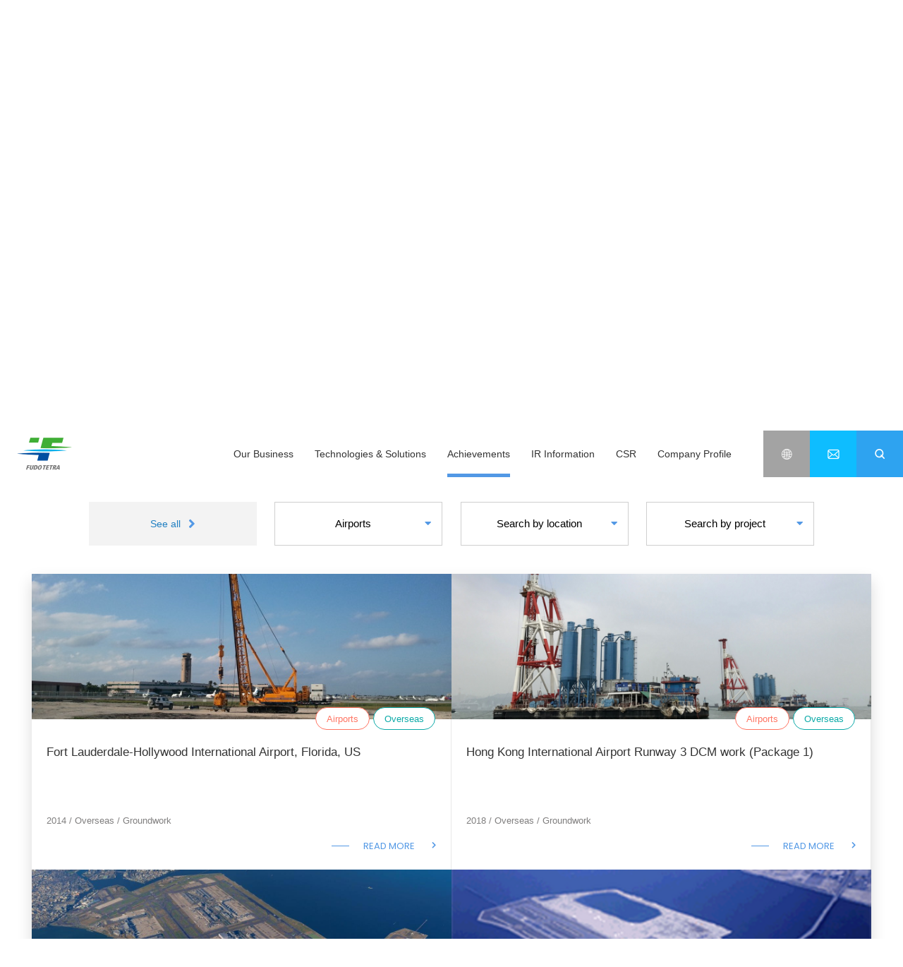

--- FILE ---
content_type: text/html; charset=UTF-8
request_url: https://www.fudotetra.co.jp/en/works/?cat=airport
body_size: 8217
content:
        <!DOCTYPE html>
<html lang="ja">

<head>
    <!-- Google Tag Manager -->
    <script>(function(w,d,s,l,i){w[l]=w[l]||[];w[l].push({'gtm.start':
    new Date().getTime(),event:'gtm.js'});var f=d.getElementsByTagName(s)[0],
    j=d.createElement(s),dl=l!='dataLayer'?'&l='+l:'';j.async=true;j.src=
    'https://www.googletagmanager.com/gtm.js?id='+i+dl;f.parentNode.insertBefore(j,f);
    })(window,document,'script','dataLayer','GTM-KP377ZN');</script>
    <!-- End Google Tag Manager -->
    <meta charset="UTF-8">
    <meta http-equiv="X-UA-Compatible" content="IE=edge">
    <meta name="format-detection" content="telephone=no">
        <title>Achievements／Fudo Tetra Corporation</title>
    <meta name="description" content="A listing of applications of Fudo Tetra technology, for highways, railways, dams and rivers, water supply and drainage, energy-related facilities, airports, harbors, and other coastal zones.">
    <meta name="keywords" content="">

    <link rel="canonical" href="https://www.fudotetra.co.jp">
    <link rel="shortcut icon" href="https://www.fudotetra.co.jp/en/wp-content/themes/fudoTetraEnTheme/assets/img/favicon.ico" />
    <link rel="apple-touch-icon-precomposed" href="https://www.fudotetra.co.jp/en/wp-content/themes/fudoTetraEnTheme/assets/img/apple-touch-icon.png" />
    <meta property="og:title" content="Achievements／Fudo Tetra Corporation" />
    <meta property="og:description" content="A listing of applications of Fudo Tetra technology, for highways, railways, dams and rivers, water supply and drainage, energy-related facilities, airports, harbors, and other coastal zones." />
    <meta property="og:type" content="website">
    <meta property="og:url" content="https://www.fudotetra.co.jp/" />
    <meta property="og:site_name" content="Achievements／Fudo Tetra Corporation" />
    <meta property="og:locale" content="ja_JP" />
    <meta property="og:image" content="https://www.fudotetra.co.jp/en/wp-content/themes/fudoTetraEnTheme/assets/img/ogimage.jpg" />
    <base>
    <link href="https://www.fudotetra.co.jp/en/wp-content/themes/fudoTetraEnTheme/assets/css/app.css" rel="stylesheet">
    <link href="https://www.fudotetra.co.jp/en/wp-content/themes/fudoTetraEnTheme/assets/css/print.css" rel="stylesheet" media="print">
    <link href="https://fonts.googleapis.com/css?family=Poppins:400,400i,700,700i|PT+Sans:400,400i,700,700i" rel="stylesheet">
    
        
    <meta name='robots' content='max-image-preview:large' />
<link rel="alternate" type="application/rss+xml" title="Fudo Tetra Corporation &raquo; フィード" href="https://www.fudotetra.co.jp/en/feed/" />
<link rel="alternate" type="application/rss+xml" title="Fudo Tetra Corporation &raquo; コメントフィード" href="https://www.fudotetra.co.jp/en/comments/feed/" />
<link rel="alternate" type="application/rss+xml" title="Fudo Tetra Corporation &raquo; 施工実績 フィード" href="https://www.fudotetra.co.jp/en/works/feed/" />
<style id='wp-img-auto-sizes-contain-inline-css' type='text/css'>
img:is([sizes=auto i],[sizes^="auto," i]){contain-intrinsic-size:3000px 1500px}
/*# sourceURL=wp-img-auto-sizes-contain-inline-css */
</style>
<style id='wp-block-library-inline-css' type='text/css'>
:root{--wp-block-synced-color:#7a00df;--wp-block-synced-color--rgb:122,0,223;--wp-bound-block-color:var(--wp-block-synced-color);--wp-editor-canvas-background:#ddd;--wp-admin-theme-color:#007cba;--wp-admin-theme-color--rgb:0,124,186;--wp-admin-theme-color-darker-10:#006ba1;--wp-admin-theme-color-darker-10--rgb:0,107,160.5;--wp-admin-theme-color-darker-20:#005a87;--wp-admin-theme-color-darker-20--rgb:0,90,135;--wp-admin-border-width-focus:2px}@media (min-resolution:192dpi){:root{--wp-admin-border-width-focus:1.5px}}.wp-element-button{cursor:pointer}:root .has-very-light-gray-background-color{background-color:#eee}:root .has-very-dark-gray-background-color{background-color:#313131}:root .has-very-light-gray-color{color:#eee}:root .has-very-dark-gray-color{color:#313131}:root .has-vivid-green-cyan-to-vivid-cyan-blue-gradient-background{background:linear-gradient(135deg,#00d084,#0693e3)}:root .has-purple-crush-gradient-background{background:linear-gradient(135deg,#34e2e4,#4721fb 50%,#ab1dfe)}:root .has-hazy-dawn-gradient-background{background:linear-gradient(135deg,#faaca8,#dad0ec)}:root .has-subdued-olive-gradient-background{background:linear-gradient(135deg,#fafae1,#67a671)}:root .has-atomic-cream-gradient-background{background:linear-gradient(135deg,#fdd79a,#004a59)}:root .has-nightshade-gradient-background{background:linear-gradient(135deg,#330968,#31cdcf)}:root .has-midnight-gradient-background{background:linear-gradient(135deg,#020381,#2874fc)}:root{--wp--preset--font-size--normal:16px;--wp--preset--font-size--huge:42px}.has-regular-font-size{font-size:1em}.has-larger-font-size{font-size:2.625em}.has-normal-font-size{font-size:var(--wp--preset--font-size--normal)}.has-huge-font-size{font-size:var(--wp--preset--font-size--huge)}.has-text-align-center{text-align:center}.has-text-align-left{text-align:left}.has-text-align-right{text-align:right}.has-fit-text{white-space:nowrap!important}#end-resizable-editor-section{display:none}.aligncenter{clear:both}.items-justified-left{justify-content:flex-start}.items-justified-center{justify-content:center}.items-justified-right{justify-content:flex-end}.items-justified-space-between{justify-content:space-between}.screen-reader-text{border:0;clip-path:inset(50%);height:1px;margin:-1px;overflow:hidden;padding:0;position:absolute;width:1px;word-wrap:normal!important}.screen-reader-text:focus{background-color:#ddd;clip-path:none;color:#444;display:block;font-size:1em;height:auto;left:5px;line-height:normal;padding:15px 23px 14px;text-decoration:none;top:5px;width:auto;z-index:100000}html :where(.has-border-color){border-style:solid}html :where([style*=border-top-color]){border-top-style:solid}html :where([style*=border-right-color]){border-right-style:solid}html :where([style*=border-bottom-color]){border-bottom-style:solid}html :where([style*=border-left-color]){border-left-style:solid}html :where([style*=border-width]){border-style:solid}html :where([style*=border-top-width]){border-top-style:solid}html :where([style*=border-right-width]){border-right-style:solid}html :where([style*=border-bottom-width]){border-bottom-style:solid}html :where([style*=border-left-width]){border-left-style:solid}html :where(img[class*=wp-image-]){height:auto;max-width:100%}:where(figure){margin:0 0 1em}html :where(.is-position-sticky){--wp-admin--admin-bar--position-offset:var(--wp-admin--admin-bar--height,0px)}@media screen and (max-width:600px){html :where(.is-position-sticky){--wp-admin--admin-bar--position-offset:0px}}

/*# sourceURL=wp-block-library-inline-css */
</style><style id='global-styles-inline-css' type='text/css'>
:root{--wp--preset--aspect-ratio--square: 1;--wp--preset--aspect-ratio--4-3: 4/3;--wp--preset--aspect-ratio--3-4: 3/4;--wp--preset--aspect-ratio--3-2: 3/2;--wp--preset--aspect-ratio--2-3: 2/3;--wp--preset--aspect-ratio--16-9: 16/9;--wp--preset--aspect-ratio--9-16: 9/16;--wp--preset--color--black: #000000;--wp--preset--color--cyan-bluish-gray: #abb8c3;--wp--preset--color--white: #ffffff;--wp--preset--color--pale-pink: #f78da7;--wp--preset--color--vivid-red: #cf2e2e;--wp--preset--color--luminous-vivid-orange: #ff6900;--wp--preset--color--luminous-vivid-amber: #fcb900;--wp--preset--color--light-green-cyan: #7bdcb5;--wp--preset--color--vivid-green-cyan: #00d084;--wp--preset--color--pale-cyan-blue: #8ed1fc;--wp--preset--color--vivid-cyan-blue: #0693e3;--wp--preset--color--vivid-purple: #9b51e0;--wp--preset--gradient--vivid-cyan-blue-to-vivid-purple: linear-gradient(135deg,rgb(6,147,227) 0%,rgb(155,81,224) 100%);--wp--preset--gradient--light-green-cyan-to-vivid-green-cyan: linear-gradient(135deg,rgb(122,220,180) 0%,rgb(0,208,130) 100%);--wp--preset--gradient--luminous-vivid-amber-to-luminous-vivid-orange: linear-gradient(135deg,rgb(252,185,0) 0%,rgb(255,105,0) 100%);--wp--preset--gradient--luminous-vivid-orange-to-vivid-red: linear-gradient(135deg,rgb(255,105,0) 0%,rgb(207,46,46) 100%);--wp--preset--gradient--very-light-gray-to-cyan-bluish-gray: linear-gradient(135deg,rgb(238,238,238) 0%,rgb(169,184,195) 100%);--wp--preset--gradient--cool-to-warm-spectrum: linear-gradient(135deg,rgb(74,234,220) 0%,rgb(151,120,209) 20%,rgb(207,42,186) 40%,rgb(238,44,130) 60%,rgb(251,105,98) 80%,rgb(254,248,76) 100%);--wp--preset--gradient--blush-light-purple: linear-gradient(135deg,rgb(255,206,236) 0%,rgb(152,150,240) 100%);--wp--preset--gradient--blush-bordeaux: linear-gradient(135deg,rgb(254,205,165) 0%,rgb(254,45,45) 50%,rgb(107,0,62) 100%);--wp--preset--gradient--luminous-dusk: linear-gradient(135deg,rgb(255,203,112) 0%,rgb(199,81,192) 50%,rgb(65,88,208) 100%);--wp--preset--gradient--pale-ocean: linear-gradient(135deg,rgb(255,245,203) 0%,rgb(182,227,212) 50%,rgb(51,167,181) 100%);--wp--preset--gradient--electric-grass: linear-gradient(135deg,rgb(202,248,128) 0%,rgb(113,206,126) 100%);--wp--preset--gradient--midnight: linear-gradient(135deg,rgb(2,3,129) 0%,rgb(40,116,252) 100%);--wp--preset--font-size--small: 13px;--wp--preset--font-size--medium: 20px;--wp--preset--font-size--large: 36px;--wp--preset--font-size--x-large: 42px;--wp--preset--spacing--20: 0.44rem;--wp--preset--spacing--30: 0.67rem;--wp--preset--spacing--40: 1rem;--wp--preset--spacing--50: 1.5rem;--wp--preset--spacing--60: 2.25rem;--wp--preset--spacing--70: 3.38rem;--wp--preset--spacing--80: 5.06rem;--wp--preset--shadow--natural: 6px 6px 9px rgba(0, 0, 0, 0.2);--wp--preset--shadow--deep: 12px 12px 50px rgba(0, 0, 0, 0.4);--wp--preset--shadow--sharp: 6px 6px 0px rgba(0, 0, 0, 0.2);--wp--preset--shadow--outlined: 6px 6px 0px -3px rgb(255, 255, 255), 6px 6px rgb(0, 0, 0);--wp--preset--shadow--crisp: 6px 6px 0px rgb(0, 0, 0);}:where(.is-layout-flex){gap: 0.5em;}:where(.is-layout-grid){gap: 0.5em;}body .is-layout-flex{display: flex;}.is-layout-flex{flex-wrap: wrap;align-items: center;}.is-layout-flex > :is(*, div){margin: 0;}body .is-layout-grid{display: grid;}.is-layout-grid > :is(*, div){margin: 0;}:where(.wp-block-columns.is-layout-flex){gap: 2em;}:where(.wp-block-columns.is-layout-grid){gap: 2em;}:where(.wp-block-post-template.is-layout-flex){gap: 1.25em;}:where(.wp-block-post-template.is-layout-grid){gap: 1.25em;}.has-black-color{color: var(--wp--preset--color--black) !important;}.has-cyan-bluish-gray-color{color: var(--wp--preset--color--cyan-bluish-gray) !important;}.has-white-color{color: var(--wp--preset--color--white) !important;}.has-pale-pink-color{color: var(--wp--preset--color--pale-pink) !important;}.has-vivid-red-color{color: var(--wp--preset--color--vivid-red) !important;}.has-luminous-vivid-orange-color{color: var(--wp--preset--color--luminous-vivid-orange) !important;}.has-luminous-vivid-amber-color{color: var(--wp--preset--color--luminous-vivid-amber) !important;}.has-light-green-cyan-color{color: var(--wp--preset--color--light-green-cyan) !important;}.has-vivid-green-cyan-color{color: var(--wp--preset--color--vivid-green-cyan) !important;}.has-pale-cyan-blue-color{color: var(--wp--preset--color--pale-cyan-blue) !important;}.has-vivid-cyan-blue-color{color: var(--wp--preset--color--vivid-cyan-blue) !important;}.has-vivid-purple-color{color: var(--wp--preset--color--vivid-purple) !important;}.has-black-background-color{background-color: var(--wp--preset--color--black) !important;}.has-cyan-bluish-gray-background-color{background-color: var(--wp--preset--color--cyan-bluish-gray) !important;}.has-white-background-color{background-color: var(--wp--preset--color--white) !important;}.has-pale-pink-background-color{background-color: var(--wp--preset--color--pale-pink) !important;}.has-vivid-red-background-color{background-color: var(--wp--preset--color--vivid-red) !important;}.has-luminous-vivid-orange-background-color{background-color: var(--wp--preset--color--luminous-vivid-orange) !important;}.has-luminous-vivid-amber-background-color{background-color: var(--wp--preset--color--luminous-vivid-amber) !important;}.has-light-green-cyan-background-color{background-color: var(--wp--preset--color--light-green-cyan) !important;}.has-vivid-green-cyan-background-color{background-color: var(--wp--preset--color--vivid-green-cyan) !important;}.has-pale-cyan-blue-background-color{background-color: var(--wp--preset--color--pale-cyan-blue) !important;}.has-vivid-cyan-blue-background-color{background-color: var(--wp--preset--color--vivid-cyan-blue) !important;}.has-vivid-purple-background-color{background-color: var(--wp--preset--color--vivid-purple) !important;}.has-black-border-color{border-color: var(--wp--preset--color--black) !important;}.has-cyan-bluish-gray-border-color{border-color: var(--wp--preset--color--cyan-bluish-gray) !important;}.has-white-border-color{border-color: var(--wp--preset--color--white) !important;}.has-pale-pink-border-color{border-color: var(--wp--preset--color--pale-pink) !important;}.has-vivid-red-border-color{border-color: var(--wp--preset--color--vivid-red) !important;}.has-luminous-vivid-orange-border-color{border-color: var(--wp--preset--color--luminous-vivid-orange) !important;}.has-luminous-vivid-amber-border-color{border-color: var(--wp--preset--color--luminous-vivid-amber) !important;}.has-light-green-cyan-border-color{border-color: var(--wp--preset--color--light-green-cyan) !important;}.has-vivid-green-cyan-border-color{border-color: var(--wp--preset--color--vivid-green-cyan) !important;}.has-pale-cyan-blue-border-color{border-color: var(--wp--preset--color--pale-cyan-blue) !important;}.has-vivid-cyan-blue-border-color{border-color: var(--wp--preset--color--vivid-cyan-blue) !important;}.has-vivid-purple-border-color{border-color: var(--wp--preset--color--vivid-purple) !important;}.has-vivid-cyan-blue-to-vivid-purple-gradient-background{background: var(--wp--preset--gradient--vivid-cyan-blue-to-vivid-purple) !important;}.has-light-green-cyan-to-vivid-green-cyan-gradient-background{background: var(--wp--preset--gradient--light-green-cyan-to-vivid-green-cyan) !important;}.has-luminous-vivid-amber-to-luminous-vivid-orange-gradient-background{background: var(--wp--preset--gradient--luminous-vivid-amber-to-luminous-vivid-orange) !important;}.has-luminous-vivid-orange-to-vivid-red-gradient-background{background: var(--wp--preset--gradient--luminous-vivid-orange-to-vivid-red) !important;}.has-very-light-gray-to-cyan-bluish-gray-gradient-background{background: var(--wp--preset--gradient--very-light-gray-to-cyan-bluish-gray) !important;}.has-cool-to-warm-spectrum-gradient-background{background: var(--wp--preset--gradient--cool-to-warm-spectrum) !important;}.has-blush-light-purple-gradient-background{background: var(--wp--preset--gradient--blush-light-purple) !important;}.has-blush-bordeaux-gradient-background{background: var(--wp--preset--gradient--blush-bordeaux) !important;}.has-luminous-dusk-gradient-background{background: var(--wp--preset--gradient--luminous-dusk) !important;}.has-pale-ocean-gradient-background{background: var(--wp--preset--gradient--pale-ocean) !important;}.has-electric-grass-gradient-background{background: var(--wp--preset--gradient--electric-grass) !important;}.has-midnight-gradient-background{background: var(--wp--preset--gradient--midnight) !important;}.has-small-font-size{font-size: var(--wp--preset--font-size--small) !important;}.has-medium-font-size{font-size: var(--wp--preset--font-size--medium) !important;}.has-large-font-size{font-size: var(--wp--preset--font-size--large) !important;}.has-x-large-font-size{font-size: var(--wp--preset--font-size--x-large) !important;}
/*# sourceURL=global-styles-inline-css */
</style>

<style id='classic-theme-styles-inline-css' type='text/css'>
/*! This file is auto-generated */
.wp-block-button__link{color:#fff;background-color:#32373c;border-radius:9999px;box-shadow:none;text-decoration:none;padding:calc(.667em + 2px) calc(1.333em + 2px);font-size:1.125em}.wp-block-file__button{background:#32373c;color:#fff;text-decoration:none}
/*# sourceURL=/wp-includes/css/classic-themes.min.css */
</style>
<link rel="https://api.w.org/" href="https://www.fudotetra.co.jp/en/wp-json/" /><link rel="EditURI" type="application/rsd+xml" title="RSD" href="https://www.fudotetra.co.jp/en/xmlrpc.php?rsd" />
<meta name="generator" content="WordPress 6.9" />
</head>

<body class="page page--works  page--worksTop">
<!-- Google Tag Manager (noscript) -->
<noscript><iframe src="https://www.googletagmanager.com/ns.html?id=GTM-KP377ZN"
height="0" width="0" style="display:none;visibility:hidden"></iframe></noscript>
<!-- End Google Tag Manager (noscript) -->
        <header class="scaleDown"><div class="headerLogo"><a href="https://www.fudotetra.co.jp/en/"><img src="https://www.fudotetra.co.jp/en/wp-content/themes/fudoTetraEnTheme/assets/img/logo.svg" alt="不動テトラ" class="normal"><img src="https://www.fudotetra.co.jp/en/wp-content/themes/fudoTetraEnTheme/assets/img/logoSmall.png" alt="不動テトラ" class="small"></a></div>            <span class="headerMenuBtnSp"></span>            <nav class="headerMainMenu">                <ul class="headerLanguageSp">                    <li><a href="/">JP</a></li>                    <li><a href="https://www.fudotetra.co.jp/en/">EN</a></li>                </ul>                <ul class="headerMenuList">                    <li class="firstNavChild existSecondMenu ">                        <span class="firstChildText">Our Business</span>                        <div class="headerMenuSecond">                            <p class="secondMainTitle">                                <a href="https://www.fudotetra.co.jp/en/business/">                                    <span class="title">Our Business TOP</span>                                </a>                            </p>                            <ul class="secondMenuListWrap">                                <li class="secondNavChild">                                    <a href="https://www.fudotetra.co.jp/en/business/advantage/" class="secondMainLink">                                        <img src="https://www.fudotetra.co.jp/en/wp-content/themes/fudoTetraEnTheme/assets/img/headerBusinessPh01.jpg" srcset="https://www.fudotetra.co.jp/en/wp-content/themes/fudoTetraEnTheme/assets/img/headerBusinessPh01@2x.jpg 2x" alt="" class="secondNavPh">                                        <span class="secondMainLinkTxt">About Us</span>                                    </a>                                </li>                                <li class="secondNavChild">                                    <a href="https://www.fudotetra.co.jp/en/business/civil_eng/" class="secondMainLink">                                        <img src="https://www.fudotetra.co.jp/en/wp-content/themes/fudoTetraEnTheme/assets/img/headerBusinessPh02.jpg" srcset="https://www.fudotetra.co.jp/en/wp-content/themes/fudoTetraEnTheme/assets/img/headerBusinessPh02@2x.jpg 2x" alt="" class="secondNavPh">                                        <span class="secondMainLinkTxt">Civil Engineering Business</span>                                    </a>                                    <a href="https://www.fudotetra.co.jp/en/business/civil_eng/#projectStory" class="secondSubLink">Project Stories</a>                                </li>                                <li class="secondNavChild">                                    <a href="https://www.fudotetra.co.jp/en/business/soil/" class="secondMainLink">                                        <img src="https://www.fudotetra.co.jp/en/wp-content/themes/fudoTetraEnTheme/assets/img/headerBusinessPh03.jpg" srcset="https://www.fudotetra.co.jp/en/wp-content/themes/fudoTetraEnTheme/assets/img/headerBusinessPh03@2x.jpg 2x" alt="" class="secondNavPh">                                        <span class="secondMainLinkTxt">Ground Improvement Business</span>                                    </a>                                </li>                                <li class="secondNavChild">                                    <a href="https://www.fudotetra.co.jp/en/business/block/" class="secondMainLink">                                        <img src="https://www.fudotetra.co.jp/en/wp-content/themes/fudoTetraEnTheme/assets/img/headerBusinessPh04.jpg" srcset="https://www.fudotetra.co.jp/en/wp-content/themes/fudoTetraEnTheme/assets/img/headerBusinessPh04@2x.jpg 2x" alt="" class="secondNavPh">                                        <span class="secondMainLinkTxt">Blocks & Environment Business</span>                                    </a>                                </li>                            </ul>                        </div>                    </li>                    <li class="firstNavChild existSecondMenu ">                        <span class="firstChildText">Technologies & Solutions</span>                        <div class="headerMenuSecond">                            <p class="secondMainTitle">                                <a href="https://www.fudotetra.co.jp/en/solution/">                                    <span class="title">Technologies & Solutions TOP</span>                                </a>                            </p>                            <ul class="secondMenuListWrap secondMenuListWrap--solutions">                                <li class="secondNavChild">                                    <a href="https://www.fudotetra.co.jp/en/solution/civil/" class="secondMainLink">                                        <img src="https://www.fudotetra.co.jp/en/wp-content/themes/fudoTetraEnTheme/assets/img/headerSolutionPh01.jpg" srcset="https://www.fudotetra.co.jp/en/wp-content/themes/fudoTetraEnTheme/assets/img/headerSolutionPh01@2x.jpg 2x" alt="" class="secondNavPh">                                        <span class="secondMainLinkTxt">Civil Engineering Technologies</span>                                    </a>                                </li>                                <li class="secondNavChild">                                    <a href="https://www.fudotetra.co.jp/en/solution/soil/" class="secondMainLink">                                        <img src="https://www.fudotetra.co.jp/en/wp-content/themes/fudoTetraEnTheme/assets/img/headerSolutionPh02.jpg" srcset="https://www.fudotetra.co.jp/en/wp-content/themes/fudoTetraEnTheme/assets/img/headerSolutionPh02@2x.jpg 2x" alt="" class="secondNavPh">                                        <span class="secondMainLinkTxt">Ground Improvement Technologies</span>                                    </a>                                </li>                                <li class="secondNavChild">                                    <a href="https://www.fudotetra.co.jp/en/solution/block/" class="secondMainLink">                                        <img src="https://www.fudotetra.co.jp/en/wp-content/themes/fudoTetraEnTheme/assets/img/headerSolutionPh03.jpg" srcset="https://www.fudotetra.co.jp/en/wp-content/themes/fudoTetraEnTheme/assets/img/headerSolutionPh03@2x.jpg 2x" alt="" class="secondNavPh">                                        <span class="secondMainLinkTxt">Block environmental <br class="pc">products</span>                                    </a>                                </li>                                <li class="secondNavChild">                                    <a href="https://www.fudotetra.co.jp/en/solution/lab/" class="secondMainLink">                                        <img src="https://www.fudotetra.co.jp/en/wp-content/themes/fudoTetraEnTheme/assets/img/headerSolutionPh04.jpg" srcset="https://www.fudotetra.co.jp/en/wp-content/themes/fudoTetraEnTheme/assets/img/headerSolutionPh04@2x.jpg 2x" alt="" class="secondNavPh">                                        <span class="secondMainLinkTxt">The Technical Research Institute</span>                                    </a>                                </li>                                <li class="secondNavChild secondNavChild--subLinkList">                                    <ul class="secondMenuListSub">                                        <li><a href="https://www.fudotetra.co.jp/en/solution/evaluation/">Recognized Technologies</a></li>                                        <li><a href="https://www.fudotetra.co.jp/en/solution/catalog/">Downloading Catalogs</a></li>                                    </ul>                                </li>                            </ul>                        </div>                    </li>                    <li class="firstNavChild current"><a href="https://www.fudotetra.co.jp/en/works/" class="firstNavChildLink">Achievements</a></li>                    <li class="firstNavChild existSecondMenu ">                        <span class="firstChildText">IR Information</span>                        <div class="headerMenuSecond">                            <p class="secondMainTitle">                                <a href="https://www.fudotetra.co.jp/en/ir/">                                    <span class="title">IR Information TOP</span>                                </a>                            </p>                            <ul class="secondMenuListWrap">                                <li class="secondNavChild">                                    <a href="https://www.fudotetra.co.jp/en/ir/library/" class="secondMainLink">                                        <img src="https://www.fudotetra.co.jp/en/wp-content/themes/fudoTetraEnTheme/assets/img/headerIrPh02.jpg" srcset="https://www.fudotetra.co.jp/en/wp-content/themes/fudoTetraEnTheme/assets/img/headerIrPh02@2x.jpg 2x" alt="" class="secondNavPh">                                        <span class="secondMainLinkTxt">IR library</span>                                    </a>                                </li>                                <li class="secondNavChild">                                    <a href="https://www.fudotetra.co.jp/en/ir/finance/" class="secondMainLink">                                        <img src="https://www.fudotetra.co.jp/en/wp-content/themes/fudoTetraEnTheme/assets/img/headerIrPh03.jpg" srcset="https://www.fudotetra.co.jp/en/wp-content/themes/fudoTetraEnTheme/assets/img/headerIrPh03@2x.jpg 2x" alt="" class="secondNavPh">                                        <span class="secondMainLinkTxt">Financial Information</span>                                        <a href="https://www.fudotetra.co.jp/en/ir/finance/" class="secondSubLink">Business Results Highlights</a>                                        <a href="https://www.fudotetra.co.jp/en/ir/finance/condition/" class="secondSubLink">Financial Condition</a>                                    </a>                                </li>                                <li class="secondNavChild">                                    <a href="https://www.fudotetra.co.jp/en/ir/ir-calendar/" class="secondMainLink">                                        <img src="https://www.fudotetra.co.jp/en/wp-content/themes/fudoTetraEnTheme/assets/img/headerIrPh05.jpg" srcset="https://www.fudotetra.co.jp/en/wp-content/themes/fudoTetraEnTheme/assets/img/headerIrPh05@2x.jpg 2x" alt="" class="secondNavPh">                                        <span class="secondMainLinkTxt">IR calendar</span>                                    </a>                                </li>                            </ul>                        </div>                    </li>                    <li class="firstNavChild existSecondMenu ">                        <span class="firstChildText">CSR</span>                        <div class="headerMenuSecond">                            <p class="secondMainTitle">                                <a href="https://www.fudotetra.co.jp/en/csr/">                                    <span class="title">CSR TOP</span>                                </a>                            </p>                            <ul class="secondMenuListWrap">                                <li class="secondNavChild">                                    <a href="https://www.fudotetra.co.jp/en/csr/message/" class="secondMainLink">                                        <img src="https://www.fudotetra.co.jp/en/wp-content/themes/fudoTetraEnTheme/assets/img/headerCsrPh01.jpg" srcset="https://www.fudotetra.co.jp/en/wp-content/themes/fudoTetraEnTheme/assets/img/headerCsrPh01@2x.jpg 2x" alt="" class="secondNavPh">                                        <span class="secondMainLinkTxt">Message</span>                                    </a>                                </li>                                <li class="secondNavChild">                                    <a href="https://www.fudotetra.co.jp/en/csr/vision/" class="secondMainLink">                                        <img src="https://www.fudotetra.co.jp/en/wp-content/themes/fudoTetraEnTheme/assets/img/headerCsrPh02.jpg" srcset="https://www.fudotetra.co.jp/en/wp-content/themes/fudoTetraEnTheme/assets/img/headerCsrPh02@2x.jpg 2x" alt="" class="secondNavPh">                                        <span class="secondMainLinkTxt">CSR Concept</span>                                    </a>                                </li>                                <li class="secondNavChild">                                    <a href="https://www.fudotetra.co.jp/en/csr/report/" class="secondMainLink">                                        <img src="https://www.fudotetra.co.jp/en/wp-content/themes/fudoTetraEnTheme/assets/img/headerCsrPh03.jpg" srcset="https://www.fudotetra.co.jp/en/wp-content/themes/fudoTetraEnTheme/assets/img/headerCsrPh03@2x.jpg 2x" alt="" class="secondNavPh">                                        <span class="secondMainLinkTxt">CSR Report</span>                                    </a>                                </li>                            </ul>                        </div>                    </li>                    <li class="firstNavChild existSecondMenu ">                        <span class="firstChildText">Company Profile</span>                        <div class="headerMenuSecond">                            <p class="secondMainTitle">                                <a href="https://www.fudotetra.co.jp/en/company/">                                    <span class="title">Company Profile TOP</span>                                </a>                            </p>                            <ul class="secondMenuListWrap secondMenuListWrap--horizontally">                                <li class="secondNavChild">                                    <a href="https://www.fudotetra.co.jp/en/company/message/" class="secondMainLink">                                        <img src="https://www.fudotetra.co.jp/en/wp-content/themes/fudoTetraEnTheme/assets/img/company/contentsPh01.jpg" srcset="https://www.fudotetra.co.jp/en/wp-content/themes/fudoTetraEnTheme/assets/img/company/contentsPh01@2x.jpg 2x" alt="" class="secondNavPh">                                        <span class="secondMainLinkTxt">Greeting</span>                                    </a>                                </li>                                <li class="secondNavChild">                                    <a href="https://www.fudotetra.co.jp/en/company/philosophy/" class="secondMainLink">                                        <img src="https://www.fudotetra.co.jp/en/wp-content/themes/fudoTetraEnTheme/assets/img/company/contentsPh02.jpg" srcset="https://www.fudotetra.co.jp/en/wp-content/themes/fudoTetraEnTheme/assets/img/company/contentsPh02@2x.jpg 2x" alt="" class="secondNavPh">                                        <span class="secondMainLinkTxt">Management philosophy</span>                                    </a>                                </li>                                <li class="secondNavChild">                                    <a href="https://www.fudotetra.co.jp/en/company/profile/" class="secondMainLink">                                        <img src="https://www.fudotetra.co.jp/en/wp-content/themes/fudoTetraEnTheme/assets/img/company/contentsPh05.jpg" srcset="https://www.fudotetra.co.jp/en/wp-content/themes/fudoTetraEnTheme/assets/img/company/contentsPh05@2x.jpg 2x" alt="" class="secondNavPh">                                        <span class="secondMainLinkTxt">Fudo Tetra overview; <br class="pc">Directors</span>                                    </a>                                </li>                                <li class="secondNavChild">                                    <a href="https://www.fudotetra.co.jp/en/company/history/" class="secondMainLink">                                        <img src="https://www.fudotetra.co.jp/en/wp-content/themes/fudoTetraEnTheme/assets/img/company/contentsPh06.jpg" srcset="https://www.fudotetra.co.jp/en/wp-content/themes/fudoTetraEnTheme/assets/img/company/contentsPh06@2x.jpg 2x" alt="" class="secondNavPh">                                        <span class="secondMainLinkTxt">History</span>                                    </a>                                </li>                                <li class="secondNavChild">                                    <a href="https://www.fudotetra.co.jp/en/company/office/" class="secondMainLink">                                        <img src="https://www.fudotetra.co.jp/en/wp-content/themes/fudoTetraEnTheme/assets/img/company/contentsPh07.jpg" srcset="https://www.fudotetra.co.jp/en/wp-content/themes/fudoTetraEnTheme/assets/img/company/contentsPh07@2x.jpg 2x" alt="" class="secondNavPh">                                        <span class="secondMainLinkTxt">Places of business</span>                                    </a>                                </li>                                <li class="secondNavChild">                            </ul>                        </div>                    </li>                </ul>                <ul class="headerMenuBtnList">                    <li class="firstBtnChild languageChange">                        <img src="https://www.fudotetra.co.jp/en/wp-content/themes/fudoTetraEnTheme/assets/img/headerBtn01.png" srcset="https://www.fudotetra.co.jp/en/wp-content/themes/fudoTetraEnTheme/assets/img/headerBtn01@2x.png 2x" alt="言語選択" class="trigger">                        <div class="btnInnerBox">                            <ul>                                <li><a href="/">Japanese</a></li>                                <li><a href="https://www.fudotetra.co.jp/en/">English</a></li>                            </ul>                        </div>                    </li>                    <li class="firstBtnChild">                        <a href="https://www.fudotetra.co.jp/en/contact/">                            <img src="https://www.fudotetra.co.jp/en/wp-content/themes/fudoTetraEnTheme/assets/img/headerBtn02.png" srcset="https://www.fudotetra.co.jp/en/wp-content/themes/fudoTetraEnTheme/assets/img/headerBtn02@2x.png 2x" alt="お問い合わせ">                        </a>                    </li>                    <li class="firstBtnChild searchBox">                        <img src="https://www.fudotetra.co.jp/en/wp-content/themes/fudoTetraEnTheme/assets/img/headerBtn03.png" srcset="https://www.fudotetra.co.jp/en/wp-content/themes/fudoTetraEnTheme/assets/img/headerBtn03@2x.png 2x" alt="サイト内検索" class="trigger">                        <div class="btnInnerBox">                            <form class="headerSearchForm" action="https://www.fudotetra.co.jp/en/" method="get">                                <input class="headerSearchBox" name="s" type="search" placeholder="Search" value="" />                                <input class="headerSearchBtn" type="image" value="Search" src="https://www.fudotetra.co.jp/en/wp-content/themes/fudoTetraEnTheme/assets/img/headerBtn03.png" srcset="https://www.fudotetra.co.jp/en/wp-content/themes/fudoTetraEnTheme/assets/img/headerBtn03@2x.png 2x" />                            </form>                            <p class="searchCloseBtn">Close</p>                        </div>                    </li>                </ul>                <form class="headerSearchFormSp" action="https://www.fudotetra.co.jp/en/" method="get">                    <input class="headerSearchBox" name="s" type="search" placeholder="" value="" />                    <input class="headerSearchBtn" type="image" value="Search" src="https://www.fudotetra.co.jp/en/wp-content/themes/fudoTetraEnTheme/assets/img/headerSearchIconSp.png" />                </form>                <a href="https://www.fudotetra.co.jp/en/contact/" class="headerContactBtnSp"><span>Contact</span></a>            </nav>        </header>        
                
        <main>
            <section class="breadcrumb__wrapper">
                <ul class="breadcrumb breadcrumb--level2">
                    <li class="breadcrumb__item">
                        <a href="https://www.fudotetra.co.jp/en/">HOME</a>
                    </li>
                    <li class="breadcrumb__item">Achievements</li>
                </ul>
            </section>
            <section class="signboard">
                <div class="container">
                    <h1 class="signboard__title">Achievements</h1>
                </div>
            </section>
            
            
                            <section class="container page--contentAttention content">
                    <div class="content__description">
                        <h2>
                            Airports                        </h2>
                    </div>
                </section>
                
                        
            <section id="select_link_page" class="container content">
                <nav class="content__navigation--works">
                    <a href="https://www.fudotetra.co.jp/en/works/" class="navigation__works--allView">
                        <span>See all</span>
                        <i class="fas fa-angle-right"></i>
                    </a>
                    <div class="select__wrapper">
                        <select name="category" class="select select_cat_works">
                            <option value="https://www.fudotetra.co.jp/en/works/?cat=&area=&business=">Search by category</option>
                            <option selected value="https://www.fudotetra.co.jp/en/works/?cat=airport&area=&business=">Airports</option><option  value="https://www.fudotetra.co.jp/en/works/?cat=coast&area=&business=">Coastline</option><option  value="https://www.fudotetra.co.jp/en/works/?cat=energy&area=&business=">Energy Facilities</option><option  value="https://www.fudotetra.co.jp/en/works/?cat=harbor&area=&business=">Harbors &amp; Fishing Ports</option><option  value="https://www.fudotetra.co.jp/en/works/?cat=road&area=&business=">Highways</option><option  value="https://www.fudotetra.co.jp/en/works/?cat=other&area=&business=">Others</option><option  value="https://www.fudotetra.co.jp/en/works/?cat=overseas&area=&business=">Overseas</option><option  value="https://www.fudotetra.co.jp/en/works/?cat=railway&area=&business=">Railways</option><option  value="https://www.fudotetra.co.jp/en/works/?cat=river&area=&business=">Rivers &amp; Erosion Control</option><option  value="https://www.fudotetra.co.jp/en/works/?cat=base&area=&business=">Structural Foundations</option><option  value="https://www.fudotetra.co.jp/en/works/?cat=water&area=&business=">Water Supply/Drainage</option>                        </select>
                    </div>
                    <div class="select__wrapper">
                        <select name="prefectures" class="select select_cat_works">
                            <option value="https://www.fudotetra.co.jp/en/works/?cat=airport&area=&business=">Search by location</option>
                            <option  value="https://www.fudotetra.co.jp/en/works/?cat=airport&area=hokkai_tohoku&business=">Hokkaido/Tohoku</option><option  value="https://www.fudotetra.co.jp/en/works/?cat=airport&area=kanto_kohshin&business=">Kanto/Koshin</option><option  value="https://www.fudotetra.co.jp/en/works/?cat=airport&area=hokuriku&business=">Hokuriku</option><option  value="https://www.fudotetra.co.jp/en/works/?cat=airport&area=chubu&business=">Chubu</option><option  value="https://www.fudotetra.co.jp/en/works/?cat=airport&area=kinki&business=">Kinki</option><option  value="https://www.fudotetra.co.jp/en/works/?cat=airport&area=chu_shikoku&business=">Chugoku/Shikoku</option><option  value="https://www.fudotetra.co.jp/en/works/?cat=airport&area=kyushu_oki&business=">Kyushu/Okinawa</option><option  value="https://www.fudotetra.co.jp/en/works/?cat=airport&area=global&business=">Overseas</option>                        </select>
                    </div>
                    <div class="select__wrapper">
                        <select name="eng_type" class="select select_cat_works">
                            <option value="https://www.fudotetra.co.jp/en/works/?cat=airport&area=&business=">Search by project</option>
                            <option  value="https://www.fudotetra.co.jp/en/works/?cat=airport&area=&business=civil_eng">Civil engineering</option><option  value="https://www.fudotetra.co.jp/en/works/?cat=airport&area=&business=soil">Groundwork</option>                        </select>
                    </div>
                </nav>

                <!-- 英語用のリンクありなし
                <section class="works__wrapper">
                    <div class="works__item">
                          <div class="works__thumbnail" style="    background: url(http://458.in.cn-door.com/en/wp-content/uploads/2019/04/airport-6-1.jpg) no-repeat center;">
                              <div class="works__tags">
                                  <span class="tag tag__pickup">Pick up</span>
                                  <span class="tag tag__load">道路</span>
                              </div>
                          </div>
                          <div class="works__description">
                              <h4 class="works__description--title">リンクなしverです。</h4>
                              <span class="works__description--info">2018年 / 神奈川県 / 地盤</span>
                          </div>
                    </div>
                    <div class="works__item">
                        <a href="/works/single/">
                            <div class="works__thumbnail" style="    background: url(http://458.in.cn-door.com/en/wp-content/uploads/2019/04/airport-6-1.jpg) no-repeat center;">
                                <div class="works__tags">
                                    <span class="tag tag__pickup">Pick up</span>
                                    <span class="tag tag__railway">鉄道</span>
                                </div>
                            </div>
                            <div class="works__description">
                                <h4 class="works__description--title">リンクありverです。リンク範囲は全体です。</h4>

                                <span class="works__description--info">2018年 / 神奈川県 / 地盤</span>
                                <p class="readmore"><span>READ MORE</span></p>
                            </div>
                        </a>
                    </div>
                </section>
                英語用のリンクありなし -->
                
                                    <section class="works__wrapper">
                                                    <div class="works__item">
                                                                    <a href="https://www.fudotetra.co.jp/en/works/airport-6/">
                                                                    <div class="works__thumbnail" style="background: url(https://www.fudotetra.co.jp/en/wp-content/uploads/sites/2/2019/04/airport-6-1.jpg) no-repeat center">
                                        <div class="works__tags">
                                            <span class="tag tag__airport">Airports</span><span class="tag tag__overseas">Overseas</span>                                        </div>
                                    </div>
                                    <div class="works__description">
                                        <h4 class="works__description--title">Fort Lauderdale-Hollywood International Airport, Florida, US</h4>
                                        <span class="works__description--info">
                                            2014 / Overseas / Groundwork                                         </span>
                                                                                    <p class="readmore"><span>READ MORE</span></p>
                                                                            </div>
                                                                    </a>
                                                            </div>
                                                        <div class="works__item">
                                                                    <a href="https://www.fudotetra.co.jp/en/works/airport-7/">
                                                                    <div class="works__thumbnail" style="background: url(https://www.fudotetra.co.jp/en/wp-content/uploads/sites/2/2019/04/airport-7-1-scaled.jpg) no-repeat center">
                                        <div class="works__tags">
                                            <span class="tag tag__airport">Airports</span><span class="tag tag__overseas">Overseas</span>                                        </div>
                                    </div>
                                    <div class="works__description">
                                        <h4 class="works__description--title">Hong Kong International Airport Runway 3 DCM work (Package 1)</h4>
                                        <span class="works__description--info">
                                            2018 / Overseas / Groundwork                                         </span>
                                                                                    <p class="readmore"><span>READ MORE</span></p>
                                                                            </div>
                                                                    </a>
                                                            </div>
                                                        <div class="works__item">
                                                                    <div class="works__thumbnail" style="background: url(https://www.fudotetra.co.jp/en/wp-content/uploads/sites/2/2019/04/airport-8-1.jpg) no-repeat center">
                                        <div class="works__tags">
                                            <span class="tag tag__airport">Airports</span>                                        </div>
                                    </div>
                                    <div class="works__description">
                                        <h4 class="works__description--title">FY2014 Tokyo International Airport, taxiways for Runway C, ground improvement</h4>
                                        <span class="works__description--info">
                                            2014 / Tokyo / Groundwork                                         </span>
                                                                            </div>
                                                            </div>
                                                        <div class="works__item">
                                                                    <div class="works__thumbnail" style="background: url(https://www.fudotetra.co.jp/en/wp-content/uploads/sites/2/2019/04/airport-4-1.png) no-repeat center">
                                        <div class="works__tags">
                                            <span class="tag tag__airport">Airports</span>                                        </div>
                                    </div>
                                    <div class="works__description">
                                        <h4 class="works__description--title">Kobe Airport</h4>
                                        <span class="works__description--info">
                                            2011 / Hyogo / Civil engineering Groundwork                                         </span>
                                                                            </div>
                                                            </div>
                            </section><section class="works__wrapper">                            <div class="works__item">
                                                                    <div class="works__thumbnail" style="background: url(https://www.fudotetra.co.jp/en/wp-content/uploads/sites/2/2019/04/airport-1-2.jpg) no-repeat center">
                                        <div class="works__tags">
                                            <span class="tag tag__airport">Airports</span>                                        </div>
                                    </div>
                                    <div class="works__description">
                                        <h4 class="works__description--title">Re-expansion Business, Tokyo International Airport (Haneda)</h4>
                                        <span class="works__description--info">
                                            2008 / Tokyo / Groundwork                                         </span>
                                                                            </div>
                                                            </div>
                                                        <div class="works__item">
                                                                    <div class="works__thumbnail" style="background: url(https://www.fudotetra.co.jp/en/wp-content/uploads/sites/2/2019/04/airport-3-1.jpg) no-repeat center">
                                        <div class="works__tags">
                                            <span class="tag tag__airport">Airports</span>                                        </div>
                                    </div>
                                    <div class="works__description">
                                        <h4 class="works__description--title">Kansai International Airport Phase 2</h4>
                                        <span class="works__description--info">
                                            2006 / Osaka / Civil engineering Groundwork                                         </span>
                                                                            </div>
                                                            </div>
                                                        <div class="works__item">
                                                                    <div class="works__thumbnail" style="background: url(https://www.fudotetra.co.jp/en/wp-content/uploads/sites/2/2019/04/airport-2-1.png) no-repeat center">
                                        <div class="works__tags">
                                            <span class="tag tag__airport">Airports</span>                                        </div>
                                    </div>
                                    <div class="works__description">
                                        <h4 class="works__description--title">Central Japan International Airport</h4>
                                        <span class="works__description--info">
                                            2001 / Aichi / Civil engineering Groundwork                                         </span>
                                                                            </div>
                                                            </div>
                                                </section>
                                    <nav class="pager pager--works">
                                    </nav>
            </section>
            
            <aside class="footcontact">
                <div class="footcontact__box">
                    <div class="footcontact__title">Contact</div>
                    <div class="footcontact__subtitle footcontact__subtitle--small">For inquiries relating to each of our businesses</div>
                    <a href="https://www.fudotetra.co.jp/en/contact/" class="readMoreBtn"><span><i class="far fa-envelope"></i>GET IN TOUCH</span></a>
                </div>
            </aside>
        </main>
        
                        <footer>
            <div class="footerContent">
                <a href="#" class="gotop"><i class="fas fa-chevron-up"></i></a>
                <dl class="footerContentList">
                    <dt class="footerContentFirst"><a href="https://www.fudotetra.co.jp/en/business/">Our Business</a></dt>
                    <dd class="footerContentSecond">
                        <ul class="footerContentSecondMenu">
                            <li><a href="https://www.fudotetra.co.jp/en/business/advantage/">About Us</a></li>
                            <li><a href="https://www.fudotetra.co.jp/en/business/civil_eng/">Civil Engineering Business</a></li>
                            <li><a href="https://www.fudotetra.co.jp/en/business/soil/">Ground Improvement Business</a></li>
                            <li><a href="https://www.fudotetra.co.jp/en/business/block/">Blocks &amp; Environment Business</a></li>
                        </ul>
                    </dd>
                </dl>
                <dl class="footerContentList">
                    <dt class="footerContentFirst"><a href="https://www.fudotetra.co.jp/en/solution/">Technologies &amp; Solutions</a></dt>
                    <dd class="footerContentSecond">
                        <ul class="footerContentSecondMenu">
                            <li><a href="https://www.fudotetra.co.jp/en/solution/civil/">Civil Engineering Technologies</a></li>
                            <li><a href="https://www.fudotetra.co.jp/en/solution/soil/">Ground Improvement Technologies</a></li>
                            <li><a href="https://www.fudotetra.co.jp/en/solution/block/">Block environmental products</a></li>
                            <li><a href="https://www.fudotetra.co.jp/en/solution/lab/">The Technical Research Institute</a></li>
                            <li><a href="https://www.fudotetra.co.jp/en/solution/evaluation/">Recognized Technologies</a></li>
                            <li><a href="https://www.fudotetra.co.jp/en/solution/catalog/">Downloading Catalogs</a></li>
                        </ul>
                    </dd>
                </dl>
                <dl class="footerContentList">
                    <dt class="footerContentFirst"><a href="https://www.fudotetra.co.jp/en/works/">Achievements</a></dt>
                    <dd class="footerContentSecond">
                        <ul class="footerContentSecondMenu">
                            <li><a href="https://www.fudotetra.co.jp/en/works/?cat=energy">Energy Facilities</a></li>
                            <li><a href="https://www.fudotetra.co.jp/en/works/?cat=coast">Coastline</a></li>
                            <li><a href="https://www.fudotetra.co.jp/en/works/?cat=river">Rivers &amp; Erosion Control</a></li>
                            <li><a href="https://www.fudotetra.co.jp/en/works/?cat=airport">Airports</a></li>
                            <li><a href="https://www.fudotetra.co.jp/en/works/?cat=water">Water Supply/Drainage</a></li>
                            <li><a href="https://www.fudotetra.co.jp/en/works/?cat=railway">Railways</a></li>
                            <li><a href="https://www.fudotetra.co.jp/en/works/?cat=road">Highways</a></li>
                            <li><a href="https://www.fudotetra.co.jp/en/works/?cat=harbor">Harbors &amp; Fishing Ports</a></li>
                            <li><a href="https://www.fudotetra.co.jp/en/works/?cat=base">Structural Foundations</a></li>
                            <li><a href="https://www.fudotetra.co.jp/en/works/?cat=overseas">Overseas</a></li>
                            <li><a href="https://www.fudotetra.co.jp/en/works/?cat=other">Others</a></li>
                        </ul>
                    </dd>
                </dl>
                <dl class="footerContentList">
                    <dt class="footerContentFirst"><a href="https://www.fudotetra.co.jp/en/ir/">IR Information</a></dt>
                    <dd class="footerContentSecond">
                        <ul class="footerContentSecondMenu">
                            <li><a href="https://www.fudotetra.co.jp/en/ir/library/">IR library</a></li>
                            <li><a href="https://www.fudotetra.co.jp/en/ir/finance/">Financial Information</a></li>
                            <li><a href="https://www.fudotetra.co.jp/en/ir/ir-calendar/">IR calendar</a></li>
                        </ul>
                    </dd>
                </dl>
                <dl class="footerContentList">
                    <dt class="footerContentFirst"><a href="https://www.fudotetra.co.jp/en/csr/">CSR</a></dt>
                    <dd class="footerContentSecond">
                        <ul class="footerContentSecondMenu">
                            <li><a href="https://www.fudotetra.co.jp/en/csr/message/">Message</a></li>
                            <li><a href="https://www.fudotetra.co.jp/en/csr/vision/">CSR Concept</a></li>
                            <li><a href="https://www.fudotetra.co.jp/en/csr/report/">CSR Report</a></li>

                        </ul>
                    </dd>
                </dl>
                <dl class="footerContentList">
                    <dt class="footerContentFirst"><a href="https://www.fudotetra.co.jp/en/company/">Corporate Information</a></dt>
                    <dd class="footerContentSecond">
                        <ul class="footerContentSecondMenu">
                            <li><a href="https://www.fudotetra.co.jp/en/company/message/">Greeting</a></li>
                            <li><a href="https://www.fudotetra.co.jp/en/company/philosophy/">Management Philosophy</a></li>
                            <li><a href="https://www.fudotetra.co.jp/en/company/profile/">Fudo Tetra overview; Directors</a></li>
                            <li><a href="https://www.fudotetra.co.jp/en/company/history/">History</a></li>
                            <li><a href="https://www.fudotetra.co.jp/en/company/office/">Places of business</a></li>
                        </ul>
                    </dd>
                </dl>
                <dl class="footerContentList footerSubMenuArea">
                    <dt class="footerContentFirst"><a href="https://www.fudotetra.co.jp/en/contact/">Contact</a></dt>
                    <dd class="footerContentSub">
                        <ul class="footerSubMenu">
                            <li><a href="https://www.fudotetra.co.jp/en/browser/">Recommended browsers</a></li>
                        </ul>
                    </dd>
                </dl>
                <small>&copy; Copyright Fudo Tetra Corporation All rights reserved.</small>
            </div>
        </footer>        
        <script src="https://www.fudotetra.co.jp/en/wp-content/themes/fudoTetraEnTheme/assets/js/app.bundle.js"></script>
        
		<!-- トップページ用 -->
		        
        <script type="speculationrules">
{"prefetch":[{"source":"document","where":{"and":[{"href_matches":"/en/*"},{"not":{"href_matches":["/en/wp-*.php","/en/wp-admin/*","/en/wp-content/uploads/sites/2/*","/en/wp-content/*","/en/wp-content/plugins/*","/en/wp-content/themes/fudoTetraEnTheme/*","/en/*\\?(.+)"]}},{"not":{"selector_matches":"a[rel~=\"nofollow\"]"}},{"not":{"selector_matches":".no-prefetch, .no-prefetch a"}}]},"eagerness":"conservative"}]}
</script>
    </body>

</html>

--- FILE ---
content_type: text/css
request_url: https://www.fudotetra.co.jp/en/wp-content/themes/fudoTetraEnTheme/assets/css/app.css
body_size: 73561
content:
.glightbox-container{width:100%;height:100%;position:fixed;top:0;left:0;z-index:99999!important;overflow:hidden;overflow-scrolling:touch}.glightbox-container.inactive{display:none}.glightbox-container .gcontainer{position:relative;width:100%;height:100%;z-index:9999}.glightbox-container .gslider{transition:-webkit-transform .4s ease;transition:transform .4s ease;transition:transform .4s ease,-webkit-transform .4s ease;height:100%;left:0;top:0;width:100%;position:absolute}.glightbox-container .gslide{height:100%;width:100%;position:absolute;display:block;display:flex;align-items:center;justify-content:center;opacity:0;-webkit-user-select:none;-moz-user-select:none;-ms-user-select:none;user-select:none}.glightbox-container .gslide.current{opacity:1;z-index:99999}.glightbox-container .gslide.prev{opacity:1;z-index:9999}.glightbox-container .gslide-inner-content{width:100%;display:flex;align-items:center;justify-content:center}.glightbox-container .ginner-container{width:auto;width:100%;display:flex;justify-content:center;flex-direction:column;max-width:100%;max-height:100vh}.glightbox-container .ginner-container.desc-bottom,.glightbox-container .ginner-container.desc-top{flex-direction:column}.glightbox-container .ginner-container.desc-left,.glightbox-container .ginner-container.desc-right{max-width:100%!important}.gslide iframe,.gslide video{outline:0!important;border:none;min-height:165px;-webkit-overflow-scrolling:touch;overflow-scrolling:touch;touch-action:auto}.gslide-image{align-items:center}.gslide-image img{max-height:100vh;display:block;margin:0;padding:0;float:none;outline:0;border:none;-webkit-user-select:none;-moz-user-select:none;-ms-user-select:none;user-select:none;max-width:100vw;width:auto;height:auto;-o-object-fit:cover;object-fit:cover}.desc-bottom .gslide-image img,.desc-top .gslide-image img{width:100%}.gslide-video{position:relative;width:100vh;max-width:100vh}.gslide-video .gvideo-wrapper{position:relative;overflow:hidden;width:100%;height:0;padding-top:56.25%}.gslide-video iframe,.gslide-video object{position:absolute;top:0;left:0;width:100%;min-width:100%;height:100%;border:0}.gslide-video:before{content:"";position:absolute;width:100%;height:100%;background:rgba(255,0,0,.34);display:none}.gslide-video.playing:before{display:none}.gslide-video .jw-media,.gslide-video .jw-video{position:relative!important}.gslide-video .jwplayer{max-width:100vw;width:100vh;height:auto!important}.gslide-video .box-emboss,.gslide-video .jwplayer{outline:0!important;box-shadow:none!important;border:none!important}.gslide-video .box-emboss .btnd.active,.gslide-video .box-emboss .btnd:active,.gslide-video .box-emboss .btnd:focus,.gslide-video .jwplayer .btnd.active,.gslide-video .jwplayer .btnd:active,.gslide-video .jwplayer .btnd:focus{background-image:none;outline:0;box-shadow:none}.gslide-external,.gslide-inline{background:#fff;overflow:auto;max-height:62vh}.gslide-video object{position:absolute;top:0;left:0}.gslide-inline{padding:20px;text-align:left}.ginlined-content{overflow:auto;display:block!important;opacity:1}.gslide-external{display:flex;width:100%;min-width:100%;padding:0}.gslide-media{display:block;display:inline-flex;width:auto}.desc-bottom .gslide-media,.desc-top .gslide-media{margin:0 auto}.gslide-description{float:left}.gslide-description.description-left,.gslide-description.description-right{max-width:100%}.gslide-description p{margin-bottom:12px}.gslide-description p::last-child{margin-bottom:0}.glightbox-mobile .glightbox-container .gslide-description{position:absolute;bottom:15px;padding:19px 11px;max-width:100vw!important;order:2!important;max-height:78vh;overflow:auto!important;background:linear-gradient(180deg,transparent 0,rgba(0,0,0,.75));transition:opacity .3s linear}.glightbox-mobile .glightbox-container .gslide-title{color:#fff;font-size:1em}.glightbox-mobile .glightbox-container .gslide-desc{color:#a1a1a1}.glightbox-mobile .glightbox-container .gslide-desc a{color:#fff;font-weight:700}.glightbox-mobile .glightbox-container .gslide-desc .desc-more{color:#fff;opacity:.4}.gdesc-open .gslide-media{transition:opacity .5s ease;opacity:.4}.gdesc-open .gdesc-inner{padding-bottom:30px}.gdesc-closed .gslide-media{transition:opacity .5s ease;opacity:1}.greset{transition:all .5s ease}.glightbox-desc{display:none}.glightbox-open{overflow:hidden;-webkit-overflow-scrolling:touch;touch-action:auto;height:auto}.gloader{height:25px;width:25px;-webkit-animation:lightboxLoader .8s linear infinite;animation:lightboxLoader .8s linear infinite;border:2px solid #fff;border-right-color:transparent;border-radius:50%;position:absolute;display:block;z-index:9999;left:0;right:0;margin:0 auto;top:47%}.goverlay{width:100%;height:100%;position:fixed;top:0;left:0;background:#000}.gclose,.gnext,.gprev{background-repeat:no-repeat;z-index:99999;cursor:pointer;width:26px;height:44px;display:block;background-position:0 0}.gclose.disabled,.gnext.disabled,.gprev.disabled{opacity:.1}.gclose .garrow,.gnext .garrow,.gprev .garrow{stroke:#fff}iframe.wait-autoplay{opacity:0}.glightbox-closing .gclose,.glightbox-closing .gnext,.glightbox-closing .gprev{opacity:0!important}.glightbox-clean .gslide-description{background:#fff}.glightbox-clean .gdesc-inner{padding:22px 20px}.glightbox-clean .gslide-title{font-size:1em;font-weight:400;font-family:arial;color:#000;margin-bottom:19px;line-height:1.4em}.glightbox-clean .gslide-desc{font-size:.86em;margin-bottom:0;font-family:arial;line-height:1.4em}.glightbox-clean .gslide-video{background:#000}.glightbox-clean .gclose,.glightbox-clean .gnext,.glightbox-clean .gprev{background-color:rgba(0,0,0,.08);position:absolute;background-image:url([data-uri])}.glightbox-clean .gprev{background-position:4px 5px;top:-100%;left:30px;width:38px;height:56px}.glightbox-clean .gnext{background-position:-27px 5px;top:-100%;right:30px;width:38px;height:56px}.glightbox-clean .gclose{width:35px;height:35px;top:15px;right:10px;opacity:.7;background-position:-59px 2px}.glightbox-clean .gclose:hover{opacity:1}.gfadeIn{-webkit-animation:gfadeIn .5s ease;animation:gfadeIn .5s ease}.gfadeOut{-webkit-animation:gfadeOut .5s ease;animation:gfadeOut .5s ease}.gslideOutLeft{-webkit-animation:gslideOutLeft .3s ease;animation:gslideOutLeft .3s ease}.gslideInLeft{-webkit-animation:gslideInLeft .3s ease;animation:gslideInLeft .3s ease}.gslideOutRight{-webkit-animation:gslideOutRight .3s ease;animation:gslideOutRight .3s ease}.gslideInRight{-webkit-animation:gslideInRight .3s ease;animation:gslideInRight .3s ease}.gzoomIn{-webkit-animation:gzoomIn .5s ease;animation:gzoomIn .5s ease}.gzoomOut{-webkit-animation:gzoomOut .5s ease;animation:gzoomOut .5s ease}@-webkit-keyframes lightboxLoader{0%{-webkit-transform:rotate(0);transform:rotate(0)}to{-webkit-transform:rotate(1turn);transform:rotate(1turn)}}@keyframes lightboxLoader{0%{-webkit-transform:rotate(0);transform:rotate(0)}to{-webkit-transform:rotate(1turn);transform:rotate(1turn)}}@-webkit-keyframes gfadeIn{0%{opacity:0}to{opacity:1}}@keyframes gfadeIn{0%{opacity:0}to{opacity:1}}@-webkit-keyframes gfadeOut{0%{opacity:1}to{opacity:0}}@keyframes gfadeOut{0%{opacity:1}to{opacity:0}}@-webkit-keyframes gslideInLeft{0%{opacity:0;-webkit-transform:translate3d(-60%,0,0);transform:translate3d(-60%,0,0)}to{visibility:visible;-webkit-transform:translateZ(0);transform:translateZ(0);opacity:1}}@keyframes gslideInLeft{0%{opacity:0;-webkit-transform:translate3d(-60%,0,0);transform:translate3d(-60%,0,0)}to{visibility:visible;-webkit-transform:translateZ(0);transform:translateZ(0);opacity:1}}@-webkit-keyframes gslideOutLeft{0%{opacity:1;visibility:visible;-webkit-transform:translateZ(0);transform:translateZ(0)}to{-webkit-transform:translate3d(-60%,0,0);transform:translate3d(-60%,0,0);opacity:0;visibility:hidden}}@keyframes gslideOutLeft{0%{opacity:1;visibility:visible;-webkit-transform:translateZ(0);transform:translateZ(0)}to{-webkit-transform:translate3d(-60%,0,0);transform:translate3d(-60%,0,0);opacity:0;visibility:hidden}}@-webkit-keyframes gslideInRight{0%{opacity:0;visibility:visible;-webkit-transform:translate3d(60%,0,0);transform:translate3d(60%,0,0)}to{-webkit-transform:translateZ(0);transform:translateZ(0);opacity:1}}@keyframes gslideInRight{0%{opacity:0;visibility:visible;-webkit-transform:translate3d(60%,0,0);transform:translate3d(60%,0,0)}to{-webkit-transform:translateZ(0);transform:translateZ(0);opacity:1}}@-webkit-keyframes gslideOutRight{0%{opacity:1;visibility:visible;-webkit-transform:translateZ(0);transform:translateZ(0)}to{-webkit-transform:translate3d(60%,0,0);transform:translate3d(60%,0,0);opacity:0}}@keyframes gslideOutRight{0%{opacity:1;visibility:visible;-webkit-transform:translateZ(0);transform:translateZ(0)}to{-webkit-transform:translate3d(60%,0,0);transform:translate3d(60%,0,0);opacity:0}}@-webkit-keyframes gzoomIn{0%{opacity:0;-webkit-transform:scale3d(.3,.3,.3);transform:scale3d(.3,.3,.3)}to{opacity:1}}@keyframes gzoomIn{0%{opacity:0;-webkit-transform:scale3d(.3,.3,.3);transform:scale3d(.3,.3,.3)}to{opacity:1}}@-webkit-keyframes gzoomOut{0%{opacity:1}50%{opacity:0;-webkit-transform:scale3d(.3,.3,.3);transform:scale3d(.3,.3,.3)}to{opacity:0}}@keyframes gzoomOut{0%{opacity:1}50%{opacity:0;-webkit-transform:scale3d(.3,.3,.3);transform:scale3d(.3,.3,.3)}to{opacity:0}}@media (min-width:48em){.glightbox-container .ginner-container{flex-direction:row}.glightbox-container .ginner-container.desc-left .gslide-description,.glightbox-container .ginner-container.desc-top .gslide-description{order:0}.glightbox-container .ginner-container.desc-left .gslide-media,.glightbox-container .ginner-container.desc-top .gslide-media{order:1}.gslide-image img{max-height:97vh}.gslide-external,.gslide-inline{max-height:95vh}.gslide-description.description-left,.gslide-description.description-right{max-width:275px}.goverlay{background:rgba(0,0,0,.92)}.glightbox-clean .ginner-container{box-shadow:1px 2px 9px 0 rgba(0,0,0,.65)}.glightbox-clean .gnext,.glightbox-clean .gprev{top:45%}}@media (min-width:62em){.glightbox-clean .gclose{right:20px}}@media screen and (max-height:480px){.gslide-video .gvideo-wrapper{padding-top:0;height:100vh}}@media screen and (max-height:420px){.goverlay{background:#000}}
@charset "UTF-8";
/*! sanitize.css v7.0.3 | CC0 License | github.com/csstools/sanitize.css */*,:after,:before{background-repeat:no-repeat}:after,:before{text-decoration:inherit;vertical-align:inherit}html{cursor:default;font-family:system-ui,-apple-system,Segoe UI,Roboto,Ubuntu,Cantarell,Noto Sans,sans-serif,Apple Color Emoji,Segoe UI Emoji,Segoe UI Symbol,Noto Color Emoji;line-height:1.15;-moz-tab-size:4;-o-tab-size:4;tab-size:4;-ms-text-size-adjust:100%;-webkit-text-size-adjust:100%;word-break:break-word}body{margin:0}h1{font-size:2em;margin:.67em 0}hr{height:0;overflow:visible}main{display:block}nav ol,nav ul{list-style:none}pre{font-family:Menlo,Consolas,Roboto Mono,Ubuntu Monospace,Noto Mono,Oxygen Mono,Liberation Mono,monospace;font-size:1em}a{background-color:transparent}abbr[title]{text-decoration:underline;-webkit-text-decoration:underline dotted;text-decoration:underline dotted}b,strong{font-weight:bolder}code,kbd,samp{font-family:Menlo,Consolas,Roboto Mono,Ubuntu Monospace,Noto Mono,Oxygen Mono,Liberation Mono,monospace;font-size:1em}small{font-size:80%}::-moz-selection{background-color:#b3d4fc;color:#000;text-shadow:none}::selection{background-color:#b3d4fc;color:#000;text-shadow:none}audio,canvas,iframe,img,svg,video{vertical-align:middle}audio,video{display:inline-block}audio:not([controls]){display:none;height:0}img{border-style:none}svg:not([fill]){fill:currentColor}svg:not(:root){overflow:hidden}button,input,select,textarea{font-family:inherit;font-size:inherit;line-height:inherit}button,input,select{margin:0}button{overflow:visible;text-transform:none}[type=button],[type=reset],[type=submit],button{-webkit-appearance:button}fieldset{padding:.35em .75em .625em}input{overflow:visible}legend{color:inherit;display:table;max-width:100%;white-space:normal}progress{display:inline-block;vertical-align:baseline}select{text-transform:none}textarea{margin:0;overflow:auto;resize:vertical}[type=checkbox],[type=radio]{padding:0}[type=search]{-webkit-appearance:textfield;outline-offset:-2px}::-webkit-inner-spin-button,::-webkit-outer-spin-button{height:auto}::-webkit-input-placeholder{color:inherit;opacity:.54}::-webkit-search-decoration{-webkit-appearance:none}::-webkit-file-upload-button{-webkit-appearance:button;font:inherit}::-moz-focus-inner{border-style:none;padding:0}:-moz-focusring{outline:1px dotted ButtonText}details,dialog{display:block}dialog{background-color:#fff;border:solid;color:#000;height:-moz-fit-content;height:-webkit-fit-content;height:fit-content;left:0;margin:auto;padding:1em;position:absolute;right:0;width:-moz-fit-content;width:-webkit-fit-content;width:fit-content}dialog:not([open]){display:none}summary{display:list-item}canvas{display:inline-block}template{display:none}[tabindex],a,area,button,input,label,select,summary,textarea{touch-action:manipulation}[hidden]{display:none}[aria-busy=true]{cursor:progress}[aria-controls]{cursor:pointer}[aria-disabled=true],[disabled]{cursor:not-allowed}[aria-hidden=false][hidden]:not(:focus){clip:rect(0,0,0,0);display:inherit;position:absolute}a,abbr,acronym,address,applet,article,aside,audio,b,big,blockquote,body,canvas,caption,center,cite,code,dd,del,details,dfn,div,dl,dt,em,embed,fieldset,figcaption,figure,footer,form,h1,h2,h3,h4,h5,h6,header,hgroup,html,i,iframe,img,ins,kbd,label,legend,li,mark,menu,nav,object,ol,output,p,pre,q,ruby,s,samp,section,small,span,strike,strong,sub,summary,sup,table,tbody,td,tfoot,th,thead,time,tr,tt,u,ul,var,video{margin:0;padding:0;border:0;font-size:100%;font:inherit;vertical-align:baseline}article,aside,details,figcaption,figure,footer,header,hgroup,menu,nav,section{display:block}body{line-height:1}ol,ul{list-style:none}blockquote,q{quotes:none}blockquote:after,blockquote:before,q:after,q:before{content:"";content:none}table{border-collapse:collapse;border-spacing:0}button,input,select,textarea{margin:0;padding:0;background:none;border:none;border-radius:0;outline:none;-webkit-appearance:none;-moz-appearance:none;appearance:none}::-ms-expand{display:none}body,html{width:100%;min-height:100%;height:auto}

/*!
 * Font Awesome Free 5.8.2 by @fontawesome - https://fontawesome.com
 * License - https://fontawesome.com/license/free (Icons: CC BY 4.0, Fonts: SIL OFL 1.1, Code: MIT License)
 */.fa,.fab,.fal,.far,.fas{-moz-osx-font-smoothing:grayscale;-webkit-font-smoothing:antialiased;display:inline-block;font-style:normal;font-variant:normal;text-rendering:auto;line-height:1}.fa-lg{font-size:1.33333em;line-height:.75em;vertical-align:-.0667em}.fa-xs{font-size:.75em}.fa-sm{font-size:.875em}.fa-1x{font-size:1em}.fa-2x{font-size:2em}.fa-3x{font-size:3em}.fa-4x{font-size:4em}.fa-5x{font-size:5em}.fa-6x{font-size:6em}.fa-7x{font-size:7em}.fa-8x{font-size:8em}.fa-9x{font-size:9em}.fa-10x{font-size:10em}.fa-fw{text-align:center;width:1.25em}.fa-ul{list-style-type:none;margin-left:2.5em;padding-left:0}.fa-ul>li{position:relative}.fa-li{left:-2em;position:absolute;text-align:center;width:2em;line-height:inherit}.fa-border{border:.08em solid #eee;border-radius:.1em;padding:.2em .25em .15em}.fa-pull-left{float:left}.fa-pull-right{float:right}.fa.fa-pull-left,.fab.fa-pull-left,.fal.fa-pull-left,.far.fa-pull-left,.fas.fa-pull-left{margin-right:.3em}.fa.fa-pull-right,.fab.fa-pull-right,.fal.fa-pull-right,.far.fa-pull-right,.fas.fa-pull-right{margin-left:.3em}.fa-spin{-webkit-animation:fa-spin 2s linear infinite;animation:fa-spin 2s linear infinite}.fa-pulse{-webkit-animation:fa-spin 1s steps(8) infinite;animation:fa-spin 1s steps(8) infinite}@-webkit-keyframes fa-spin{0%{-webkit-transform:rotate(0deg);transform:rotate(0deg)}to{-webkit-transform:rotate(1turn);transform:rotate(1turn)}}@keyframes fa-spin{0%{-webkit-transform:rotate(0deg);transform:rotate(0deg)}to{-webkit-transform:rotate(1turn);transform:rotate(1turn)}}.fa-rotate-90{-ms-filter:"progid:DXImageTransform.Microsoft.BasicImage(rotation=1)";-webkit-transform:rotate(90deg);transform:rotate(90deg)}.fa-rotate-180{-ms-filter:"progid:DXImageTransform.Microsoft.BasicImage(rotation=2)";-webkit-transform:rotate(180deg);transform:rotate(180deg)}.fa-rotate-270{-ms-filter:"progid:DXImageTransform.Microsoft.BasicImage(rotation=3)";-webkit-transform:rotate(270deg);transform:rotate(270deg)}.fa-flip-horizontal{-ms-filter:"progid:DXImageTransform.Microsoft.BasicImage(rotation=0, mirror=1)";-webkit-transform:scaleX(-1);transform:scaleX(-1)}.fa-flip-vertical{-webkit-transform:scaleY(-1);transform:scaleY(-1)}.fa-flip-both,.fa-flip-horizontal.fa-flip-vertical,.fa-flip-vertical{-ms-filter:"progid:DXImageTransform.Microsoft.BasicImage(rotation=2, mirror=1)"}.fa-flip-both,.fa-flip-horizontal.fa-flip-vertical{-webkit-transform:scale(-1);transform:scale(-1)}:root .fa-flip-both,:root .fa-flip-horizontal,:root .fa-flip-vertical,:root .fa-rotate-90,:root .fa-rotate-180,:root .fa-rotate-270{-webkit-filter:none;filter:none}.fa-stack{display:inline-block;height:2em;line-height:2em;position:relative;vertical-align:middle;width:2.5em}.fa-stack-1x,.fa-stack-2x{left:0;position:absolute;text-align:center;width:100%}.fa-stack-1x{line-height:inherit}.fa-stack-2x{font-size:2em}.fa-inverse{color:#fff}.fa-500px:before{content:"\f26e"}.fa-accessible-icon:before{content:"\f368"}.fa-accusoft:before{content:"\f369"}.fa-acquisitions-incorporated:before{content:"\f6af"}.fa-ad:before{content:"\f641"}.fa-address-book:before{content:"\f2b9"}.fa-address-card:before{content:"\f2bb"}.fa-adjust:before{content:"\f042"}.fa-adn:before{content:"\f170"}.fa-adobe:before{content:"\f778"}.fa-adversal:before{content:"\f36a"}.fa-affiliatetheme:before{content:"\f36b"}.fa-air-freshener:before{content:"\f5d0"}.fa-airbnb:before{content:"\f834"}.fa-algolia:before{content:"\f36c"}.fa-align-center:before{content:"\f037"}.fa-align-justify:before{content:"\f039"}.fa-align-left:before{content:"\f036"}.fa-align-right:before{content:"\f038"}.fa-alipay:before{content:"\f642"}.fa-allergies:before{content:"\f461"}.fa-amazon:before{content:"\f270"}.fa-amazon-pay:before{content:"\f42c"}.fa-ambulance:before{content:"\f0f9"}.fa-american-sign-language-interpreting:before{content:"\f2a3"}.fa-amilia:before{content:"\f36d"}.fa-anchor:before{content:"\f13d"}.fa-android:before{content:"\f17b"}.fa-angellist:before{content:"\f209"}.fa-angle-double-down:before{content:"\f103"}.fa-angle-double-left:before{content:"\f100"}.fa-angle-double-right:before{content:"\f101"}.fa-angle-double-up:before{content:"\f102"}.fa-angle-down:before{content:"\f107"}.fa-angle-left:before{content:"\f104"}.fa-angle-right:before{content:"\f105"}.fa-angle-up:before{content:"\f106"}.fa-angry:before{content:"\f556"}.fa-angrycreative:before{content:"\f36e"}.fa-angular:before{content:"\f420"}.fa-ankh:before{content:"\f644"}.fa-app-store:before{content:"\f36f"}.fa-app-store-ios:before{content:"\f370"}.fa-apper:before{content:"\f371"}.fa-apple:before{content:"\f179"}.fa-apple-alt:before{content:"\f5d1"}.fa-apple-pay:before{content:"\f415"}.fa-archive:before{content:"\f187"}.fa-archway:before{content:"\f557"}.fa-arrow-alt-circle-down:before{content:"\f358"}.fa-arrow-alt-circle-left:before{content:"\f359"}.fa-arrow-alt-circle-right:before{content:"\f35a"}.fa-arrow-alt-circle-up:before{content:"\f35b"}.fa-arrow-circle-down:before{content:"\f0ab"}.fa-arrow-circle-left:before{content:"\f0a8"}.fa-arrow-circle-right:before{content:"\f0a9"}.fa-arrow-circle-up:before{content:"\f0aa"}.fa-arrow-down:before{content:"\f063"}.fa-arrow-left:before{content:"\f060"}.fa-arrow-right:before{content:"\f061"}.fa-arrow-up:before{content:"\f062"}.fa-arrows-alt:before{content:"\f0b2"}.fa-arrows-alt-h:before{content:"\f337"}.fa-arrows-alt-v:before{content:"\f338"}.fa-artstation:before{content:"\f77a"}.fa-assistive-listening-systems:before{content:"\f2a2"}.fa-asterisk:before{content:"\f069"}.fa-asymmetrik:before{content:"\f372"}.fa-at:before{content:"\f1fa"}.fa-atlas:before{content:"\f558"}.fa-atlassian:before{content:"\f77b"}.fa-atom:before{content:"\f5d2"}.fa-audible:before{content:"\f373"}.fa-audio-description:before{content:"\f29e"}.fa-autoprefixer:before{content:"\f41c"}.fa-avianex:before{content:"\f374"}.fa-aviato:before{content:"\f421"}.fa-award:before{content:"\f559"}.fa-aws:before{content:"\f375"}.fa-baby:before{content:"\f77c"}.fa-baby-carriage:before{content:"\f77d"}.fa-backspace:before{content:"\f55a"}.fa-backward:before{content:"\f04a"}.fa-bacon:before{content:"\f7e5"}.fa-balance-scale:before{content:"\f24e"}.fa-ban:before{content:"\f05e"}.fa-band-aid:before{content:"\f462"}.fa-bandcamp:before{content:"\f2d5"}.fa-barcode:before{content:"\f02a"}.fa-bars:before{content:"\f0c9"}.fa-baseball-ball:before{content:"\f433"}.fa-basketball-ball:before{content:"\f434"}.fa-bath:before{content:"\f2cd"}.fa-battery-empty:before{content:"\f244"}.fa-battery-full:before{content:"\f240"}.fa-battery-half:before{content:"\f242"}.fa-battery-quarter:before{content:"\f243"}.fa-battery-three-quarters:before{content:"\f241"}.fa-battle-net:before{content:"\f835"}.fa-bed:before{content:"\f236"}.fa-beer:before{content:"\f0fc"}.fa-behance:before{content:"\f1b4"}.fa-behance-square:before{content:"\f1b5"}.fa-bell:before{content:"\f0f3"}.fa-bell-slash:before{content:"\f1f6"}.fa-bezier-curve:before{content:"\f55b"}.fa-bible:before{content:"\f647"}.fa-bicycle:before{content:"\f206"}.fa-bimobject:before{content:"\f378"}.fa-binoculars:before{content:"\f1e5"}.fa-biohazard:before{content:"\f780"}.fa-birthday-cake:before{content:"\f1fd"}.fa-bitbucket:before{content:"\f171"}.fa-bitcoin:before{content:"\f379"}.fa-bity:before{content:"\f37a"}.fa-black-tie:before{content:"\f27e"}.fa-blackberry:before{content:"\f37b"}.fa-blender:before{content:"\f517"}.fa-blender-phone:before{content:"\f6b6"}.fa-blind:before{content:"\f29d"}.fa-blog:before{content:"\f781"}.fa-blogger:before{content:"\f37c"}.fa-blogger-b:before{content:"\f37d"}.fa-bluetooth:before{content:"\f293"}.fa-bluetooth-b:before{content:"\f294"}.fa-bold:before{content:"\f032"}.fa-bolt:before{content:"\f0e7"}.fa-bomb:before{content:"\f1e2"}.fa-bone:before{content:"\f5d7"}.fa-bong:before{content:"\f55c"}.fa-book:before{content:"\f02d"}.fa-book-dead:before{content:"\f6b7"}.fa-book-medical:before{content:"\f7e6"}.fa-book-open:before{content:"\f518"}.fa-book-reader:before{content:"\f5da"}.fa-bookmark:before{content:"\f02e"}.fa-bootstrap:before{content:"\f836"}.fa-bowling-ball:before{content:"\f436"}.fa-box:before{content:"\f466"}.fa-box-open:before{content:"\f49e"}.fa-boxes:before{content:"\f468"}.fa-braille:before{content:"\f2a1"}.fa-brain:before{content:"\f5dc"}.fa-bread-slice:before{content:"\f7ec"}.fa-briefcase:before{content:"\f0b1"}.fa-briefcase-medical:before{content:"\f469"}.fa-broadcast-tower:before{content:"\f519"}.fa-broom:before{content:"\f51a"}.fa-brush:before{content:"\f55d"}.fa-btc:before{content:"\f15a"}.fa-buffer:before{content:"\f837"}.fa-bug:before{content:"\f188"}.fa-building:before{content:"\f1ad"}.fa-bullhorn:before{content:"\f0a1"}.fa-bullseye:before{content:"\f140"}.fa-burn:before{content:"\f46a"}.fa-buromobelexperte:before{content:"\f37f"}.fa-bus:before{content:"\f207"}.fa-bus-alt:before{content:"\f55e"}.fa-business-time:before{content:"\f64a"}.fa-buysellads:before{content:"\f20d"}.fa-calculator:before{content:"\f1ec"}.fa-calendar:before{content:"\f133"}.fa-calendar-alt:before{content:"\f073"}.fa-calendar-check:before{content:"\f274"}.fa-calendar-day:before{content:"\f783"}.fa-calendar-minus:before{content:"\f272"}.fa-calendar-plus:before{content:"\f271"}.fa-calendar-times:before{content:"\f273"}.fa-calendar-week:before{content:"\f784"}.fa-camera:before{content:"\f030"}.fa-camera-retro:before{content:"\f083"}.fa-campground:before{content:"\f6bb"}.fa-canadian-maple-leaf:before{content:"\f785"}.fa-candy-cane:before{content:"\f786"}.fa-cannabis:before{content:"\f55f"}.fa-capsules:before{content:"\f46b"}.fa-car:before{content:"\f1b9"}.fa-car-alt:before{content:"\f5de"}.fa-car-battery:before{content:"\f5df"}.fa-car-crash:before{content:"\f5e1"}.fa-car-side:before{content:"\f5e4"}.fa-caret-down:before{content:"\f0d7"}.fa-caret-left:before{content:"\f0d9"}.fa-caret-right:before{content:"\f0da"}.fa-caret-square-down:before{content:"\f150"}.fa-caret-square-left:before{content:"\f191"}.fa-caret-square-right:before{content:"\f152"}.fa-caret-square-up:before{content:"\f151"}.fa-caret-up:before{content:"\f0d8"}.fa-carrot:before{content:"\f787"}.fa-cart-arrow-down:before{content:"\f218"}.fa-cart-plus:before{content:"\f217"}.fa-cash-register:before{content:"\f788"}.fa-cat:before{content:"\f6be"}.fa-cc-amazon-pay:before{content:"\f42d"}.fa-cc-amex:before{content:"\f1f3"}.fa-cc-apple-pay:before{content:"\f416"}.fa-cc-diners-club:before{content:"\f24c"}.fa-cc-discover:before{content:"\f1f2"}.fa-cc-jcb:before{content:"\f24b"}.fa-cc-mastercard:before{content:"\f1f1"}.fa-cc-paypal:before{content:"\f1f4"}.fa-cc-stripe:before{content:"\f1f5"}.fa-cc-visa:before{content:"\f1f0"}.fa-centercode:before{content:"\f380"}.fa-centos:before{content:"\f789"}.fa-certificate:before{content:"\f0a3"}.fa-chair:before{content:"\f6c0"}.fa-chalkboard:before{content:"\f51b"}.fa-chalkboard-teacher:before{content:"\f51c"}.fa-charging-station:before{content:"\f5e7"}.fa-chart-area:before{content:"\f1fe"}.fa-chart-bar:before{content:"\f080"}.fa-chart-line:before{content:"\f201"}.fa-chart-pie:before{content:"\f200"}.fa-check:before{content:"\f00c"}.fa-check-circle:before{content:"\f058"}.fa-check-double:before{content:"\f560"}.fa-check-square:before{content:"\f14a"}.fa-cheese:before{content:"\f7ef"}.fa-chess:before{content:"\f439"}.fa-chess-bishop:before{content:"\f43a"}.fa-chess-board:before{content:"\f43c"}.fa-chess-king:before{content:"\f43f"}.fa-chess-knight:before{content:"\f441"}.fa-chess-pawn:before{content:"\f443"}.fa-chess-queen:before{content:"\f445"}.fa-chess-rook:before{content:"\f447"}.fa-chevron-circle-down:before{content:"\f13a"}.fa-chevron-circle-left:before{content:"\f137"}.fa-chevron-circle-right:before{content:"\f138"}.fa-chevron-circle-up:before{content:"\f139"}.fa-chevron-down:before{content:"\f078"}.fa-chevron-left:before{content:"\f053"}.fa-chevron-right:before{content:"\f054"}.fa-chevron-up:before{content:"\f077"}.fa-child:before{content:"\f1ae"}.fa-chrome:before{content:"\f268"}.fa-chromecast:before{content:"\f838"}.fa-church:before{content:"\f51d"}.fa-circle:before{content:"\f111"}.fa-circle-notch:before{content:"\f1ce"}.fa-city:before{content:"\f64f"}.fa-clinic-medical:before{content:"\f7f2"}.fa-clipboard:before{content:"\f328"}.fa-clipboard-check:before{content:"\f46c"}.fa-clipboard-list:before{content:"\f46d"}.fa-clock:before{content:"\f017"}.fa-clone:before{content:"\f24d"}.fa-closed-captioning:before{content:"\f20a"}.fa-cloud:before{content:"\f0c2"}.fa-cloud-download-alt:before{content:"\f381"}.fa-cloud-meatball:before{content:"\f73b"}.fa-cloud-moon:before{content:"\f6c3"}.fa-cloud-moon-rain:before{content:"\f73c"}.fa-cloud-rain:before{content:"\f73d"}.fa-cloud-showers-heavy:before{content:"\f740"}.fa-cloud-sun:before{content:"\f6c4"}.fa-cloud-sun-rain:before{content:"\f743"}.fa-cloud-upload-alt:before{content:"\f382"}.fa-cloudscale:before{content:"\f383"}.fa-cloudsmith:before{content:"\f384"}.fa-cloudversify:before{content:"\f385"}.fa-cocktail:before{content:"\f561"}.fa-code:before{content:"\f121"}.fa-code-branch:before{content:"\f126"}.fa-codepen:before{content:"\f1cb"}.fa-codiepie:before{content:"\f284"}.fa-coffee:before{content:"\f0f4"}.fa-cog:before{content:"\f013"}.fa-cogs:before{content:"\f085"}.fa-coins:before{content:"\f51e"}.fa-columns:before{content:"\f0db"}.fa-comment:before{content:"\f075"}.fa-comment-alt:before{content:"\f27a"}.fa-comment-dollar:before{content:"\f651"}.fa-comment-dots:before{content:"\f4ad"}.fa-comment-medical:before{content:"\f7f5"}.fa-comment-slash:before{content:"\f4b3"}.fa-comments:before{content:"\f086"}.fa-comments-dollar:before{content:"\f653"}.fa-compact-disc:before{content:"\f51f"}.fa-compass:before{content:"\f14e"}.fa-compress:before{content:"\f066"}.fa-compress-arrows-alt:before{content:"\f78c"}.fa-concierge-bell:before{content:"\f562"}.fa-confluence:before{content:"\f78d"}.fa-connectdevelop:before{content:"\f20e"}.fa-contao:before{content:"\f26d"}.fa-cookie:before{content:"\f563"}.fa-cookie-bite:before{content:"\f564"}.fa-copy:before{content:"\f0c5"}.fa-copyright:before{content:"\f1f9"}.fa-couch:before{content:"\f4b8"}.fa-cpanel:before{content:"\f388"}.fa-creative-commons:before{content:"\f25e"}.fa-creative-commons-by:before{content:"\f4e7"}.fa-creative-commons-nc:before{content:"\f4e8"}.fa-creative-commons-nc-eu:before{content:"\f4e9"}.fa-creative-commons-nc-jp:before{content:"\f4ea"}.fa-creative-commons-nd:before{content:"\f4eb"}.fa-creative-commons-pd:before{content:"\f4ec"}.fa-creative-commons-pd-alt:before{content:"\f4ed"}.fa-creative-commons-remix:before{content:"\f4ee"}.fa-creative-commons-sa:before{content:"\f4ef"}.fa-creative-commons-sampling:before{content:"\f4f0"}.fa-creative-commons-sampling-plus:before{content:"\f4f1"}.fa-creative-commons-share:before{content:"\f4f2"}.fa-creative-commons-zero:before{content:"\f4f3"}.fa-credit-card:before{content:"\f09d"}.fa-critical-role:before{content:"\f6c9"}.fa-crop:before{content:"\f125"}.fa-crop-alt:before{content:"\f565"}.fa-cross:before{content:"\f654"}.fa-crosshairs:before{content:"\f05b"}.fa-crow:before{content:"\f520"}.fa-crown:before{content:"\f521"}.fa-crutch:before{content:"\f7f7"}.fa-css3:before{content:"\f13c"}.fa-css3-alt:before{content:"\f38b"}.fa-cube:before{content:"\f1b2"}.fa-cubes:before{content:"\f1b3"}.fa-cut:before{content:"\f0c4"}.fa-cuttlefish:before{content:"\f38c"}.fa-d-and-d:before{content:"\f38d"}.fa-d-and-d-beyond:before{content:"\f6ca"}.fa-dashcube:before{content:"\f210"}.fa-database:before{content:"\f1c0"}.fa-deaf:before{content:"\f2a4"}.fa-delicious:before{content:"\f1a5"}.fa-democrat:before{content:"\f747"}.fa-deploydog:before{content:"\f38e"}.fa-deskpro:before{content:"\f38f"}.fa-desktop:before{content:"\f108"}.fa-dev:before{content:"\f6cc"}.fa-deviantart:before{content:"\f1bd"}.fa-dharmachakra:before{content:"\f655"}.fa-dhl:before{content:"\f790"}.fa-diagnoses:before{content:"\f470"}.fa-diaspora:before{content:"\f791"}.fa-dice:before{content:"\f522"}.fa-dice-d20:before{content:"\f6cf"}.fa-dice-d6:before{content:"\f6d1"}.fa-dice-five:before{content:"\f523"}.fa-dice-four:before{content:"\f524"}.fa-dice-one:before{content:"\f525"}.fa-dice-six:before{content:"\f526"}.fa-dice-three:before{content:"\f527"}.fa-dice-two:before{content:"\f528"}.fa-digg:before{content:"\f1a6"}.fa-digital-ocean:before{content:"\f391"}.fa-digital-tachograph:before{content:"\f566"}.fa-directions:before{content:"\f5eb"}.fa-discord:before{content:"\f392"}.fa-discourse:before{content:"\f393"}.fa-divide:before{content:"\f529"}.fa-dizzy:before{content:"\f567"}.fa-dna:before{content:"\f471"}.fa-dochub:before{content:"\f394"}.fa-docker:before{content:"\f395"}.fa-dog:before{content:"\f6d3"}.fa-dollar-sign:before{content:"\f155"}.fa-dolly:before{content:"\f472"}.fa-dolly-flatbed:before{content:"\f474"}.fa-donate:before{content:"\f4b9"}.fa-door-closed:before{content:"\f52a"}.fa-door-open:before{content:"\f52b"}.fa-dot-circle:before{content:"\f192"}.fa-dove:before{content:"\f4ba"}.fa-download:before{content:"\f019"}.fa-draft2digital:before{content:"\f396"}.fa-drafting-compass:before{content:"\f568"}.fa-dragon:before{content:"\f6d5"}.fa-draw-polygon:before{content:"\f5ee"}.fa-dribbble:before{content:"\f17d"}.fa-dribbble-square:before{content:"\f397"}.fa-dropbox:before{content:"\f16b"}.fa-drum:before{content:"\f569"}.fa-drum-steelpan:before{content:"\f56a"}.fa-drumstick-bite:before{content:"\f6d7"}.fa-drupal:before{content:"\f1a9"}.fa-dumbbell:before{content:"\f44b"}.fa-dumpster:before{content:"\f793"}.fa-dumpster-fire:before{content:"\f794"}.fa-dungeon:before{content:"\f6d9"}.fa-dyalog:before{content:"\f399"}.fa-earlybirds:before{content:"\f39a"}.fa-ebay:before{content:"\f4f4"}.fa-edge:before{content:"\f282"}.fa-edit:before{content:"\f044"}.fa-egg:before{content:"\f7fb"}.fa-eject:before{content:"\f052"}.fa-elementor:before{content:"\f430"}.fa-ellipsis-h:before{content:"\f141"}.fa-ellipsis-v:before{content:"\f142"}.fa-ello:before{content:"\f5f1"}.fa-ember:before{content:"\f423"}.fa-empire:before{content:"\f1d1"}.fa-envelope:before{content:"\f0e0"}.fa-envelope-open:before{content:"\f2b6"}.fa-envelope-open-text:before{content:"\f658"}.fa-envelope-square:before{content:"\f199"}.fa-envira:before{content:"\f299"}.fa-equals:before{content:"\f52c"}.fa-eraser:before{content:"\f12d"}.fa-erlang:before{content:"\f39d"}.fa-ethereum:before{content:"\f42e"}.fa-ethernet:before{content:"\f796"}.fa-etsy:before{content:"\f2d7"}.fa-euro-sign:before{content:"\f153"}.fa-evernote:before{content:"\f839"}.fa-exchange-alt:before{content:"\f362"}.fa-exclamation:before{content:"\f12a"}.fa-exclamation-circle:before{content:"\f06a"}.fa-exclamation-triangle:before{content:"\f071"}.fa-expand:before{content:"\f065"}.fa-expand-arrows-alt:before{content:"\f31e"}.fa-expeditedssl:before{content:"\f23e"}.fa-external-link-alt:before{content:"\f35d"}.fa-external-link-square-alt:before{content:"\f360"}.fa-eye:before{content:"\f06e"}.fa-eye-dropper:before{content:"\f1fb"}.fa-eye-slash:before{content:"\f070"}.fa-facebook:before{content:"\f09a"}.fa-facebook-f:before{content:"\f39e"}.fa-facebook-messenger:before{content:"\f39f"}.fa-facebook-square:before{content:"\f082"}.fa-fantasy-flight-games:before{content:"\f6dc"}.fa-fast-backward:before{content:"\f049"}.fa-fast-forward:before{content:"\f050"}.fa-fax:before{content:"\f1ac"}.fa-feather:before{content:"\f52d"}.fa-feather-alt:before{content:"\f56b"}.fa-fedex:before{content:"\f797"}.fa-fedora:before{content:"\f798"}.fa-female:before{content:"\f182"}.fa-fighter-jet:before{content:"\f0fb"}.fa-figma:before{content:"\f799"}.fa-file:before{content:"\f15b"}.fa-file-alt:before{content:"\f15c"}.fa-file-archive:before{content:"\f1c6"}.fa-file-audio:before{content:"\f1c7"}.fa-file-code:before{content:"\f1c9"}.fa-file-contract:before{content:"\f56c"}.fa-file-csv:before{content:"\f6dd"}.fa-file-download:before{content:"\f56d"}.fa-file-excel:before{content:"\f1c3"}.fa-file-export:before{content:"\f56e"}.fa-file-image:before{content:"\f1c5"}.fa-file-import:before{content:"\f56f"}.fa-file-invoice:before{content:"\f570"}.fa-file-invoice-dollar:before{content:"\f571"}.fa-file-medical:before{content:"\f477"}.fa-file-medical-alt:before{content:"\f478"}.fa-file-pdf:before{content:"\f1c1"}.fa-file-powerpoint:before{content:"\f1c4"}.fa-file-prescription:before{content:"\f572"}.fa-file-signature:before{content:"\f573"}.fa-file-upload:before{content:"\f574"}.fa-file-video:before{content:"\f1c8"}.fa-file-word:before{content:"\f1c2"}.fa-fill:before{content:"\f575"}.fa-fill-drip:before{content:"\f576"}.fa-film:before{content:"\f008"}.fa-filter:before{content:"\f0b0"}.fa-fingerprint:before{content:"\f577"}.fa-fire:before{content:"\f06d"}.fa-fire-alt:before{content:"\f7e4"}.fa-fire-extinguisher:before{content:"\f134"}.fa-firefox:before{content:"\f269"}.fa-first-aid:before{content:"\f479"}.fa-first-order:before{content:"\f2b0"}.fa-first-order-alt:before{content:"\f50a"}.fa-firstdraft:before{content:"\f3a1"}.fa-fish:before{content:"\f578"}.fa-fist-raised:before{content:"\f6de"}.fa-flag:before{content:"\f024"}.fa-flag-checkered:before{content:"\f11e"}.fa-flag-usa:before{content:"\f74d"}.fa-flask:before{content:"\f0c3"}.fa-flickr:before{content:"\f16e"}.fa-flipboard:before{content:"\f44d"}.fa-flushed:before{content:"\f579"}.fa-fly:before{content:"\f417"}.fa-folder:before{content:"\f07b"}.fa-folder-minus:before{content:"\f65d"}.fa-folder-open:before{content:"\f07c"}.fa-folder-plus:before{content:"\f65e"}.fa-font:before{content:"\f031"}.fa-font-awesome:before{content:"\f2b4"}.fa-font-awesome-alt:before{content:"\f35c"}.fa-font-awesome-flag:before{content:"\f425"}.fa-font-awesome-logo-full:before{content:"\f4e6"}.fa-fonticons:before{content:"\f280"}.fa-fonticons-fi:before{content:"\f3a2"}.fa-football-ball:before{content:"\f44e"}.fa-fort-awesome:before{content:"\f286"}.fa-fort-awesome-alt:before{content:"\f3a3"}.fa-forumbee:before{content:"\f211"}.fa-forward:before{content:"\f04e"}.fa-foursquare:before{content:"\f180"}.fa-free-code-camp:before{content:"\f2c5"}.fa-freebsd:before{content:"\f3a4"}.fa-frog:before{content:"\f52e"}.fa-frown:before{content:"\f119"}.fa-frown-open:before{content:"\f57a"}.fa-fulcrum:before{content:"\f50b"}.fa-funnel-dollar:before{content:"\f662"}.fa-futbol:before{content:"\f1e3"}.fa-galactic-republic:before{content:"\f50c"}.fa-galactic-senate:before{content:"\f50d"}.fa-gamepad:before{content:"\f11b"}.fa-gas-pump:before{content:"\f52f"}.fa-gavel:before{content:"\f0e3"}.fa-gem:before{content:"\f3a5"}.fa-genderless:before{content:"\f22d"}.fa-get-pocket:before{content:"\f265"}.fa-gg:before{content:"\f260"}.fa-gg-circle:before{content:"\f261"}.fa-ghost:before{content:"\f6e2"}.fa-gift:before{content:"\f06b"}.fa-gifts:before{content:"\f79c"}.fa-git:before{content:"\f1d3"}.fa-git-alt:before{content:"\f841"}.fa-git-square:before{content:"\f1d2"}.fa-github:before{content:"\f09b"}.fa-github-alt:before{content:"\f113"}.fa-github-square:before{content:"\f092"}.fa-gitkraken:before{content:"\f3a6"}.fa-gitlab:before{content:"\f296"}.fa-gitter:before{content:"\f426"}.fa-glass-cheers:before{content:"\f79f"}.fa-glass-martini:before{content:"\f000"}.fa-glass-martini-alt:before{content:"\f57b"}.fa-glass-whiskey:before{content:"\f7a0"}.fa-glasses:before{content:"\f530"}.fa-glide:before{content:"\f2a5"}.fa-glide-g:before{content:"\f2a6"}.fa-globe:before{content:"\f0ac"}.fa-globe-africa:before{content:"\f57c"}.fa-globe-americas:before{content:"\f57d"}.fa-globe-asia:before{content:"\f57e"}.fa-globe-europe:before{content:"\f7a2"}.fa-gofore:before{content:"\f3a7"}.fa-golf-ball:before{content:"\f450"}.fa-goodreads:before{content:"\f3a8"}.fa-goodreads-g:before{content:"\f3a9"}.fa-google:before{content:"\f1a0"}.fa-google-drive:before{content:"\f3aa"}.fa-google-play:before{content:"\f3ab"}.fa-google-plus:before{content:"\f2b3"}.fa-google-plus-g:before{content:"\f0d5"}.fa-google-plus-square:before{content:"\f0d4"}.fa-google-wallet:before{content:"\f1ee"}.fa-gopuram:before{content:"\f664"}.fa-graduation-cap:before{content:"\f19d"}.fa-gratipay:before{content:"\f184"}.fa-grav:before{content:"\f2d6"}.fa-greater-than:before{content:"\f531"}.fa-greater-than-equal:before{content:"\f532"}.fa-grimace:before{content:"\f57f"}.fa-grin:before{content:"\f580"}.fa-grin-alt:before{content:"\f581"}.fa-grin-beam:before{content:"\f582"}.fa-grin-beam-sweat:before{content:"\f583"}.fa-grin-hearts:before{content:"\f584"}.fa-grin-squint:before{content:"\f585"}.fa-grin-squint-tears:before{content:"\f586"}.fa-grin-stars:before{content:"\f587"}.fa-grin-tears:before{content:"\f588"}.fa-grin-tongue:before{content:"\f589"}.fa-grin-tongue-squint:before{content:"\f58a"}.fa-grin-tongue-wink:before{content:"\f58b"}.fa-grin-wink:before{content:"\f58c"}.fa-grip-horizontal:before{content:"\f58d"}.fa-grip-lines:before{content:"\f7a4"}.fa-grip-lines-vertical:before{content:"\f7a5"}.fa-grip-vertical:before{content:"\f58e"}.fa-gripfire:before{content:"\f3ac"}.fa-grunt:before{content:"\f3ad"}.fa-guitar:before{content:"\f7a6"}.fa-gulp:before{content:"\f3ae"}.fa-h-square:before{content:"\f0fd"}.fa-hacker-news:before{content:"\f1d4"}.fa-hacker-news-square:before{content:"\f3af"}.fa-hackerrank:before{content:"\f5f7"}.fa-hamburger:before{content:"\f805"}.fa-hammer:before{content:"\f6e3"}.fa-hamsa:before{content:"\f665"}.fa-hand-holding:before{content:"\f4bd"}.fa-hand-holding-heart:before{content:"\f4be"}.fa-hand-holding-usd:before{content:"\f4c0"}.fa-hand-lizard:before{content:"\f258"}.fa-hand-middle-finger:before{content:"\f806"}.fa-hand-paper:before{content:"\f256"}.fa-hand-peace:before{content:"\f25b"}.fa-hand-point-down:before{content:"\f0a7"}.fa-hand-point-left:before{content:"\f0a5"}.fa-hand-point-right:before{content:"\f0a4"}.fa-hand-point-up:before{content:"\f0a6"}.fa-hand-pointer:before{content:"\f25a"}.fa-hand-rock:before{content:"\f255"}.fa-hand-scissors:before{content:"\f257"}.fa-hand-spock:before{content:"\f259"}.fa-hands:before{content:"\f4c2"}.fa-hands-helping:before{content:"\f4c4"}.fa-handshake:before{content:"\f2b5"}.fa-hanukiah:before{content:"\f6e6"}.fa-hard-hat:before{content:"\f807"}.fa-hashtag:before{content:"\f292"}.fa-hat-wizard:before{content:"\f6e8"}.fa-haykal:before{content:"\f666"}.fa-hdd:before{content:"\f0a0"}.fa-heading:before{content:"\f1dc"}.fa-headphones:before{content:"\f025"}.fa-headphones-alt:before{content:"\f58f"}.fa-headset:before{content:"\f590"}.fa-heart:before{content:"\f004"}.fa-heart-broken:before{content:"\f7a9"}.fa-heartbeat:before{content:"\f21e"}.fa-helicopter:before{content:"\f533"}.fa-highlighter:before{content:"\f591"}.fa-hiking:before{content:"\f6ec"}.fa-hippo:before{content:"\f6ed"}.fa-hips:before{content:"\f452"}.fa-hire-a-helper:before{content:"\f3b0"}.fa-history:before{content:"\f1da"}.fa-hockey-puck:before{content:"\f453"}.fa-holly-berry:before{content:"\f7aa"}.fa-home:before{content:"\f015"}.fa-hooli:before{content:"\f427"}.fa-hornbill:before{content:"\f592"}.fa-horse:before{content:"\f6f0"}.fa-horse-head:before{content:"\f7ab"}.fa-hospital:before{content:"\f0f8"}.fa-hospital-alt:before{content:"\f47d"}.fa-hospital-symbol:before{content:"\f47e"}.fa-hot-tub:before{content:"\f593"}.fa-hotdog:before{content:"\f80f"}.fa-hotel:before{content:"\f594"}.fa-hotjar:before{content:"\f3b1"}.fa-hourglass:before{content:"\f254"}.fa-hourglass-end:before{content:"\f253"}.fa-hourglass-half:before{content:"\f252"}.fa-hourglass-start:before{content:"\f251"}.fa-house-damage:before{content:"\f6f1"}.fa-houzz:before{content:"\f27c"}.fa-hryvnia:before{content:"\f6f2"}.fa-html5:before{content:"\f13b"}.fa-hubspot:before{content:"\f3b2"}.fa-i-cursor:before{content:"\f246"}.fa-ice-cream:before{content:"\f810"}.fa-icicles:before{content:"\f7ad"}.fa-id-badge:before{content:"\f2c1"}.fa-id-card:before{content:"\f2c2"}.fa-id-card-alt:before{content:"\f47f"}.fa-igloo:before{content:"\f7ae"}.fa-image:before{content:"\f03e"}.fa-images:before{content:"\f302"}.fa-imdb:before{content:"\f2d8"}.fa-inbox:before{content:"\f01c"}.fa-indent:before{content:"\f03c"}.fa-industry:before{content:"\f275"}.fa-infinity:before{content:"\f534"}.fa-info:before{content:"\f129"}.fa-info-circle:before{content:"\f05a"}.fa-instagram:before{content:"\f16d"}.fa-intercom:before{content:"\f7af"}.fa-internet-explorer:before{content:"\f26b"}.fa-invision:before{content:"\f7b0"}.fa-ioxhost:before{content:"\f208"}.fa-italic:before{content:"\f033"}.fa-itch-io:before{content:"\f83a"}.fa-itunes:before{content:"\f3b4"}.fa-itunes-note:before{content:"\f3b5"}.fa-java:before{content:"\f4e4"}.fa-jedi:before{content:"\f669"}.fa-jedi-order:before{content:"\f50e"}.fa-jenkins:before{content:"\f3b6"}.fa-jira:before{content:"\f7b1"}.fa-joget:before{content:"\f3b7"}.fa-joint:before{content:"\f595"}.fa-joomla:before{content:"\f1aa"}.fa-journal-whills:before{content:"\f66a"}.fa-js:before{content:"\f3b8"}.fa-js-square:before{content:"\f3b9"}.fa-jsfiddle:before{content:"\f1cc"}.fa-kaaba:before{content:"\f66b"}.fa-kaggle:before{content:"\f5fa"}.fa-key:before{content:"\f084"}.fa-keybase:before{content:"\f4f5"}.fa-keyboard:before{content:"\f11c"}.fa-keycdn:before{content:"\f3ba"}.fa-khanda:before{content:"\f66d"}.fa-kickstarter:before{content:"\f3bb"}.fa-kickstarter-k:before{content:"\f3bc"}.fa-kiss:before{content:"\f596"}.fa-kiss-beam:before{content:"\f597"}.fa-kiss-wink-heart:before{content:"\f598"}.fa-kiwi-bird:before{content:"\f535"}.fa-korvue:before{content:"\f42f"}.fa-landmark:before{content:"\f66f"}.fa-language:before{content:"\f1ab"}.fa-laptop:before{content:"\f109"}.fa-laptop-code:before{content:"\f5fc"}.fa-laptop-medical:before{content:"\f812"}.fa-laravel:before{content:"\f3bd"}.fa-lastfm:before{content:"\f202"}.fa-lastfm-square:before{content:"\f203"}.fa-laugh:before{content:"\f599"}.fa-laugh-beam:before{content:"\f59a"}.fa-laugh-squint:before{content:"\f59b"}.fa-laugh-wink:before{content:"\f59c"}.fa-layer-group:before{content:"\f5fd"}.fa-leaf:before{content:"\f06c"}.fa-leanpub:before{content:"\f212"}.fa-lemon:before{content:"\f094"}.fa-less:before{content:"\f41d"}.fa-less-than:before{content:"\f536"}.fa-less-than-equal:before{content:"\f537"}.fa-level-down-alt:before{content:"\f3be"}.fa-level-up-alt:before{content:"\f3bf"}.fa-life-ring:before{content:"\f1cd"}.fa-lightbulb:before{content:"\f0eb"}.fa-line:before{content:"\f3c0"}.fa-link:before{content:"\f0c1"}.fa-linkedin:before{content:"\f08c"}.fa-linkedin-in:before{content:"\f0e1"}.fa-linode:before{content:"\f2b8"}.fa-linux:before{content:"\f17c"}.fa-lira-sign:before{content:"\f195"}.fa-list:before{content:"\f03a"}.fa-list-alt:before{content:"\f022"}.fa-list-ol:before{content:"\f0cb"}.fa-list-ul:before{content:"\f0ca"}.fa-location-arrow:before{content:"\f124"}.fa-lock:before{content:"\f023"}.fa-lock-open:before{content:"\f3c1"}.fa-long-arrow-alt-down:before{content:"\f309"}.fa-long-arrow-alt-left:before{content:"\f30a"}.fa-long-arrow-alt-right:before{content:"\f30b"}.fa-long-arrow-alt-up:before{content:"\f30c"}.fa-low-vision:before{content:"\f2a8"}.fa-luggage-cart:before{content:"\f59d"}.fa-lyft:before{content:"\f3c3"}.fa-magento:before{content:"\f3c4"}.fa-magic:before{content:"\f0d0"}.fa-magnet:before{content:"\f076"}.fa-mail-bulk:before{content:"\f674"}.fa-mailchimp:before{content:"\f59e"}.fa-male:before{content:"\f183"}.fa-mandalorian:before{content:"\f50f"}.fa-map:before{content:"\f279"}.fa-map-marked:before{content:"\f59f"}.fa-map-marked-alt:before{content:"\f5a0"}.fa-map-marker:before{content:"\f041"}.fa-map-marker-alt:before{content:"\f3c5"}.fa-map-pin:before{content:"\f276"}.fa-map-signs:before{content:"\f277"}.fa-markdown:before{content:"\f60f"}.fa-marker:before{content:"\f5a1"}.fa-mars:before{content:"\f222"}.fa-mars-double:before{content:"\f227"}.fa-mars-stroke:before{content:"\f229"}.fa-mars-stroke-h:before{content:"\f22b"}.fa-mars-stroke-v:before{content:"\f22a"}.fa-mask:before{content:"\f6fa"}.fa-mastodon:before{content:"\f4f6"}.fa-maxcdn:before{content:"\f136"}.fa-medal:before{content:"\f5a2"}.fa-medapps:before{content:"\f3c6"}.fa-medium:before{content:"\f23a"}.fa-medium-m:before{content:"\f3c7"}.fa-medkit:before{content:"\f0fa"}.fa-medrt:before{content:"\f3c8"}.fa-meetup:before{content:"\f2e0"}.fa-megaport:before{content:"\f5a3"}.fa-meh:before{content:"\f11a"}.fa-meh-blank:before{content:"\f5a4"}.fa-meh-rolling-eyes:before{content:"\f5a5"}.fa-memory:before{content:"\f538"}.fa-mendeley:before{content:"\f7b3"}.fa-menorah:before{content:"\f676"}.fa-mercury:before{content:"\f223"}.fa-meteor:before{content:"\f753"}.fa-microchip:before{content:"\f2db"}.fa-microphone:before{content:"\f130"}.fa-microphone-alt:before{content:"\f3c9"}.fa-microphone-alt-slash:before{content:"\f539"}.fa-microphone-slash:before{content:"\f131"}.fa-microscope:before{content:"\f610"}.fa-microsoft:before{content:"\f3ca"}.fa-minus:before{content:"\f068"}.fa-minus-circle:before{content:"\f056"}.fa-minus-square:before{content:"\f146"}.fa-mitten:before{content:"\f7b5"}.fa-mix:before{content:"\f3cb"}.fa-mixcloud:before{content:"\f289"}.fa-mizuni:before{content:"\f3cc"}.fa-mobile:before{content:"\f10b"}.fa-mobile-alt:before{content:"\f3cd"}.fa-modx:before{content:"\f285"}.fa-monero:before{content:"\f3d0"}.fa-money-bill:before{content:"\f0d6"}.fa-money-bill-alt:before{content:"\f3d1"}.fa-money-bill-wave:before{content:"\f53a"}.fa-money-bill-wave-alt:before{content:"\f53b"}.fa-money-check:before{content:"\f53c"}.fa-money-check-alt:before{content:"\f53d"}.fa-monument:before{content:"\f5a6"}.fa-moon:before{content:"\f186"}.fa-mortar-pestle:before{content:"\f5a7"}.fa-mosque:before{content:"\f678"}.fa-motorcycle:before{content:"\f21c"}.fa-mountain:before{content:"\f6fc"}.fa-mouse-pointer:before{content:"\f245"}.fa-mug-hot:before{content:"\f7b6"}.fa-music:before{content:"\f001"}.fa-napster:before{content:"\f3d2"}.fa-neos:before{content:"\f612"}.fa-network-wired:before{content:"\f6ff"}.fa-neuter:before{content:"\f22c"}.fa-newspaper:before{content:"\f1ea"}.fa-nimblr:before{content:"\f5a8"}.fa-nintendo-switch:before{content:"\f418"}.fa-node:before{content:"\f419"}.fa-node-js:before{content:"\f3d3"}.fa-not-equal:before{content:"\f53e"}.fa-notes-medical:before{content:"\f481"}.fa-npm:before{content:"\f3d4"}.fa-ns8:before{content:"\f3d5"}.fa-nutritionix:before{content:"\f3d6"}.fa-object-group:before{content:"\f247"}.fa-object-ungroup:before{content:"\f248"}.fa-odnoklassniki:before{content:"\f263"}.fa-odnoklassniki-square:before{content:"\f264"}.fa-oil-can:before{content:"\f613"}.fa-old-republic:before{content:"\f510"}.fa-om:before{content:"\f679"}.fa-opencart:before{content:"\f23d"}.fa-openid:before{content:"\f19b"}.fa-opera:before{content:"\f26a"}.fa-optin-monster:before{content:"\f23c"}.fa-osi:before{content:"\f41a"}.fa-otter:before{content:"\f700"}.fa-outdent:before{content:"\f03b"}.fa-page4:before{content:"\f3d7"}.fa-pagelines:before{content:"\f18c"}.fa-pager:before{content:"\f815"}.fa-paint-brush:before{content:"\f1fc"}.fa-paint-roller:before{content:"\f5aa"}.fa-palette:before{content:"\f53f"}.fa-palfed:before{content:"\f3d8"}.fa-pallet:before{content:"\f482"}.fa-paper-plane:before{content:"\f1d8"}.fa-paperclip:before{content:"\f0c6"}.fa-parachute-box:before{content:"\f4cd"}.fa-paragraph:before{content:"\f1dd"}.fa-parking:before{content:"\f540"}.fa-passport:before{content:"\f5ab"}.fa-pastafarianism:before{content:"\f67b"}.fa-paste:before{content:"\f0ea"}.fa-patreon:before{content:"\f3d9"}.fa-pause:before{content:"\f04c"}.fa-pause-circle:before{content:"\f28b"}.fa-paw:before{content:"\f1b0"}.fa-paypal:before{content:"\f1ed"}.fa-peace:before{content:"\f67c"}.fa-pen:before{content:"\f304"}.fa-pen-alt:before{content:"\f305"}.fa-pen-fancy:before{content:"\f5ac"}.fa-pen-nib:before{content:"\f5ad"}.fa-pen-square:before{content:"\f14b"}.fa-pencil-alt:before{content:"\f303"}.fa-pencil-ruler:before{content:"\f5ae"}.fa-penny-arcade:before{content:"\f704"}.fa-people-carry:before{content:"\f4ce"}.fa-pepper-hot:before{content:"\f816"}.fa-percent:before{content:"\f295"}.fa-percentage:before{content:"\f541"}.fa-periscope:before{content:"\f3da"}.fa-person-booth:before{content:"\f756"}.fa-phabricator:before{content:"\f3db"}.fa-phoenix-framework:before{content:"\f3dc"}.fa-phoenix-squadron:before{content:"\f511"}.fa-phone:before{content:"\f095"}.fa-phone-slash:before{content:"\f3dd"}.fa-phone-square:before{content:"\f098"}.fa-phone-volume:before{content:"\f2a0"}.fa-php:before{content:"\f457"}.fa-pied-piper:before{content:"\f2ae"}.fa-pied-piper-alt:before{content:"\f1a8"}.fa-pied-piper-hat:before{content:"\f4e5"}.fa-pied-piper-pp:before{content:"\f1a7"}.fa-piggy-bank:before{content:"\f4d3"}.fa-pills:before{content:"\f484"}.fa-pinterest:before{content:"\f0d2"}.fa-pinterest-p:before{content:"\f231"}.fa-pinterest-square:before{content:"\f0d3"}.fa-pizza-slice:before{content:"\f818"}.fa-place-of-worship:before{content:"\f67f"}.fa-plane:before{content:"\f072"}.fa-plane-arrival:before{content:"\f5af"}.fa-plane-departure:before{content:"\f5b0"}.fa-play:before{content:"\f04b"}.fa-play-circle:before{content:"\f144"}.fa-playstation:before{content:"\f3df"}.fa-plug:before{content:"\f1e6"}.fa-plus:before{content:"\f067"}.fa-plus-circle:before{content:"\f055"}.fa-plus-square:before{content:"\f0fe"}.fa-podcast:before{content:"\f2ce"}.fa-poll:before{content:"\f681"}.fa-poll-h:before{content:"\f682"}.fa-poo:before{content:"\f2fe"}.fa-poo-storm:before{content:"\f75a"}.fa-poop:before{content:"\f619"}.fa-portrait:before{content:"\f3e0"}.fa-pound-sign:before{content:"\f154"}.fa-power-off:before{content:"\f011"}.fa-pray:before{content:"\f683"}.fa-praying-hands:before{content:"\f684"}.fa-prescription:before{content:"\f5b1"}.fa-prescription-bottle:before{content:"\f485"}.fa-prescription-bottle-alt:before{content:"\f486"}.fa-print:before{content:"\f02f"}.fa-procedures:before{content:"\f487"}.fa-product-hunt:before{content:"\f288"}.fa-project-diagram:before{content:"\f542"}.fa-pushed:before{content:"\f3e1"}.fa-puzzle-piece:before{content:"\f12e"}.fa-python:before{content:"\f3e2"}.fa-qq:before{content:"\f1d6"}.fa-qrcode:before{content:"\f029"}.fa-question:before{content:"\f128"}.fa-question-circle:before{content:"\f059"}.fa-quidditch:before{content:"\f458"}.fa-quinscape:before{content:"\f459"}.fa-quora:before{content:"\f2c4"}.fa-quote-left:before{content:"\f10d"}.fa-quote-right:before{content:"\f10e"}.fa-quran:before{content:"\f687"}.fa-r-project:before{content:"\f4f7"}.fa-radiation:before{content:"\f7b9"}.fa-radiation-alt:before{content:"\f7ba"}.fa-rainbow:before{content:"\f75b"}.fa-random:before{content:"\f074"}.fa-raspberry-pi:before{content:"\f7bb"}.fa-ravelry:before{content:"\f2d9"}.fa-react:before{content:"\f41b"}.fa-reacteurope:before{content:"\f75d"}.fa-readme:before{content:"\f4d5"}.fa-rebel:before{content:"\f1d0"}.fa-receipt:before{content:"\f543"}.fa-recycle:before{content:"\f1b8"}.fa-red-river:before{content:"\f3e3"}.fa-reddit:before{content:"\f1a1"}.fa-reddit-alien:before{content:"\f281"}.fa-reddit-square:before{content:"\f1a2"}.fa-redhat:before{content:"\f7bc"}.fa-redo:before{content:"\f01e"}.fa-redo-alt:before{content:"\f2f9"}.fa-registered:before{content:"\f25d"}.fa-renren:before{content:"\f18b"}.fa-reply:before{content:"\f3e5"}.fa-reply-all:before{content:"\f122"}.fa-replyd:before{content:"\f3e6"}.fa-republican:before{content:"\f75e"}.fa-researchgate:before{content:"\f4f8"}.fa-resolving:before{content:"\f3e7"}.fa-restroom:before{content:"\f7bd"}.fa-retweet:before{content:"\f079"}.fa-rev:before{content:"\f5b2"}.fa-ribbon:before{content:"\f4d6"}.fa-ring:before{content:"\f70b"}.fa-road:before{content:"\f018"}.fa-robot:before{content:"\f544"}.fa-rocket:before{content:"\f135"}.fa-rocketchat:before{content:"\f3e8"}.fa-rockrms:before{content:"\f3e9"}.fa-route:before{content:"\f4d7"}.fa-rss:before{content:"\f09e"}.fa-rss-square:before{content:"\f143"}.fa-ruble-sign:before{content:"\f158"}.fa-ruler:before{content:"\f545"}.fa-ruler-combined:before{content:"\f546"}.fa-ruler-horizontal:before{content:"\f547"}.fa-ruler-vertical:before{content:"\f548"}.fa-running:before{content:"\f70c"}.fa-rupee-sign:before{content:"\f156"}.fa-sad-cry:before{content:"\f5b3"}.fa-sad-tear:before{content:"\f5b4"}.fa-safari:before{content:"\f267"}.fa-salesforce:before{content:"\f83b"}.fa-sass:before{content:"\f41e"}.fa-satellite:before{content:"\f7bf"}.fa-satellite-dish:before{content:"\f7c0"}.fa-save:before{content:"\f0c7"}.fa-schlix:before{content:"\f3ea"}.fa-school:before{content:"\f549"}.fa-screwdriver:before{content:"\f54a"}.fa-scribd:before{content:"\f28a"}.fa-scroll:before{content:"\f70e"}.fa-sd-card:before{content:"\f7c2"}.fa-search:before{content:"\f002"}.fa-search-dollar:before{content:"\f688"}.fa-search-location:before{content:"\f689"}.fa-search-minus:before{content:"\f010"}.fa-search-plus:before{content:"\f00e"}.fa-searchengin:before{content:"\f3eb"}.fa-seedling:before{content:"\f4d8"}.fa-sellcast:before{content:"\f2da"}.fa-sellsy:before{content:"\f213"}.fa-server:before{content:"\f233"}.fa-servicestack:before{content:"\f3ec"}.fa-shapes:before{content:"\f61f"}.fa-share:before{content:"\f064"}.fa-share-alt:before{content:"\f1e0"}.fa-share-alt-square:before{content:"\f1e1"}.fa-share-square:before{content:"\f14d"}.fa-shekel-sign:before{content:"\f20b"}.fa-shield-alt:before{content:"\f3ed"}.fa-ship:before{content:"\f21a"}.fa-shipping-fast:before{content:"\f48b"}.fa-shirtsinbulk:before{content:"\f214"}.fa-shoe-prints:before{content:"\f54b"}.fa-shopping-bag:before{content:"\f290"}.fa-shopping-basket:before{content:"\f291"}.fa-shopping-cart:before{content:"\f07a"}.fa-shopware:before{content:"\f5b5"}.fa-shower:before{content:"\f2cc"}.fa-shuttle-van:before{content:"\f5b6"}.fa-sign:before{content:"\f4d9"}.fa-sign-in-alt:before{content:"\f2f6"}.fa-sign-language:before{content:"\f2a7"}.fa-sign-out-alt:before{content:"\f2f5"}.fa-signal:before{content:"\f012"}.fa-signature:before{content:"\f5b7"}.fa-sim-card:before{content:"\f7c4"}.fa-simplybuilt:before{content:"\f215"}.fa-sistrix:before{content:"\f3ee"}.fa-sitemap:before{content:"\f0e8"}.fa-sith:before{content:"\f512"}.fa-skating:before{content:"\f7c5"}.fa-sketch:before{content:"\f7c6"}.fa-skiing:before{content:"\f7c9"}.fa-skiing-nordic:before{content:"\f7ca"}.fa-skull:before{content:"\f54c"}.fa-skull-crossbones:before{content:"\f714"}.fa-skyatlas:before{content:"\f216"}.fa-skype:before{content:"\f17e"}.fa-slack:before{content:"\f198"}.fa-slack-hash:before{content:"\f3ef"}.fa-slash:before{content:"\f715"}.fa-sleigh:before{content:"\f7cc"}.fa-sliders-h:before{content:"\f1de"}.fa-slideshare:before{content:"\f1e7"}.fa-smile:before{content:"\f118"}.fa-smile-beam:before{content:"\f5b8"}.fa-smile-wink:before{content:"\f4da"}.fa-smog:before{content:"\f75f"}.fa-smoking:before{content:"\f48d"}.fa-smoking-ban:before{content:"\f54d"}.fa-sms:before{content:"\f7cd"}.fa-snapchat:before{content:"\f2ab"}.fa-snapchat-ghost:before{content:"\f2ac"}.fa-snapchat-square:before{content:"\f2ad"}.fa-snowboarding:before{content:"\f7ce"}.fa-snowflake:before{content:"\f2dc"}.fa-snowman:before{content:"\f7d0"}.fa-snowplow:before{content:"\f7d2"}.fa-socks:before{content:"\f696"}.fa-solar-panel:before{content:"\f5ba"}.fa-sort:before{content:"\f0dc"}.fa-sort-alpha-down:before{content:"\f15d"}.fa-sort-alpha-up:before{content:"\f15e"}.fa-sort-amount-down:before{content:"\f160"}.fa-sort-amount-up:before{content:"\f161"}.fa-sort-down:before{content:"\f0dd"}.fa-sort-numeric-down:before{content:"\f162"}.fa-sort-numeric-up:before{content:"\f163"}.fa-sort-up:before{content:"\f0de"}.fa-soundcloud:before{content:"\f1be"}.fa-sourcetree:before{content:"\f7d3"}.fa-spa:before{content:"\f5bb"}.fa-space-shuttle:before{content:"\f197"}.fa-speakap:before{content:"\f3f3"}.fa-speaker-deck:before{content:"\f83c"}.fa-spider:before{content:"\f717"}.fa-spinner:before{content:"\f110"}.fa-splotch:before{content:"\f5bc"}.fa-spotify:before{content:"\f1bc"}.fa-spray-can:before{content:"\f5bd"}.fa-square:before{content:"\f0c8"}.fa-square-full:before{content:"\f45c"}.fa-square-root-alt:before{content:"\f698"}.fa-squarespace:before{content:"\f5be"}.fa-stack-exchange:before{content:"\f18d"}.fa-stack-overflow:before{content:"\f16c"}.fa-stackpath:before{content:"\f842"}.fa-stamp:before{content:"\f5bf"}.fa-star:before{content:"\f005"}.fa-star-and-crescent:before{content:"\f699"}.fa-star-half:before{content:"\f089"}.fa-star-half-alt:before{content:"\f5c0"}.fa-star-of-david:before{content:"\f69a"}.fa-star-of-life:before{content:"\f621"}.fa-staylinked:before{content:"\f3f5"}.fa-steam:before{content:"\f1b6"}.fa-steam-square:before{content:"\f1b7"}.fa-steam-symbol:before{content:"\f3f6"}.fa-step-backward:before{content:"\f048"}.fa-step-forward:before{content:"\f051"}.fa-stethoscope:before{content:"\f0f1"}.fa-sticker-mule:before{content:"\f3f7"}.fa-sticky-note:before{content:"\f249"}.fa-stop:before{content:"\f04d"}.fa-stop-circle:before{content:"\f28d"}.fa-stopwatch:before{content:"\f2f2"}.fa-store:before{content:"\f54e"}.fa-store-alt:before{content:"\f54f"}.fa-strava:before{content:"\f428"}.fa-stream:before{content:"\f550"}.fa-street-view:before{content:"\f21d"}.fa-strikethrough:before{content:"\f0cc"}.fa-stripe:before{content:"\f429"}.fa-stripe-s:before{content:"\f42a"}.fa-stroopwafel:before{content:"\f551"}.fa-studiovinari:before{content:"\f3f8"}.fa-stumbleupon:before{content:"\f1a4"}.fa-stumbleupon-circle:before{content:"\f1a3"}.fa-subscript:before{content:"\f12c"}.fa-subway:before{content:"\f239"}.fa-suitcase:before{content:"\f0f2"}.fa-suitcase-rolling:before{content:"\f5c1"}.fa-sun:before{content:"\f185"}.fa-superpowers:before{content:"\f2dd"}.fa-superscript:before{content:"\f12b"}.fa-supple:before{content:"\f3f9"}.fa-surprise:before{content:"\f5c2"}.fa-suse:before{content:"\f7d6"}.fa-swatchbook:before{content:"\f5c3"}.fa-swimmer:before{content:"\f5c4"}.fa-swimming-pool:before{content:"\f5c5"}.fa-symfony:before{content:"\f83d"}.fa-synagogue:before{content:"\f69b"}.fa-sync:before{content:"\f021"}.fa-sync-alt:before{content:"\f2f1"}.fa-syringe:before{content:"\f48e"}.fa-table:before{content:"\f0ce"}.fa-table-tennis:before{content:"\f45d"}.fa-tablet:before{content:"\f10a"}.fa-tablet-alt:before{content:"\f3fa"}.fa-tablets:before{content:"\f490"}.fa-tachometer-alt:before{content:"\f3fd"}.fa-tag:before{content:"\f02b"}.fa-tags:before{content:"\f02c"}.fa-tape:before{content:"\f4db"}.fa-tasks:before{content:"\f0ae"}.fa-taxi:before{content:"\f1ba"}.fa-teamspeak:before{content:"\f4f9"}.fa-teeth:before{content:"\f62e"}.fa-teeth-open:before{content:"\f62f"}.fa-telegram:before{content:"\f2c6"}.fa-telegram-plane:before{content:"\f3fe"}.fa-temperature-high:before{content:"\f769"}.fa-temperature-low:before{content:"\f76b"}.fa-tencent-weibo:before{content:"\f1d5"}.fa-tenge:before{content:"\f7d7"}.fa-terminal:before{content:"\f120"}.fa-text-height:before{content:"\f034"}.fa-text-width:before{content:"\f035"}.fa-th:before{content:"\f00a"}.fa-th-large:before{content:"\f009"}.fa-th-list:before{content:"\f00b"}.fa-the-red-yeti:before{content:"\f69d"}.fa-theater-masks:before{content:"\f630"}.fa-themeco:before{content:"\f5c6"}.fa-themeisle:before{content:"\f2b2"}.fa-thermometer:before{content:"\f491"}.fa-thermometer-empty:before{content:"\f2cb"}.fa-thermometer-full:before{content:"\f2c7"}.fa-thermometer-half:before{content:"\f2c9"}.fa-thermometer-quarter:before{content:"\f2ca"}.fa-thermometer-three-quarters:before{content:"\f2c8"}.fa-think-peaks:before{content:"\f731"}.fa-thumbs-down:before{content:"\f165"}.fa-thumbs-up:before{content:"\f164"}.fa-thumbtack:before{content:"\f08d"}.fa-ticket-alt:before{content:"\f3ff"}.fa-times:before{content:"\f00d"}.fa-times-circle:before{content:"\f057"}.fa-tint:before{content:"\f043"}.fa-tint-slash:before{content:"\f5c7"}.fa-tired:before{content:"\f5c8"}.fa-toggle-off:before{content:"\f204"}.fa-toggle-on:before{content:"\f205"}.fa-toilet:before{content:"\f7d8"}.fa-toilet-paper:before{content:"\f71e"}.fa-toolbox:before{content:"\f552"}.fa-tools:before{content:"\f7d9"}.fa-tooth:before{content:"\f5c9"}.fa-torah:before{content:"\f6a0"}.fa-torii-gate:before{content:"\f6a1"}.fa-tractor:before{content:"\f722"}.fa-trade-federation:before{content:"\f513"}.fa-trademark:before{content:"\f25c"}.fa-traffic-light:before{content:"\f637"}.fa-train:before{content:"\f238"}.fa-tram:before{content:"\f7da"}.fa-transgender:before{content:"\f224"}.fa-transgender-alt:before{content:"\f225"}.fa-trash:before{content:"\f1f8"}.fa-trash-alt:before{content:"\f2ed"}.fa-trash-restore:before{content:"\f829"}.fa-trash-restore-alt:before{content:"\f82a"}.fa-tree:before{content:"\f1bb"}.fa-trello:before{content:"\f181"}.fa-tripadvisor:before{content:"\f262"}.fa-trophy:before{content:"\f091"}.fa-truck:before{content:"\f0d1"}.fa-truck-loading:before{content:"\f4de"}.fa-truck-monster:before{content:"\f63b"}.fa-truck-moving:before{content:"\f4df"}.fa-truck-pickup:before{content:"\f63c"}.fa-tshirt:before{content:"\f553"}.fa-tty:before{content:"\f1e4"}.fa-tumblr:before{content:"\f173"}.fa-tumblr-square:before{content:"\f174"}.fa-tv:before{content:"\f26c"}.fa-twitch:before{content:"\f1e8"}.fa-twitter:before{content:"\f099"}.fa-twitter-square:before{content:"\f081"}.fa-typo3:before{content:"\f42b"}.fa-uber:before{content:"\f402"}.fa-ubuntu:before{content:"\f7df"}.fa-uikit:before{content:"\f403"}.fa-umbrella:before{content:"\f0e9"}.fa-umbrella-beach:before{content:"\f5ca"}.fa-underline:before{content:"\f0cd"}.fa-undo:before{content:"\f0e2"}.fa-undo-alt:before{content:"\f2ea"}.fa-uniregistry:before{content:"\f404"}.fa-universal-access:before{content:"\f29a"}.fa-university:before{content:"\f19c"}.fa-unlink:before{content:"\f127"}.fa-unlock:before{content:"\f09c"}.fa-unlock-alt:before{content:"\f13e"}.fa-untappd:before{content:"\f405"}.fa-upload:before{content:"\f093"}.fa-ups:before{content:"\f7e0"}.fa-usb:before{content:"\f287"}.fa-user:before{content:"\f007"}.fa-user-alt:before{content:"\f406"}.fa-user-alt-slash:before{content:"\f4fa"}.fa-user-astronaut:before{content:"\f4fb"}.fa-user-check:before{content:"\f4fc"}.fa-user-circle:before{content:"\f2bd"}.fa-user-clock:before{content:"\f4fd"}.fa-user-cog:before{content:"\f4fe"}.fa-user-edit:before{content:"\f4ff"}.fa-user-friends:before{content:"\f500"}.fa-user-graduate:before{content:"\f501"}.fa-user-injured:before{content:"\f728"}.fa-user-lock:before{content:"\f502"}.fa-user-md:before{content:"\f0f0"}.fa-user-minus:before{content:"\f503"}.fa-user-ninja:before{content:"\f504"}.fa-user-nurse:before{content:"\f82f"}.fa-user-plus:before{content:"\f234"}.fa-user-secret:before{content:"\f21b"}.fa-user-shield:before{content:"\f505"}.fa-user-slash:before{content:"\f506"}.fa-user-tag:before{content:"\f507"}.fa-user-tie:before{content:"\f508"}.fa-user-times:before{content:"\f235"}.fa-users:before{content:"\f0c0"}.fa-users-cog:before{content:"\f509"}.fa-usps:before{content:"\f7e1"}.fa-ussunnah:before{content:"\f407"}.fa-utensil-spoon:before{content:"\f2e5"}.fa-utensils:before{content:"\f2e7"}.fa-vaadin:before{content:"\f408"}.fa-vector-square:before{content:"\f5cb"}.fa-venus:before{content:"\f221"}.fa-venus-double:before{content:"\f226"}.fa-venus-mars:before{content:"\f228"}.fa-viacoin:before{content:"\f237"}.fa-viadeo:before{content:"\f2a9"}.fa-viadeo-square:before{content:"\f2aa"}.fa-vial:before{content:"\f492"}.fa-vials:before{content:"\f493"}.fa-viber:before{content:"\f409"}.fa-video:before{content:"\f03d"}.fa-video-slash:before{content:"\f4e2"}.fa-vihara:before{content:"\f6a7"}.fa-vimeo:before{content:"\f40a"}.fa-vimeo-square:before{content:"\f194"}.fa-vimeo-v:before{content:"\f27d"}.fa-vine:before{content:"\f1ca"}.fa-vk:before{content:"\f189"}.fa-vnv:before{content:"\f40b"}.fa-volleyball-ball:before{content:"\f45f"}.fa-volume-down:before{content:"\f027"}.fa-volume-mute:before{content:"\f6a9"}.fa-volume-off:before{content:"\f026"}.fa-volume-up:before{content:"\f028"}.fa-vote-yea:before{content:"\f772"}.fa-vr-cardboard:before{content:"\f729"}.fa-vuejs:before{content:"\f41f"}.fa-walking:before{content:"\f554"}.fa-wallet:before{content:"\f555"}.fa-warehouse:before{content:"\f494"}.fa-water:before{content:"\f773"}.fa-wave-square:before{content:"\f83e"}.fa-waze:before{content:"\f83f"}.fa-weebly:before{content:"\f5cc"}.fa-weibo:before{content:"\f18a"}.fa-weight:before{content:"\f496"}.fa-weight-hanging:before{content:"\f5cd"}.fa-weixin:before{content:"\f1d7"}.fa-whatsapp:before{content:"\f232"}.fa-whatsapp-square:before{content:"\f40c"}.fa-wheelchair:before{content:"\f193"}.fa-whmcs:before{content:"\f40d"}.fa-wifi:before{content:"\f1eb"}.fa-wikipedia-w:before{content:"\f266"}.fa-wind:before{content:"\f72e"}.fa-window-close:before{content:"\f410"}.fa-window-maximize:before{content:"\f2d0"}.fa-window-minimize:before{content:"\f2d1"}.fa-window-restore:before{content:"\f2d2"}.fa-windows:before{content:"\f17a"}.fa-wine-bottle:before{content:"\f72f"}.fa-wine-glass:before{content:"\f4e3"}.fa-wine-glass-alt:before{content:"\f5ce"}.fa-wix:before{content:"\f5cf"}.fa-wizards-of-the-coast:before{content:"\f730"}.fa-wolf-pack-battalion:before{content:"\f514"}.fa-won-sign:before{content:"\f159"}.fa-wordpress:before{content:"\f19a"}.fa-wordpress-simple:before{content:"\f411"}.fa-wpbeginner:before{content:"\f297"}.fa-wpexplorer:before{content:"\f2de"}.fa-wpforms:before{content:"\f298"}.fa-wpressr:before{content:"\f3e4"}.fa-wrench:before{content:"\f0ad"}.fa-x-ray:before{content:"\f497"}.fa-xbox:before{content:"\f412"}.fa-xing:before{content:"\f168"}.fa-xing-square:before{content:"\f169"}.fa-y-combinator:before{content:"\f23b"}.fa-yahoo:before{content:"\f19e"}.fa-yammer:before{content:"\f840"}.fa-yandex:before{content:"\f413"}.fa-yandex-international:before{content:"\f414"}.fa-yarn:before{content:"\f7e3"}.fa-yelp:before{content:"\f1e9"}.fa-yen-sign:before{content:"\f157"}.fa-yin-yang:before{content:"\f6ad"}.fa-yoast:before{content:"\f2b1"}.fa-youtube:before{content:"\f167"}.fa-youtube-square:before{content:"\f431"}.fa-zhihu:before{content:"\f63f"}.sr-only{border:0;clip:rect(0,0,0,0);height:1px;margin:-1px;overflow:hidden;padding:0;position:absolute;width:1px}.sr-only-focusable:active,.sr-only-focusable:focus{clip:auto;height:auto;margin:0;overflow:visible;position:static;width:auto}

/*!
 * Font Awesome Free 5.8.2 by @fontawesome - https://fontawesome.com
 * License - https://fontawesome.com/license/free (Icons: CC BY 4.0, Fonts: SIL OFL 1.1, Code: MIT License)
 */@font-face{font-family:Font Awesome\ 5 Free;font-style:normal;font-weight:400;font-display:auto;src:url(../font/fa-regular-400.eot);src:url(../font/fa-regular-400.eot?#iefix) format("embedded-opentype"),url(../font/fa-regular-400.woff2) format("woff2"),url(../font/fa-regular-400.woff) format("woff"),url(../font/fa-regular-400.ttf) format("truetype"),url(../font/fa-regular-400.svg#fontawesome) format("svg")}.far{font-weight:400}

/*!
 * Font Awesome Free 5.8.2 by @fontawesome - https://fontawesome.com
 * License - https://fontawesome.com/license/free (Icons: CC BY 4.0, Fonts: SIL OFL 1.1, Code: MIT License)
 */@font-face{font-family:Font Awesome\ 5 Free;font-style:normal;font-weight:900;font-display:auto;src:url(../font/fa-solid-900.eot);src:url(../font/fa-solid-900.eot?#iefix) format("embedded-opentype"),url(../font/fa-solid-900.woff2) format("woff2"),url(../font/fa-solid-900.woff) format("woff"),url(../font/fa-solid-900.ttf) format("truetype"),url(../font/fa-solid-900.svg#fontawesome) format("svg")}.fa,.far,.fas{font-family:Font Awesome\ 5 Free}.fa,.fas{font-weight:900}

/*!
 * Font Awesome Free 5.8.2 by @fontawesome - https://fontawesome.com
 * License - https://fontawesome.com/license/free (Icons: CC BY 4.0, Fonts: SIL OFL 1.1, Code: MIT License)
 */@font-face{font-family:Font Awesome\ 5 Brands;font-style:normal;font-weight:400;font-display:auto;src:url(../font/fa-brands-400.eot);src:url(../font/fa-brands-400.eot?#iefix) format("embedded-opentype"),url(../font/fa-brands-400.woff2) format("woff2"),url(../font/fa-brands-400.woff) format("woff"),url(../font/fa-brands-400.ttf) format("truetype"),url(../font/fa-brands-400.svg#fontawesome) format("svg")}.fab{font-family:Font Awesome\ 5 Brands}.glide{position:relative;width:100%;box-sizing:border-box}.glide *{box-sizing:inherit}.glide__slides,.glide__track{overflow:hidden}.glide__slides{position:relative;width:100%;list-style:none;-webkit-backface-visibility:hidden;backface-visibility:hidden;-webkit-transform-style:preserve-3d;transform-style:preserve-3d;touch-action:pan-Y;padding:0;white-space:nowrap;display:flex;flex-wrap:nowrap;will-change:transform}.glide__slide,.glide__slides--dragging{-webkit-user-select:none;-moz-user-select:none;-ms-user-select:none;user-select:none}.glide__slide{width:100%;height:100%;flex-shrink:0;white-space:normal;-webkit-touch-callout:none;-webkit-tap-highlight-color:transparent}.glide__slide a{-webkit-user-select:none;user-select:none;-webkit-user-drag:none;-moz-user-select:none;-ms-user-select:none}.glide__arrows,.glide__bullets{-webkit-touch-callout:none;-webkit-user-select:none;-moz-user-select:none;-ms-user-select:none;user-select:none}.glide--rtl{direction:rtl}.glide__arrow{position:absolute;display:block;top:50%;z-index:2;color:#fff;text-transform:uppercase;padding:9px 12px;background-color:transparent;border:2px solid hsla(0,0%,100%,.5);border-radius:4px;box-shadow:0 .25em .5em 0 rgba(0,0,0,.1);text-shadow:0 .25em .5em rgba(0,0,0,.1);opacity:1;cursor:pointer;transition:opacity .15s ease,border .3s ease-in-out;-webkit-transform:translateY(-50%);transform:translateY(-50%);line-height:1}.glide__arrow:focus{outline:none}.glide__arrow:hover{border-color:#fff}.glide__arrow--left{left:2em}.glide__arrow--right{right:2em}.glide__arrow--disabled{opacity:.33}.glide__bullets{position:absolute;z-index:2;bottom:2em;left:50%;display:inline-flex;list-style:none;-webkit-transform:translateX(-50%);transform:translateX(-50%)}.glide__bullet{background-color:hsla(0,0%,100%,.5);width:9px;height:9px;padding:0;border-radius:50%;border:2px solid transparent;transition:all .3s ease-in-out;cursor:pointer;line-height:0;box-shadow:0 .25em .5em 0 rgba(0,0,0,.1);margin:0 .25em}.glide__bullet:focus{outline:none}.glide__bullet:focus,.glide__bullet:hover{border:2px solid #fff;background-color:hsla(0,0%,100%,.5)}.glide__bullet--active{background-color:#fff}.glide--swipeable{cursor:grab;cursor:-webkit-grab}.glide--dragging{cursor:grabbing;cursor:-webkit-grabbing}body,html{color:#333;font-family:游ゴシック体,YuGothic,游ゴシック,Yu Gothic,ヒラギノ角ゴ Pro W3,Hiragino Kaku Gothic Pro,メイリオ,Meiryo,ＭＳ Ｐゴシック,sans-serif!important;font-weight:400;font-size:15px;line-height:1.47}*,:after,:before{box-sizing:border-box}body{padding-top:66px;-webkit-print-color-adjust:exact}body a{color:#2180c2;transition:opacity .3s ease}body a,body a:hover{text-decoration:none}body a:hover,body a:hover img{opacity:.7}body img{display:block;max-width:100%;transition:.3s;width:auto}@media screen and (max-width:1024px){body{padding-top:4.4rem}}.tet_cnt_block{word-wrap:break-word}.tet_cnt_block .alignleft{float:left;margin:5px 10px 5px 0}.tet_cnt_block .alignright{float:right;margin:5px 0 5px 10px}.tet_cnt_block .aligncenter{margin:10px auto;display:block;_text-align:center}.tet_cnt_block .wp-caption{background-color:transparent;border:none;padding-top:5px}.tet_cnt_block .wp-caption-text{text-align:center;font-size:85%;margin-top:5px;line-height:120%}.tet_cnt_block strong{font-weight:700}.tet_cnt_block a{color:#165a75}.tet_cnt_block a:hover{color:#307996}.tet_cnt_block a:visited{color:#666}.tet_cnt_block em{font-style:italic}.tet_cnt_block hr{height:1px;background-color:#52b362;border:none;color:#52b362}.tet_cnt_block h3{font-weight:700}.tet_cnt_block .gallery-item{border:0;padding:0}.tet_cnt_block .gallery-item .gallery-icon{width:95%;padding:0;margin:0 auto}.tet_cnt_block .gallery-item img{border:0!important}.breadcrumb{display:flex;flex-flow:row wrap;justify-content:flex-start;align-items:stretch;align-content:stretch;font-size:.73333rem}.breadcrumb__item{color:#fff;padding-bottom:.3rem}.breadcrumb__item a{color:#fff}.breadcrumb__item a:hover{border-bottom:1px solid}.breadcrumb__item:after{font-family:"Font Awesome\ 5 Free";content:"\f105";font-weight:700;font-style:normal;padding:0 .46667rem}.breadcrumb__item:last-child:after{display:none}.breadcrumb__wrapper{display:flex;flex-flow:row wrap;justify-content:flex-start;align-items:stretch;align-content:stretch;padding:1.06667rem 1.93333rem;width:100%;max-height:3.06667rem;position:absolute;left:0;top:0;z-index:1}.breadcrumb--level2{opacity:.5}.breadcrumb--gray .breadcrumb__item{color:#4c4c4c;opacity:.5;font-weight:500}.breadcrumb--gray .breadcrumb__item a{color:#4c4c4c}.breadcrumb--gray .breadcrumb__item:after{color:#181818}.breadcrumb--black .breadcrumb__item{color:#181818;opacity:.5;font-weight:500}.breadcrumb--black .breadcrumb__item:after,.breadcrumb--black .breadcrumb__item a{color:#181818}@media screen and (max-width:767px){.breadcrumb{font-size:.6rem;flex-wrap:nowrap}.breadcrumb__item{padding-bottom:0;white-space:nowrap}.breadcrumb__item a:hover{border-bottom:none}.breadcrumb__item:after{padding:0 .66667rem}.breadcrumb__wrapper{overflow-x:scroll;padding:.8rem 1.33333rem;max-height:2.33333rem}}.button{padding:1.06667rem 1.4rem;color:#5298e5;background-color:transparent;border:1px solid #5298e5;font-weight:500;border-radius:100px;position:relative;z-index:1;overflow:hidden;transition:all .5s}.button:hover{color:#fff;border:1px solid #fff}.button:hover a{color:#fff}.button:hover a:hover{opacity:1;color:#fff}.button:hover:before{width:150%}.button:before{content:"";position:absolute;height:120%;width:0;left:-1.73333rem;top:-1px;background:#5298e5;-webkit-transform:skewX(150deg);transform:skewX(150deg);transition:all .5s;z-index:-1}.button .fa-angle-right{margin-left:1.06667rem}.button--archive{width:20.66667rem}.button--archive .link{width:100%;display:flex;flex-flow:row wrap;justify-content:center;align-items:center;align-content:stretch}.button--archive .link__text{color:#333;font-size:1rem;font-weight:500;text-align:center;width:calc(100% - 7.5px)}.button--archive:hover .link__text{color:#fff}.button--archive .fas{margin-left:auto}.button--confirm{display:flex;flex-flow:row wrap;justify-content:center;align-items:center;align-content:stretch;margin-top:2rem;margin-left:auto;margin-right:auto;padding:1.13333rem 0;border-radius:6.66667rem;width:22.66667rem;text-align:center;font-size:1rem;background-color:#5298e5;color:#fff;font-weight:500}.button--confirm span{margin-left:auto;margin-right:0}.button--confirm .fa-angle-right{margin-left:auto;margin-right:1.33333rem}.button__group{margin-top:2rem}.button--submit,.button__group{display:flex;flex-flow:row wrap;justify-content:center;align-items:center;align-content:stretch}.button--submit{padding:1.13333rem 0;border-radius:6.66667rem;width:22.66667rem;text-align:center;font-size:1rem;background-color:#5298e5;color:#fff;font-weight:500}.button--submit:hover{color:#5298e5;border:1px solid #5298e5}.button--submit:before{background-color:#fff}.button--submit span{margin-left:auto;margin-right:0}.button--submit .fa-angle-right{margin-left:auto;margin-right:1.33333rem}.button--back{display:flex;flex-flow:row-reverse wrap;justify-content:center;align-items:center;align-content:stretch;color:#000;margin-right:1.53333rem;padding-left:1.13333rem;padding-right:1.13333rem;width:7.33333rem;border:1px solid #bdbdbd}.button--back span{margin:0 auto}.button--back:before{background-color:#bdbdbd}.button--back .fa-angle-left{color:#5298e5;margin-left:0;margin-right:auto}.categoryLead__menu{display:flex;flex-flow:row nowrap;justify-content:space-between;align-items:stretch;align-content:stretch;background:#fff;margin-top:-2.66667rem;margin-bottom:5rem;font-weight:500}.categoryLead__menu .current{border-bottom:4px solid #5298e5}.categoryLead__menu .current:after{position:absolute;left:0;right:0;margin:auto;bottom:-11px;content:"";width:0;height:0;border-color:#5298e5 transparent transparent;border-style:solid;border-width:8px 7px 0}.categoryLead__menu .current a{color:#5298e5}.categoryLead__menu li{position:relative;border-bottom:4px solid #e7e7e7}.categoryLead__menu li a{color:#bcbcbc;font-size:1.2rem;display:block;text-align:center;padding:1.66667rem}.categoryLead__txt{text-align:center;font-size:1.06667rem;line-height:2.26667rem}.categoryLead__txt:last-child{margin-bottom:5rem}.categoryLead__txt--small{margin-top:.66667rem;color:#7a7a7a;font-size:.86667rem;text-align:center}.categoryLead__txt--small:last-child{margin-bottom:5rem}@media screen and (max-width:767px){.categoryLead__menu{margin-top:-2rem;margin-bottom:2.66667rem}.categoryLead__menu .current{border-bottom:3px solid #5298e5}.categoryLead__menu .current:after{bottom:-8px;border-width:6px 5px 0}.categoryLead__menu li{border-bottom:3px solid #e7e7e7}.categoryLead__menu li a{font-size:.73333rem;padding:1.33333rem 0;display:flex;flex-flow:row wrap;justify-content:center;align-items:center;align-content:stretch;height:100%}.categoryLead__menu li:first-child{letter-spacing:-.1em}.categoryLead__txt{width:84vw;font-size:1rem;line-height:1.93333rem;margin:0 auto;text-align:left}.categoryLead__txt:last-child{margin-bottom:2.66667rem}.categoryLead__txt--small{font-size:.66667rem}.categoryLead__txt--small:last-child{margin-bottom:2.66667rem}.categoryLead__txt br{display:none}}.container{width:93%;max-width:80rem;position:relative}.container--inner{max-width:66.66667rem;position:relative}.container--fullwidth{width:100%;border-bottom:1px solid #e8e8e8;position:relative;display:flex;flex-flow:row wrap;justify-content:center;align-items:center;align-content:stretch;padding-bottom:6.23333rem;margin-bottom:2.66667rem}.container--twoclm{display:flex;flex-flow:row nowrap;justify-content:space-between;align-items:flex-start;align-content:stretch;padding-top:5.33333rem;padding-bottom:10rem}@media screen and (max-width:1024px){.container{width:89.33333%;max-width:inherit;margin:0 auto}.container--twoclm{display:block;padding-top:3.33333rem;padding-bottom:0;width:100%}}.content{display:flex;flex-flow:row wrap;justify-content:center;align-items:flex-start;align-content:stretch;position:relative;margin-bottom:8rem}.content__title--h1,.content__title--h2,.content__title--h3,.content__title--h4,.content__title--h5,.content__title--h6{font-family:游明朝,YuMincho,ヒラギノ明朝 ProN W3,Hiragino Mincho ProN,HG明朝E,ＭＳ Ｐ明朝,ＭＳ 明朝,serif!important;font-weight:700!important;border:none!important;padding-left:1em!important;text-indent:-1em!important}.content__title--h1:after,.content__title--h1:before,.content__title--h2:after,.content__title--h2:before,.content__title--h3:after,.content__title--h3:before,.content__title--h4:after,.content__title--h4:before,.content__title--h5:after,.content__title--h5:before,.content__title--h6:after,.content__title--h6:before{display:none!important}.content__title--h1{font-size:1.73333rem!important;margin-bottom:1.73333rem!important}.content__title--h2{font-size:1.46667rem!important;margin-bottom:1.46667rem!important}.content__title--h3{font-size:1.2rem!important;margin-bottom:1.2rem!important}.content__title--h4,.content__title--h5,.content__title--h6{font-size:.93333rem!important;margin-bottom:.93333rem!important}.content__thumbnail{max-width:100%;height:auto;margin:0 auto 7.33333rem}.content__description{font-size:1.13333rem;font-weight:500;padding:6rem 0;flex-flow:row wrap;width:100%}.content__description,.content__description--box{display:flex;justify-content:center;align-items:center;align-content:stretch}.content__description--box{width:calc(50% - 15px);border:.06667rem solid #d4d4d4;padding:2.8rem 0;flex-flow:column wrap}.content__description--box h3{font-size:1.06667rem;font-weight:700;margin-bottom:1.33333rem}.content__description--box p{font-size:.93333rem;text-align:center;line-height:2rem;font-weight:500}.content__description--box p a{text-decoration:underline}.content__description--complete{width:100%;margin-bottom:6.46667rem;padding:0}.content__description--news{font-size:1rem;font-weight:500;margin-bottom:3.33333rem}.content__box--first{margin-right:auto}.content__box--second{margin-left:auto}.content__column{width:100%;padding-top:3rem;padding-left:2.33333rem;padding-right:2.33333rem;flex-flow:row wrap;margin-bottom:1.26667rem}.content__column,.content__column--item{display:flex;justify-content:center;align-items:center;align-content:stretch}.content__column--item{flex-flow:column wrap;padding:0 1.13333rem 1.13333rem}.content__column--two .content__column--item{width:50%}.content__column--two .content__column--item:nth-of-type(odd){border-right:2px dotted #b2b2b2}.content__column--one .content__column--item{width:100%}.content__header{width:100%;background-color:#585858;padding:1.13333rem;color:#fff;text-align:center;font-weight:500;font-size:1.13333rem;position:relative;margin-bottom:2rem}.content__header:after{content:"";position:absolute;right:0;bottom:-.6rem;left:0;width:0;height:0;margin:auto;border-color:#585858 transparent transparent;border-style:solid;border-width:.6rem .6rem 0}.content__form{width:100%}.content__form--completed{display:flex;flex-flow:column wrap;justify-content:center;align-items:center;align-content:stretch}.content__form--text{text-align:center;font-size:1rem;font-weight:500;line-height:2;margin-bottom:4.26667rem}.content__navigation--Wrapper{width:100%}.content__navigation--list{display:flex;flex-flow:row wrap;justify-content:center;align-items:center;align-content:stretch;position:relative}.content__navigation--item{width:25%;text-align:center;font-size:1rem;font-weight:500;position:relative;border-right:1px solid #767676}.content__navigation--item:last-of-type{border:none}.content__navigation--item a{width:100%;height:100%;padding-top:1.06667rem;padding-bottom:1.06667rem;color:#fff;background-color:#585858;display:block}.content__navigation--item.current a{background-color:#5298e5}.content__navigation--works{padding-bottom:2.66667rem}.content__page{margin-top:3.33333rem;display:flex;flex-flow:row wrap;justify-content:center;align-items:flex-start;align-content:stretch}.content__post{width:70%;margin-right:5%}.content__post--navigation{width:25%}.content__post--link{display:flex;flex-flow:row wrap;justify-content:center;align-items:center;align-content:stretch;margin-bottom:6rem}.content__post p{margin-bottom:2.66667rem;font-size:1rem;font-weight:500}.content__post h2{font-size:1.86667rem;border-left:.26667rem solid #5298e5;text-indent:1.2rem;margin-bottom:1.66667rem}.content__post h2,.content__post h3{font-family:游明朝,YuMincho,ヒラギノ明朝 ProN W3,Hiragino Mincho ProN,HG明朝E,ＭＳ Ｐ明朝,ＭＳ 明朝,serif;font-weight:500}.content__post h3{font-size:1.53333rem;padding:1rem 0;border-bottom:.13333rem solid #e7e7e7;position:relative;margin-bottom:1.73333rem}.content__post h3:after{content:"";display:block;line-height:0;overflow:hidden;position:absolute;left:0;width:10rem;bottom:-.13333rem;border-bottom:.13333rem solid #5298e5}.content__post h4,.content__post h5,.content__post h6{font-family:游明朝,YuMincho,ヒラギノ明朝 ProN W3,Hiragino Mincho ProN,HG明朝E,ＭＳ Ｐ明朝,ＭＳ 明朝,serif;padding:1rem 0}.content__post a{color:#2180c2;font-weight:500}.content__post a[target=_blank]{position:relative;padding-right:1.2rem}.content__post a[target=_blank]:after{content:"\f35d";font-family:"Font Awesome\ 5 Free";margin:auto auto auto .3em;position:absolute;font-weight:700;font-style:normal;font-size:.8em;right:0;bottom:0;top:0;height:.73333rem;line-height:1}.content__post a[target=_blank].nomark:after{display:none}.content__post ol,.content__post ul{list-style:none;padding:0;margin:.46667rem 0;counter-reset:item}.content__post ol li,.content__post ul li{font-size:1rem;font-weight:500;padding-left:1em;text-indent:-.7em;padding-top:.53333rem;padding-bottom:.53333rem}.content__post ol ol,.content__post ol ul,.content__post ul ol,.content__post ul ul{padding-left:1em}.content__post ul li:before{content:"\25CF";color:#b8b8b8;margin-right:.33333rem;font-size:.46667rem;vertical-align:middle}.content__post ol li:before{counter-increment:item;content:counter(item) ".";font-size:1rem;color:#333;vertical-align:baseline;margin-right:.33333rem}.content__post ol ul li:before{content:"\25CF";color:#b8b8b8;margin-right:.33333rem;font-size:.46667rem;vertical-align:middle}.content__post small{display:block;font-size:.86667rem;text-indent:-.86667rem;padding-left:.86667rem;margin:.23333rem 0}.content__post small:before{content:"\203B";font-size:.86667rem;margin-right:.33333rem}.description__line{width:100%;text-align:center}.description__line--two{margin-bottom:2.93333rem}.description__line--one{margin-bottom:2.2rem}.description__line--one.nomargin{margin-bottom:0}.description__line--tel{text-align:center;font-family:Poppins,sans-serif;font-size:1.86667rem;font-style:italic;font-weight:800;width:100%}.divider{width:100%;border-top:1px solid #f0f0f0}.footcontact{margin:0;padding:4.66667rem 0;display:flex;flex-flow:row nowrap;justify-content:center;align-items:flex-start;align-content:stretch;width:100%;background-color:#f3f3f3;text-align:center}.footcontact__box{margin:0 4rem;max-width:22.66667rem}@media screen and (max-width:767px){.footcontact__box{margin:0 1rem}}.footcontact__title{line-height:1;text-align:center;color:#2878ce;font-family:Poppins,sans-serif;font-size:2.26667rem;font-weight:700;font-style:italic;margin-bottom:1rem}.footcontact__subtitle{margin:0 0 .66667rem;font-size:1.33333rem;font-weight:500;white-space:nowrap}.footcontact__subtitle--small{font-size:1.06667rem}.footcontact__subtitle+.readMoreBtn{margin-top:2rem!important}.footcontact__txt{margin-bottom:2.66667rem}.footcontact__txt--small{line-height:1.69;color:#636363;font-size:.86667rem}.footcontact__tellink{color:#333;pointer-events:none;cursor:default}.footcontact__tel{margin:1rem 0 0;font-family:Poppins,sans-serif;font-weight:700;font-style:italic}.footcontact__tel--label{margin-right:.5em;font-size:1.86667rem}.footcontact__tel--num{color:#333;font-size:2.26667rem}.footcontact__businesstime{margin:0 0 1rem;line-height:1.63;font-size:.93333rem}.footcontact .readMoreBtn{font-family:Poppins,sans-serif;font-size:1rem;width:90%;max-width:315px;border:1px solid #5298e5;border-radius:100px;display:block;margin:0 auto;text-align:center;color:#5298e5;padding-right:.33333rem;height:3.33333rem;line-height:3.33333rem;position:relative;overflow:hidden;transition:color .3s .1s;background-color:transparent;z-index:2}.footcontact .readMoreBtn span{position:relative;z-index:1;transition:color .3s .1s}.footcontact .readMoreBtn:after{display:block;line-height:1;font-family:Font Awesome\ 5 Free;content:"\f054";color:#5298e5;font-size:1.06667rem;height:1.06667rem;font-weight:700;position:absolute;right:15px;top:0;bottom:0;margin:auto;transition:color .3s .1s}.footcontact .readMoreBtn:before{display:block;position:absolute;top:0;left:-5%;z-index:0;content:"";width:0;height:100%;background-color:#5298e5;-webkit-transform:skewX(150deg);transform:skewX(150deg);transition:width .5s}.footcontact .readMoreBtn:hover{opacity:1}@media screen and (min-width:767px){.footcontact .readMoreBtn:hover span{color:#fff}.footcontact .readMoreBtn:hover:before{width:200%}.footcontact .readMoreBtn:hover:after{color:#fff}}.footcontact .readMoreBtn{font-family:游ゴシック体,YuGothic,游ゴシック,Yu Gothic,ヒラギノ角ゴ Pro W3,Hiragino Kaku Gothic Pro,メイリオ,Meiryo,ＭＳ Ｐゴシック,sans-serif;font-weight:500;min-width:21rem;height:4rem;line-height:3.86667rem}.footcontact .readMoreBtn span{padding-left:2.33333rem;display:inline-block}.footcontact .readMoreBtn i{position:absolute;top:calc(50% - 10px);left:0;color:#a3a3a3;font-size:1.26667rem;vertical-align:text-bottom}@media screen and (min-width:768px){.footcontact .readMoreBtn:hover i{color:#fff}}@media screen and (max-width:767px){.footcontact{display:block;width:100%}.footcontact__box{margin:0 auto}.footcontact__box+.footcontact__box{padding-top:2.66667rem}.footcontact__box+.footcontact__box .footcontact__title{display:none}.footcontact__title{font-size:2.13333rem}.footcontact__subtitle{font-size:1.16667rem}.footcontact__subtitle--small{font-size:.9rem}.footcontact__subtitle+.readMoreBtn{margin-top:1rem!important}.footcontact__txt{margin-bottom:1.33333rem}.footcontact__txt--small{line-height:1.75;font-size:.8rem}.footcontact__tellink{margin:1.33333rem auto 1rem;padding-top:.53333rem;border:1px solid #5298e5;border-radius:100px;position:relative;display:block;width:90%;max-width:21rem;height:4rem;line-height:1;pointer-events:all;cursor:pointer}.footcontact__tellink:after{display:block;line-height:1;font-family:Font Awesome\ 5 Free;content:"\f054";color:#5298e5;font-size:1.06667rem;height:1.06667rem;font-weight:700;position:absolute;right:25px;top:0;bottom:0;margin:auto;transition:color .3s .1s}.footcontact__tel{margin:0}.footcontact__tel--label{font-size:1.16667rem}.footcontact__tel--num{color:#333;font-size:1.4rem}.footcontact__businesstime{margin:.33333rem 0 0;font-size:.76667rem}.footcontact .readMoreBtn{min-width:inherit;width:90%}.footcontact .readMoreBtn i{font-size:1.26667rem}}footer{background:#434343}footer .pc{display:block}footer .sp{display:none}footer small{display:block;width:100%;color:#878787;line-height:1;text-align:right;font-family:Poppins,sans-serif;font-size:.73333rem}footer .gotop{background:#5298e5;display:flex;flex-flow:row nowrap;justify-content:center;align-items:center;align-content:stretch;position:absolute;width:3.33333rem;height:3.33333rem;right:0;top:0;color:#fff;transition:all .3s}footer .gotop:hover{opacity:1;background:#86b7ed;padding-bottom:10px}.footerContent{position:relative;padding-top:6.66667rem;padding-bottom:3rem;display:flex;flex-flow:row wrap;justify-content:flex-start;align-items:stretch;align-content:stretch;margin:0 auto;max-width:88.66667rem}.footerContentList{width:14.28571%;border-left:1px solid #525252;margin-bottom:2.66667rem;padding-top:1.2rem}.footerContentList a:hover{opacity:1;text-decoration:underline}.footerContentFirst{padding-left:1.46667rem;margin-bottom:1.66667rem;font-size:.86667rem;line-height:1;position:relative}.footerContentFirst a{color:#fff;font-size:.86667rem}.footerContentFirst:before{content:"";display:block;width:.73333rem;height:.13333rem;background:#5298e5;position:absolute;left:0;top:0;bottom:0;margin:auto}.footerContentSecond{margin-top:.4rem;padding-left:1.46667rem;line-height:1rem}.footerContentSecondMenu{font-size:.8rem}.footerContentSecondMenu a{color:#b6b6b6}.footerContentSecondMenu li{margin-bottom:.66667rem}.footerContentSecondMenu li:last-child{margin-bottom:1.33333rem}.footerContentSub{line-height:1;margin-top:3.13333rem}.footerContentSub .footerSubMenu{padding-left:1.46667rem;font-size:.73333rem}.footerContentSub .footerSubMenu a{color:#fff}.footerContentSub .footerSubMenu li{margin-bottom:.66667rem}.footerContentSub .footerSubMenu li:last-child{margin-bottom:1.33333rem}@media screen and (max-width:1024px){footer .sp{display:block}footer .pc{display:none}footer small{padding-left:1.33333rem;font-family:Poppins,sans-serif;font-size:.66667rem;text-align:left}footer .gotop{margin-bottom:3.33333rem;position:static;width:100%;height:3.33333rem}footer .gotop i{font-size:1rem}footer .gotop:hover{background:#5298e5;padding-bottom:0}.footerContent{padding-top:0;padding-bottom:1.46667rem}.footerContentList{width:100%;border-right:none;border-bottom:1px solid #525252;margin-bottom:0;padding-top:0}.footerContentList:nth-child(2){border-left:none}.footerContentList a:hover{text-decoration:none}.footerContentList.footerSubMenuArea{margin-bottom:1.46667rem;border-bottom:none;display:flex;flex-flow:row wrap;justify-content:space-between;align-items:stretch;align-content:stretch}.footerContentList.footerSubMenuArea .footerContentFirst{border-right:1px solid #525252;width:50%;padding:0}.footerContentList.footerSubMenuArea .footerContentFirst:nth-child(-n+2){border-top:none}.footerContentList.footerSubMenuArea .footerContentFirst:after{display:none}.footerContentList.footerSubMenuArea .footerContentFirst a{display:block;width:100%;height:100%;padding:1.46667rem 1.46667rem 1.46667rem 1.33333rem}.footerContentList.footerSubMenuArea .footerContentSub{width:100%}.footerContentList.sp .footerContentFirst{padding:0}.footerContentList.sp .footerContentFirst a{display:block;width:100%;height:100%;padding:1.46667rem 1.46667rem 1.46667rem 1.33333rem}.footerContentList.sp .footerContentFirst:after{display:none}.footerContentFirst{padding:1.46667rem 1.46667rem 1.46667rem 1.33333rem;margin-bottom:0;font-size:.86667rem}.footerContentFirst:after{opacity:.3;transition:-webkit-transform .3s;transition:transform .3s;transition:transform .3s,-webkit-transform .3s;font-family:Font Awesome\ 5 Free;content:"\f078";color:#fff;font-size:.8rem;height:.8rem;font-weight:700;position:absolute;right:1.33333rem;top:0;bottom:0;margin:auto}.footerContentFirst+.footerContentFirst{border-top:1px solid #525252}.footerContentFirst.active:after{-webkit-transform:rotate(-180deg);transform:rotate(-180deg)}.footerContentSecond{display:none;margin-top:1.13333rem;padding-left:1.33333rem}.footerContentSecond .footerContentSecondMenu{font-size:.8rem}.footerContentSecond .footerContentSecondMenu li{margin-bottom:1.33333rem}.footerContentSecond .footerContentSecondMenu li:last-child{margin-bottom:2.66667rem}.footerContentSub{border-top:1px solid #525252;line-height:1;margin-top:0;padding-top:2.8rem}.footerContentSub .footerSubMenu{padding-left:1.46667rem;font-size:.73333rem}.footerContentSub .footerSubMenu a{color:#878787}.footerContentSub .footerSubMenu li{margin-bottom:.8rem}.footerContentSub .footerSubMenu li:last-child{margin-bottom:1rem}}@media screen and (max-width:321px){.footerContentList.footerSubMenuArea .footerContentFirst a{padding-right:0;font-size:.8rem}}.worksBlock .glide__slide{justify-content:flex-end}.worksBlock .glide__slide,.worksBlock .glide__slide--active{display:flex;flex-flow:row nowrap;align-items:center;align-content:stretch}.worksBlock .glide__slide--active{justify-content:center}.worksBlock .glide__slide--active+.glide__slide{display:flex;flex-flow:row nowrap;justify-content:flex-start;align-items:center;align-content:stretch}.worksBlock .glide__slide .worksSlideBox{max-width:66.66667rem!important}@-webkit-keyframes fade-in{0%{display:none;opacity:0}1%{display:block;opacity:0}to{display:block;opacity:1}}@keyframes fade-in{0%{display:none;opacity:0}1%{display:block;opacity:0}to{display:block;opacity:1}}.headerContactBtnSp,.headerInnerCloseBtnSp,.headerLanguageSp,.headerSearchFormSp{display:none}header{background:#fff;height:6.06667rem;position:fixed;top:0;left:0;width:100%;z-index:10;display:flex;flex-flow:row nowrap;justify-content:space-between;align-items:center;align-content:stretch;padding:0 1.33333rem;transition:height .5s;transition:padding .5s}header.scaleDown{height:4.4rem;padding:0 0 0 1.6rem}header.scaleDown .headerLogo{width:5.2rem}header.scaleDown .headerLogo .normal{display:none}header.scaleDown .headerLogo .small{display:block}header.scaleDown .headerMenuSecond{top:4.4rem}header.scaleDown .headerMenuBtnList .firstBtnChild{width:4.4rem;height:4.4rem}header.scaleDown .headerMenuBtnList .firstBtnChild a{display:flex;flex-flow:row nowrap;justify-content:center;align-items:center;align-content:stretch;height:100%;background:#0ebdff}header.scaleDown .headerMenuBtnList .languageChange,header.scaleDown .headerMenuBtnList .searchBox{display:flex;flex-flow:row wrap;justify-content:center;align-items:center;align-content:stretch}header.scaleDown .headerMenuBtnList .languageChange{background:#a3a3a3}header.scaleDown .headerMenuBtnList .languageChange a{background:none}header.scaleDown .headerMenuBtnList .searchBox{background:#2ea3f0}.headerLogo{width:16.4rem}.headerLogo .normal,.headerLogo a{display:block}.headerLogo .small{display:none}.headerMainMenu,.headerMenuList{display:flex;flex-flow:row nowrap;justify-content:space-between;align-items:center;align-content:stretch;height:100%}.headerMenuList .firstNavChild{margin-left:2rem;height:100%;display:flex;flex-flow:row nowrap;justify-content:center;align-items:center;align-content:stretch;position:relative}.headerMenuList .firstNavChild .firstChildText,.headerMenuList .firstNavChild .firstNavChildLink{font-size:.93333rem;height:100%;display:flex;flex-flow:row nowrap;justify-content:center;align-items:center;align-content:stretch}.headerMenuList .firstNavChild:after{transition:.3s;content:"";display:inline-block;position:absolute;left:0;bottom:0;margin:auto;width:100%;height:5px}.headerMenuList .firstNavChild:hover{cursor:pointer}.headerMenuList .firstNavChild.current:after,.headerMenuList .firstNavChild:hover:after{background:#5298e5}.headerMenuList .firstNavChild .firstNavChildLink{color:#333;opacity:1;height:100%;display:block;display:flex;flex-flow:row nowrap;justify-content:center;align-items:center;align-content:stretch}.headerMenuSecond{display:none;position:fixed;top:6.06667rem;left:0;width:100%;background:#5298e5;padding:2.66667rem 0}.headerMenuSecond a{color:#fff}.secondMainTitle{width:93%;max-width:80rem;margin:0 auto 2.33333rem}.secondMainTitle .title{line-height:1;display:inline-block;font-family:Poppins,sans-serif;font-size:1.53333rem;font-weight:700;font-style:italic;position:relative;padding:0 1.86667rem 0 0;margin-bottom:.8rem}.secondMainTitle .title:after{content:"";display:block;position:absolute;left:0;top:0;bottom:0;margin:auto;width:9px;height:9px;border-right:1px solid #fff;border-bottom:1px solid #fff;-webkit-transform:rotate(-45deg);transform:rotate(-45deg);left:auto;right:0}@media (-ms-high-contrast:none){.secondMainTitle .title:after{bottom:auto;top:.26667rem}}.secondMainTitle .engSub{line-height:1;display:block;opacity:.5;font-family:Poppins,sans-serif;font-size:.86667rem;font-style:italic}.secondMenuListWrap{width:93%;max-width:80rem;margin:0 auto;display:flex;flex-flow:row nowrap;justify-content:flex-start;align-items:stretch;align-content:stretch}.secondMenuListWrap--solutions .secondNavChild{width:20%}.secondMenuListWrap .secondNavChild{margin-right:1.86667rem}.secondMenuListWrap .secondNavChild:last-child{margin-right:0}.secondMenuListWrap .secondNavChild--subLinkList{width:17.5%}.secondMenuListWrap .secondNavChild .secondMainLink{display:block}.secondMenuListWrap .secondNavChild .secondNavPh{margin-bottom:1rem}.secondMenuListWrap .secondNavChild .secondMainLinkTxt{display:inline-block;position:relative;padding:0;font-size:1.06667rem}.secondMenuListWrap .secondNavChild .secondMainLinkTxt:after{content:"";display:block;position:absolute;left:0;top:0;bottom:0;margin:auto;width:7px;height:7px;border-right:1px solid #fff;border-bottom:1px solid #fff;-webkit-transform:rotate(-45deg);transform:rotate(-45deg)}.secondMenuListWrap .secondNavChild .secondMainLinkTxt br.pc{display:block}.secondMenuListWrap .secondNavChild .secondMainLinkTxt:after{border-right:2px solid #fff;border-bottom:2px solid #fff;margin-left:.66667rem;position:static;display:inline-block}.secondMenuListWrap .secondNavChild .secondSubLink{margin-top:.53333rem;display:block;font-size:.86667rem;line-height:1}.secondMenuListWrap .secondNavChild .secondSubLink:hover{opacity:1;text-decoration:underline}.secondMenuListWrap .secondNavChild .secondSubLink:nth-child(2){margin-top:1.13333rem}.secondMenuListWrap .secondNavChild .secondMenuListSub{border-top:1px solid #6ca7e8}.secondMenuListWrap .secondNavChild .secondMenuListSub li{border-bottom:1px solid #6ca7e8;position:relative;padding-left:10px;font-size:.86667rem;line-height:1}.secondMenuListWrap .secondNavChild .secondMenuListSub li:after{content:"";display:block;position:absolute;left:0;top:0;bottom:0;margin:auto;width:7px;height:7px;border-right:1px solid #fff;border-bottom:1px solid #fff;-webkit-transform:rotate(-45deg);transform:rotate(-45deg);border-right:2px solid #fff;border-bottom:2px solid #fff;left:auto;right:.53333rem}.secondMenuListWrap .secondNavChild .secondMenuListSub li a{display:block;padding:1.46667rem .46667rem}.secondMenuListWrap--horizontally .secondNavChild .secondNavPh{max-width:14.66667rem;width:100%}.headerMenuBtnList{margin-left:3rem;display:flex;flex-flow:row nowrap;justify-content:space-between;align-items:center;align-content:stretch}.headerMenuBtnList .firstBtnChild{width:2.93333rem;height:2.93333rem;transition:opacity .3s}.headerMenuBtnList .firstBtnChild .trigger:hover{opacity:.7;cursor:pointer}.headerMenuBtnList .btnInnerBox{display:none;background:#ddd;position:absolute;left:0;font-size:.93333rem}.headerMenuBtnList .languageChange{position:relative}.headerMenuBtnList .languageChange .btnInnerBox{top:4.4rem;width:8.8rem;padding:1.33333rem}.headerMenuBtnList .languageChange .btnInnerBox li{text-align:center;line-height:1;margin-bottom:1.33333rem}.headerMenuBtnList .languageChange .btnInnerBox li:last-child{margin-bottom:0}.headerMenuBtnList .languageChange .btnInnerBox a{color:#333}.headerMenuBtnList .languageChange .btnInnerBox a:hover{opacity:1;color:#333;text-decoration:underline}.headerMenuBtnList .searchBox .btnInnerBox{top:4.4rem;width:100%;padding:1.53333rem}.headerMenuBtnList .searchBox .btnInnerBox .searchCloseBtn{position:absolute;top:0;bottom:0;right:1.66667rem;margin:auto;padding-left:1.53333rem;line-height:1;height:.73333rem;transition:.3s}.headerMenuBtnList .searchBox .btnInnerBox .searchCloseBtn:before{display:block;content:"";background:url(../img/headerCloseIcon.png);background-size:cover;width:.73333rem;height:.73333rem;position:absolute;left:0;top:0;bottom:0}.headerMenuBtnList .searchBox .btnInnerBox .searchCloseBtn:hover{cursor:pointer;opacity:.7}.headerMenuBtnList .headerSearchForm{width:29.66667rem;height:44px;margin:0 auto;display:flex;flex-flow:row nowrap;justify-content:space-between;align-items:center;align-content:stretch}.headerMenuBtnList .headerSearchForm input{height:100%;display:block}.headerMenuBtnList .headerSearchForm .headerSearchBox{width:26.73333rem;background:#fff;line-height:1;padding:.93333rem}.headerMenuBtnList .headerSearchForm .headerSearchBox:placeholder{color:#b8b8b8}.headerMenuBtnList .headerSearchForm .headerSearchBtn{width:44px}@media screen and (max-width:1024px){.headerContactBtnSp,.headerInnerCloseBtnSp,.headerLanguageSp,.headerSearchFormSp{display:block}.headerMenuBtnList{display:none}header{width:100%;height:3.66667rem;display:flex;flex-flow:row nowrap;justify-content:space-between;align-items:center;align-content:stretch;padding:.8rem}.headerLogo{width:11.2rem}.headerLogo a{display:block}.headerMenuBtnSp{cursor:pointer;right:1.33333rem;top:0;bottom:0;margin:auto;z-index:999}.headerMenuBtnSp,.headerMenuBtnSp:after,.headerMenuBtnSp:before{display:block;width:32px;height:3px;background:#909090;border-radius:1.5px;position:absolute}.headerMenuBtnSp:after,.headerMenuBtnSp:before{transition:.3s;content:""}.headerMenuBtnSp:before{top:-8px}.headerMenuBtnSp:after{bottom:-8px}.headerMenuBtnSp.active{position:absolute;background:none}.headerMenuBtnSp.active:after,.headerMenuBtnSp.active:before{background:#fff;top:0;bottom:0}.headerMenuBtnSp.active:before{-webkit-transform:rotate(-45deg);transform:rotate(-45deg)}.headerMenuBtnSp.active:after{-webkit-transform:rotate(45deg);transform:rotate(45deg)}.headerMainMenu{display:block;background:#5298e5;width:88%;position:fixed;z-index:998;right:-88%;top:0;height:100%;overflow-y:scroll;transition:right .3s;padding-bottom:6.66667rem}.headerMainMenu.openNav{right:0}.headerLanguageSp{padding:0 3.13333rem;height:3.66667rem;display:flex;flex-flow:row nowrap;justify-content:flex-start;align-items:center;align-content:stretch;font-family:Poppins,sans-serif;font-size:.86667rem;background:url(../img/headerLanguageIconSp.png) no-repeat left .8rem center;background-size:1.33333rem;border-bottom:1px solid #6aa4e4}.headerLanguageSp a,.headerLanguageSp li{color:#fff}.headerLanguageSp li:before{content:"/";font-size:.53333rem;margin:0 .5rem}.headerLanguageSp li:first-child:before{display:none}.headerSearchFormSp{margin:2.06667rem 1.26667rem 1.8rem;height:3rem;display:block;position:relative}.headerSearchFormSp input{display:block}.headerSearchFormSp .headerSearchBox{width:100%;background:#fff;line-height:1;padding:.8rem;border-radius:23px}.headerSearchFormSp .headerSearchBtn{width:1.26667rem;height:1.33333rem;position:absolute;right:2.06667rem;top:0;bottom:0;margin:auto}.headerContactBtnSp{display:flex;flex-flow:row nowrap;justify-content:center;align-items:center;align-content:stretch;border-radius:1.66667rem;border:1px solid #fff;margin:2.13333rem 1.13333rem 0;height:3.4rem;position:relative;padding-right:.8rem}.headerContactBtnSp:after{position:absolute;-webkit-transform:rotate(0);transform:rotate(0);border:none;font-family:Font Awesome\ 5 Free;content:"\f054";color:#fff;font-size:.8rem;height:.8rem;font-weight:700;line-height:1;right:1.33333rem}.headerContactBtnSp span{line-height:1;color:#fff;background:url(../img/headerContactIconSp.png) no-repeat;background-size:1.26667rem;height:1.06667rem;padding-left:2rem;font-size:1rem}.headerMenuList{display:block;height:auto;border-bottom:1px solid #6aa4e4}.headerMenuList .firstNavChild{border-top:1px solid #6aa4e4;margin-left:0;display:block}.headerMenuList .firstNavChild:after{display:none}.headerMenuList .firstNavChild .firstChildText,.headerMenuList .firstNavChild .firstNavChildLink{font-size:1.06667rem;color:#fff;display:block;height:4rem;line-height:4rem;padding:0 1.33333rem;position:relative}.headerMenuList .firstNavChild .firstChildText{transition:background .3s;cursor:pointer}.headerMenuList .firstNavChild .firstChildText:after{transition:.3s;font-family:Font Awesome\ 5 Free;content:"\f078";color:#fff;font-size:.8rem;height:.8rem;font-weight:700;position:absolute;right:1.33333rem;line-height:1;top:1.8rem;opacity:.4}.headerMenuList .firstNavChild .firstChildText.active{background:#6aa4e4}.headerMenuList .firstNavChild .firstChildText.active:after{-webkit-transform:rotate(-180deg);transform:rotate(-180deg);top:1.46667rem}.headerMenuSecond{position:static;padding:1rem 0 1.33333rem}.secondMainTitle{width:87.87879%;max-width:inherit;border-bottom:1px solid #6aa4e4;margin:0 auto .66667rem}.secondMainTitle .title{font-size:1.06667rem;padding:1rem 1.33333rem 1rem 0;margin:0}.secondMainTitle .title:after{-webkit-transform:rotate(0);transform:rotate(0);border:none;font-family:Font Awesome\ 5 Free;content:"\f054";color:#fff;font-size:.93333rem;height:.93333rem;font-weight:700;line-height:1;left:auto;right:0}.secondMainTitle .engSub{display:none}.secondMenuListWrap{width:87.87879%;max-width:inherit;display:block}.secondMenuListWrap--solutions .secondNavChild{width:100%}.secondMenuListWrap .secondNavChild{margin-right:0}.secondMenuListWrap .secondNavChild--subLinkList{width:100%}.secondMenuListWrap .secondNavChild .secondMainLink{display:block;vertical-align:top;padding:.66667rem 0}.secondMenuListWrap .secondNavChild .secondMainLink:before{content:"・";letter-spacing:-.5em}.secondMenuListWrap .secondNavChild .secondNavPh{display:none}.secondMenuListWrap .secondNavChild .secondMainLinkTxt{max-width:95%;padding:0 1.33333rem 0 0;font-size:1rem;display:inline-block}.secondMenuListWrap .secondNavChild .secondMainLinkTxt:after,.secondMenuListWrap .secondNavChild .secondMainLinkTxt br.pc{display:none}.secondMenuListWrap .secondNavChild .secondSubLink{position:relative;margin-top:0;font-size:.86667rem;margin-left:1.13333rem;padding:0 0 .66667rem .86667rem}.secondMenuListWrap .secondNavChild .secondSubLink:before{content:"";width:6px;height:6px;border-left:1px solid #a9ccf2;border-bottom:1px solid #a9ccf2;display:block;position:absolute;left:0;top:0}.secondMenuListWrap .secondNavChild .secondSubLink:hover{text-decoration:none}.secondMenuListWrap .secondNavChild .secondMenuListSub li{padding:0;font-size:.8rem}.secondMenuListWrap .secondNavChild .secondMenuListSub li a{display:block;padding:.86667rem .93333rem}}.item--noBorder{border:none!important}.item__title{background-color:#f7f7f7;color:#4d4d4d;text-align:center;width:100%;padding:.8rem 0;margin-bottom:1.46667rem;font-weight:700}.item__title--gray{background-color:#585858;font-size:1.2rem;color:#fff;position:relative}.item__title--gray:after{content:"";position:absolute;right:0;bottom:-.6rem;left:0;width:0;height:0;margin:auto;border-color:#585858 transparent transparent;border-style:solid;border-width:.6rem .6rem 0}.item__content{font-size:.86667rem;font-weight:500;text-align:center;line-height:1rem;margin-bottom:1.46667rem;width:100%}.item__content--tel{text-align:center;font-size:1.6rem;font-weight:800;width:100%;margin-bottom:1.26667rem}.item__content--tel,.item__content--tel span{font-family:Poppins,sans-serif;font-style:italic}.item__content--tel span{font-size:.93333rem}.withBorder{border:1px solid #e8e8e8}.withBorderBottom,.withBorderTop{border-top:1px solid #e8e8e8}.withBorderLeft{border-left:1px solid #e8e8e8}.withBorderRight{border-right:1px solid #e8e8e8}.navigation__post{display:flex;flex-flow:column wrap;justify-content:flex-start;align-items:stretch;align-content:stretch;width:100%}.navigation__item--post{width:100%;border-bottom:1px solid #e4e4e4;background-color:#fff;position:relative}.navigation__item--post.current{background-color:#a8a8a8}.navigation__item--post.current .navigation__link--post{color:#fff;padding:2.46667rem 1.06667rem}.navigation__link--post{display:flex;flex-flow:row wrap;justify-content:space-between;align-items:center;align-content:stretch;width:100%;font-size:1rem;font-weight:500;color:#000;padding:1.4rem 1.06667rem}.navigation__link--post .fas{margin-left:auto;color:#e4e4e4}.navigation__works{width:100%}.navigation__works,.navigation__works--allView{display:flex;flex-flow:row wrap;justify-content:center;align-items:center;align-content:stretch}.navigation__works--allView{padding-top:1.4rem;padding-bottom:1.4rem;width:16.06667rem;background-color:#f3f3f3;font-size:.93333rem;font-weight:500}.navigation__works--allView .fas{font-size:1.3rem;color:#5298e5;margin-left:.73333rem}.operation{width:100%;margin-bottom:3rem}.operation__list{display:flex;flex-flow:row wrap;justify-content:space-around;align-items:stretch;align-content:stretch;width:100%}.operation__item{width:calc(33.33333% - 20px);padding:1.13333rem 0;text-align:center;font-size:1rem;font-weight:500;color:#9f9f9f;background-color:#ededed;position:relative;margin-right:2rem}.operation__item:after{right:-2rem;background-image:linear-gradient(-70deg,transparent calc(49% - 2px),#fff calc(49% - 1px),#fff calc(50% + 1px),#ededed calc(50% + 2px),#ededed)}.operation__item:after,.operation__item:before{content:"";position:absolute;width:30px;height:100%;top:0}.operation__item:before{left:-2rem;background-image:linear-gradient(-70deg,#ededed calc(49% - 2px),#fff calc(49% - 1px),#fff calc(50% + 1px),transparent calc(50% + 2px),transparent)}.operation__item:first-of-type:before{display:none!important}.operation__item:last-of-type{margin-right:0}.operation__item:last-of-type:after{display:none!important}.operation__item.current{color:#fff;background-color:#585858}.operation__item.current:before{background-image:linear-gradient(-70deg,#585858 calc(49% - 2px),#fff calc(49% - 1px),#fff calc(50% + 1px),transparent calc(50% + 2px),transparent)}.operation__item.current:after{background-image:linear-gradient(-70deg,transparent calc(49% - 2px),#fff calc(49% - 1px),#fff calc(50% + 1px),#585858 calc(50% + 2px),#585858)}.page{padding-top:4.4rem;display:flex;flex-flow:column wrap;justify-content:center;align-items:center;align-content:stretch;position:relative}.page,.page footer,.page header,.page main{width:100%}.page main{position:relative;display:flex;flex-flow:column wrap;justify-content:center;align-items:center;align-content:stretch}.page--contentAttention{flex-flow:row wrap;padding-bottom:3.33333rem}.page--contentAttention,.page--contentWithShadow{background:#fff;display:flex;justify-content:center;align-items:flex-start;align-content:stretch}.page--contentWithShadow{flex-flow:column wrap;box-shadow:0 0 90px 5px hsla(0,0%,98%,.5),5px 10px 30px 4px #ededed}@media screen and (max-width:1024px){.page{padding-top:4.4rem;display:flex;flex-flow:column wrap;justify-content:center;align-items:center;align-content:stretch}.page footer,.page header,.page main{width:100%}.page main{display:flex;flex-flow:column wrap;justify-content:center;align-items:center;align-content:stretch}}.pager{width:100%;display:flex;flex-flow:row wrap;justify-content:center;align-items:center;align-content:stretch;margin:0 auto}.pager--search{margin-top:4.66667rem}.pager__list{display:flex;flex-flow:row wrap;justify-content:center;align-items:center;align-content:stretch}.pager__item{font-family:Poppins,sans-serif;background:#fff;width:2.66667rem;height:2.66667rem;vertical-align:middle;line-height:2.66667rem;margin:0 .16667rem}.pager__item,.pager__item a{display:flex;flex-flow:row wrap;justify-content:center;align-items:center;align-content:stretch;color:#333}.pager__item a{border-radius:50%;width:100%;height:100%;border:1px solid #e6e6e6}.pager__item .page-numbers{width:1.33333rem;height:2.66667rem;line-height:2.13333rem}.pager__item--current{background:#2878ce;color:#fff;width:40px;height:40px;display:flex;flex-flow:row wrap;justify-content:center;align-items:center;align-content:stretch;vertical-align:middle;line-height:.8rem;border-radius:50%;border:1px solid #2878ce;margin:0 .16667rem}.pager__item--current a{color:#fff}.pager__next--text,.pager__prev--text{font-family:Poppins,sans-serif;font-weight:500;font-style:normal;color:#000}.pager__prev{display:flex;flex-flow:row wrap;justify-content:flex-start;align-items:center;align-content:stretch;margin-left:0;margin-right:2rem}.pager__prev .fas{margin-right:.73333rem}.pager__next{display:flex;flex-flow:row wrap;justify-content:flex-end;align-items:center;align-content:stretch;margin-right:0;margin-left:2rem}.pager__next .fas{margin-left:.73333rem}@media screen and (max-width:767px){.pager--search{margin-top:2.66667rem}.pager__item{line-height:2.33333rem}.pager__item a{width:2.33333rem;height:2.33333rem}.pager__item .page-numbers{height:2.33333rem;line-height:1.66667rem}.pager__item--current{width:2.33333rem;height:2.33333rem}.pager__next--text,.pager__prev--text{font-family:Poppins,sans-serif;font-weight:500;font-style:normal;color:#000}.pager__prev{margin-right:1.33333rem}.pager__prev .fas{margin-right:.4rem}.pager__next{margin-left:1.33333rem}.pager__next .fas{margin-left:.4rem}}.privacyPolicy{margin-top:1.53333rem}.privacyPolicy__title{padding:1.13333rem;font-size:pxToTem(14);font-weight:700}.privacyPolicy__content{width:100%;overflow-y:scroll;padding:1.2rem;height:8.33333rem;border:1px solid #cfcfcf}.privacyPolicy__content::-webkit-scrollbar{background:#f1f1f1}.privacyPolicy__content::-webkit-scrollbar-thumb{background:#757575;height:1.86667rem}.privacyPolicy__text{font-size:.86667rem}.select{width:100%;height:100%;padding:1rem 2rem 1rem 1rem;-webkit-appearance:none;-moz-appearance:none;appearance:none;text-align:center;-moz-text-align-last:center;text-align-last:center}.select:focus{border:none}.select option{background-color:#3f3f3f;color:#fff;border-bottom:1px solid #cfcfcf}.select option:last-of-type{border:none}.select__wrapper{border:1px solid #cfcfcf;font-size:1rem;font-weight:500;position:relative}.select__wrapper:after{content:"\f107";font-family:"Font Awesome\ 5 Free";font-weight:700;position:absolute;width:.73333rem;height:.73333rem;top:calc(50% - 11px);right:.86667rem;pointer-events:none}.signboard{color:#fff;width:100%}.signboard,.signboard .container{display:flex;flex-flow:column wrap;justify-content:center;align-items:center;align-content:stretch}.signboard .container{height:100%}.signboard__misc{width:100%;margin-bottom:1.66667rem;display:flex;flex-flow:row wrap;justify-content:center;align-items:center;align-content:stretch}.signboard__time{color:#949494;font-size:1rem;font-weight:500}.signboard__tag{color:#fff;width:8.33333rem;display:flex;flex-flow:row wrap;justify-content:center;align-items:center;align-content:stretch}.signboard__tag span{display:block;padding:.33333rem .86667rem;background:linear-gradient(90deg,#7bb2ed,#34da97);font-size:.86667rem;font-weight:600;color:#fff;border-radius:100px}.signboard__line{width:3.6rem;height:.26667rem;background-color:#5298e5;margin-top:auto}.signboard__title{font-family:Poppins,sans-serif;font-size:2.93333rem;font-style:italic;font-weight:700}.signboard__title--sub{font-size:1.2rem}.signboard--gray{position:relative;background:#f3f3f3;min-height:inherit;height:16rem;width:100%;display:flex;flex-flow:column wrap;justify-content:center;align-items:center;align-content:stretch}.signboard--gray .signboard__title{text-align:center;font-family:游ゴシック体,YuGothic,游ゴシック,Yu Gothic,ヒラギノ角ゴ Pro W3,Hiragino Kaku Gothic Pro,メイリオ,Meiryo,ＭＳ Ｐゴシック,sans-serif;font-style:normal;font-size:2.26667rem;color:#5e5e5e}.signboard--gray:after{content:"";display:block;width:3.73333rem;height:4px;position:absolute;bottom:0;left:0;right:0;margin:auto;background:#5298e5}.signboard--level2 .signboard__title{font-family:Poppins,sans-serif;font-size:2.13333rem;font-style:itaric;text-align:center}.signboard--level2 .signboard__title--sub{margin-top:.66667rem;font-family:Poppins,sans-serif;font-size:.8rem;font-style:italic}.signboard--level3{height:16rem}.signboard--level3 .container{height:100%;padding-top:3.06667rem}.signboard--level3 .signboard__title{color:#5e5e5e}@media screen and (max-width:767px){.signboard{width:100%;min-height:inherit;height:16.66667rem}.signboard__title{font-family:Poppins,sans-serif;font-size:2.13333rem;text-align:center}.signboard__title--sub{font-size:1rem}.signboard--gray{padding-top:.46667rem;height:12rem}.signboard--gray .signboard__title{font-size:1.66667rem;line-height:1.86667rem}.signboard--level2{min-height:13.2rem}.signboard--level2 .signboard__title{font-size:1.66667rem;line-height:1}.signboard--level2 .signboard__title--sub{margin-top:.66667rem;font-family:Poppins,sans-serif;font-size:.73333rem}}.rightSubMenu{width:25%;max-width:20rem}.rightSubMenu .subMenuTitle{font-size:1.13333rem}.rightSubMenu .subMenuTitle a{background:#7e7e7e;display:block;width:100%;height:100%;padding:2.2rem 1.06667rem;position:relative;color:#fff}@media (-ms-high-contrast:none){.rightSubMenu .subMenuTitle a{padding:2.4rem 1.06667rem 2rem}}.rightSubMenu .subMenuTitle a:after{font-family:Font Awesome\ 5 Free;content:"\f054";color:#c4c4c4;font-size:.8rem;height:.8rem;line-height:1;font-weight:700;position:absolute;right:1.06667rem;top:0;bottom:0;margin:auto;text-decoration:none}.rightSubMenu .subMenuTitle a:hover{text-decoration:underline}.rightSubMenu .subMenuList li{border-bottom:1px solid #e4e4e4;position:relative}.rightSubMenu .subMenuList li:after{font-family:Font Awesome\ 5 Free;content:"\f054";color:#c4c4c4;font-size:.8rem;height:.8rem;line-height:1;font-weight:700;position:absolute;right:1.06667rem;top:0;bottom:0;margin:auto;text-decoration:none}.rightSubMenu .subMenuList li a{font-size:1.06667rem;display:block;padding:1.2rem .8rem;color:#333}@media (-ms-high-contrast:none){.rightSubMenu .subMenuList li a{padding:1.46667rem .8rem 1.2rem}}.rightSubMenu .subMenuList li a:hover{text-decoration:underline}.rightSubMenu .subMenuList li a.current{color:#2180c2;font-weight:700;text-decoration:underline}.rightSubMenu .subMenuList li a.current:hover{text-decoration:none}@media screen and (max-width:1024px){.rightSubMenu{margin-top:3.33333rem;width:100%;max-width:inherit}.rightSubMenu .subMenuTitle a{font-size:1rem;padding:1rem 1.33333rem}.rightSubMenu .subMenuList li:after,.rightSubMenu .subMenuTitle a:after{right:1.33333rem}.rightSubMenu .subMenuList li a{font-size:.86667rem;padding:.8rem 1.33333rem}.rightSubMenu .subMenuList li a.current:hover{text-decoration:underline}}.leftContents{max-width:56rem;width:70%}.leftContents a{text-decoration:underline}.leftContents a:hover{text-decoration:none}.leftContents h2{font-weight:500;font-size:1.86667rem;position:relative;border-left:4px solid #5298e5;padding-left:1.33333rem;margin-bottom:2.66667rem}.leftContents h3{font-weight:500;font-size:1.53333rem;position:relative;margin-bottom:2rem;padding-bottom:.66667rem}.leftContents h3:after{content:"";display:block;width:100%;height:2px;background:linear-gradient(90deg,#5298e5 18%,#e7e7e7 0);position:absolute;left:0;right:0;bottom:0}.leftContents h4{font-weight:700;font-size:1rem;margin-bottom:1rem}.leftContents p{font-size:1rem;line-height:1.86667rem}.leftContents .att{color:#7a7a7a;text-indent:-1em;margin-left:1em;line-height:1.46667rem;font-size:.86667rem}.leftContents ul li{padding-left:1rem;position:relative}.leftContents ul li:before{content:"";border-radius:4px;background:#b8b8b8;position:absolute;left:0;top:.4rem;width:.53333rem;height:.53333rem;display:block}.leftContents ol{counter-reset:item;margin-bottom:4rem}.leftContents ol>li{margin-bottom:.66667rem;padding-left:2.46667rem;line-height:1.46667rem;font-size:1rem;position:relative}.leftContents ol>li:before{counter-increment:item;content:counter(item) ".";position:absolute;left:0;top:0;width:1.73333rem;display:block;text-align:right}@media screen and (max-width:1024px){.leftContents{max-width:inherit;width:89.33333%;margin:0 auto}.leftContents h2{font-size:1.66667rem;padding-left:1rem;margin-bottom:2rem}.leftContents h3{font-size:1.33333rem;margin-bottom:1.66667rem;padding-bottom:1rem}.leftContents h3:after{background:linear-gradient(90deg,#5298e5 27%,#e7e7e7 0)}.leftContents h4{font-size:.93333rem;margin-bottom:1.33333rem}.leftContents p{font-size:.93333rem;line-height:1.53333rem}.leftContents .att{line-height:1.33333rem;font-size:.8rem}.leftContents ol{margin-bottom:2rem}.leftContents ol>li{margin-bottom:1rem;padding-left:1.73333rem;line-height:1.33333rem;font-size:.93333rem}.leftContents ol>li:before{width:1.33333rem}}.page--browser .content{display:block;width:93%;max-width:80rem;margin:0 auto;padding:5rem 0 10rem;max-width:66.66667rem}.page--browser .content p{margin-bottom:1.66667rem;line-height:1.86667rem;text-align:justify}.page--browser .content h2{font-weight:500;font-size:1.86667rem;position:relative;border-left:4px solid #5298e5;padding-left:1.33333rem;margin-top:2.66667rem;margin-bottom:1.33333rem}.page--browser .content table{margin-bottom:1.66667rem;width:100%;border-top:1px solid #e4e4e4}.page--browser .content table th{border-bottom:1px solid #e4e4e4;background:#f3f3f3;text-align:center;padding:1rem;width:21%;vertical-align:middle}.page--browser .content table td{vertical-align:middle;width:79%;border-bottom:1px solid #e4e4e4;padding:1rem 2rem}.page--browser .content table td ul li{margin-bottom:1rem;line-height:1}.page--browser .content table td ul li:last-child{margin-bottom:0}@media screen and (max-width:767px){.page--browser .content{width:89.33333%;max-width:inherit;margin:0 auto;padding:2rem 0 5rem}.page--browser .content p{font-size:.93333rem;line-height:1.66667rem}.page--browser .content h2{font-weight:500;font-size:1.86667rem;position:relative;border-left:4px solid #5298e5;padding-left:1.33333rem;margin-top:2.66667rem;margin-bottom:.66667rem}.page--browser .content table{font-size:.93333rem;margin-bottom:1.66667rem}.page--browser .content table th{padding:1rem;width:31%}.page--browser .content table td{width:69%;padding:1rem}.page--browser .content table td ul li{margin-bottom:.66667rem}}.page--business .signboard{background:#fff url(../img/page/page-contactbackgroundLevel2.png) top no-repeat;background-size:cover}.page--business .signboard--gray{background:#f3f3f3}.page--business .signboard--level2{height:19.33333rem}.page--business .container{width:100%;max-width:inherit}.page--business .content{margin-bottom:0}.page--business .businessLowMenu{width:89.3%;max-width:80rem;display:flex;flex-flow:row nowrap;justify-content:space-between;align-items:stretch;align-content:stretch;background:#fff;margin:-2.66667rem auto 7.33333rem;position:relative}.page--business .businessLowMenu br{display:none}.page--business .businessLowMenu li{position:relative;transition:border .3s;border-bottom:4px solid #e7e7e7;border-right:1px solid #e7e7e7}.page--business .businessLowMenu li:after{position:absolute;left:0;right:0;margin:auto;bottom:.73333rem;font-family:Font Awesome\ 5 Free;content:"\f078";font-weight:700;font-size:10px;color:#c8c8c8;width:.73333rem}.page--business .businessLowMenu li:last-child{border-right:none}.page--business .businessLowMenu li a{font-size:1.06667rem;display:block;text-align:center;padding:1.76667rem;color:#333}.page--business .businessLowMenu li:hover{cursor:pointer}@media screen and (min-width:767px){.page--business .businessLowMenu li:hover{border-bottom-color:#5298e5}.page--business .businessLowMenu li:hover a{opacity:1}.page--business .businessLowMenu li:hover:after{color:#5298e5}}.page--business .leadBox{width:89.3%;max-width:80rem;margin:0 auto 5rem}.page--business .leadBox .lead{font-size:2.26667rem;text-align:center;font-weight:700;color:#2878ce;margin-bottom:2.66667rem}.page--business .leadBox .lead br.sp{display:none}.page--business .leadBox .lead br.pc{display:block}.page--business .leadBox .txt{text-align:center;font-size:1.06667rem;line-height:2.26667rem}.page--business .leadBox .txt br{display:none}.page--business .aboutFootBnrWrap{display:flex;flex-flow:row wrap;justify-content:space-between;align-items:center;align-content:stretch;height:18.66667rem}.page--business .aboutFootBnrWrap .aboutFootBnr{width:50%;height:100%;display:flex;flex-flow:row wrap;justify-content:flex-start;align-items:center;align-content:stretch;color:#fff;line-height:1;position:relative;padding:2rem}.page--business .aboutFootBnrWrap .aboutFootBnr .readmore{position:relative;padding-left:45px;padding-right:30px;color:#fff;line-height:1;transition:.3s;font-weight:medium 500;font-family:Poppins,sans-serif;font-size:.86667rem;position:absolute;right:1.66667rem;bottom:1.66667rem}.page--business .aboutFootBnrWrap .aboutFootBnr .readmore:before{transition:.3s;content:"";display:block;position:absolute;left:0;top:0;bottom:0;margin:auto;width:25px;height:1px;background:#fff}.page--business .aboutFootBnrWrap .aboutFootBnr .readmore:after{display:block;line-height:1;font-family:Font Awesome\ 5 Free;content:"\f054";color:#fff;font-size:.66667rem;font-weight:700;position:absolute;right:0;top:0;bottom:0;margin:auto;transition:.3s;top:.06667rem}.page--business .aboutFootBnrWrap .aboutFootBnr .bnrTitle{font-weight:700;font-family:Poppins,sans-serif;font-size:1.33333rem;font-style:italic;margin-bottom:1rem}.page--business .aboutFootBnrWrap .aboutFootBnr .bnrTitleEng{color:hsla(0,0%,100%,.5);font-family:Poppins,sans-serif;font-size:.73333rem}@media screen and (min-width:767px){.page--business .aboutFootBnrWrap .aboutFootBnr:hover .readmore{padding-right:15px;padding-left:60px}.page--business .aboutFootBnrWrap .aboutFootBnr:hover .readmore:before{width:42px}}.page--business .aboutFootBnrWrap .aboutFootBnr.groval{background:url(../img/business/aboutBnrbg01.png) no-repeat 50%;background-size:cover}.page--business .aboutFootBnrWrap .aboutFootBnr.evaluation{background:url(../img/business/aboutBnrbg02.jpg) no-repeat 50%;background-size:cover}.page--business .aboutFootBnrWrap .aboutFootBnr.solution{background:url(../img/business/aboutBnrbg03.jpg) no-repeat 50%;background-size:cover}.page--business .aboutFootBnrWrap .aboutFootBnr.works{background:url(../img/business/aboutBnrbg04.jpg) no-repeat 50%;background-size:cover}.page--businessTop .signboard{height:29.33333rem;background:#fff url(../img/business/page-backgroundLevel1.jpg) top no-repeat;background-size:cover}.page--businessTop .signboard .container{margin-bottom:1.66667rem}.page--businessTop .content{display:block;width:100%}.page--businessTop .page--contentAttention{background:#fff;display:flex;flex-flow:row wrap;justify-content:center;align-items:flex-start;align-content:stretch;padding-bottom:0;margin-bottom:0}.page--businessTop .content__description{background:#fff;width:93%;max-width:80rem;text-align:center;font-size:1.06667rem;line-height:2.26667rem;padding:5.33333rem 0;margin:-2.66667rem 0 0}.page--businessTop .businessBlockWrap{display:flex;flex-flow:row nowrap;justify-content:center;align-items:center;align-content:stretch;height:30rem;width:100%;color:#fff}@media screen and (min-width:767px){.page--businessTop .businessBlockWrap:hover{opacity:.7}}@media screen and (min-width:767px){.page--businessTop .businessBlockWrap:hover .readmoreBtn{padding-right:15px;padding-left:60px}.page--businessTop .businessBlockWrap:hover .readmoreBtn:before{width:42px}}.page--businessTop .businessBlockWrap .businessBlock{max-width:56.66667rem;width:90%;display:flex;flex-flow:row nowrap;justify-content:space-between;align-items:stretch;align-content:stretch}.page--businessTop .businessBlockWrap h2{font-weight:700;font-family:Poppins,sans-serif;font-size:1.86667rem;font-style:italic}.page--businessTop .businessBlockWrap .eng{color:hsla(0,0%,100%,.5);font-family:Poppins,sans-serif;font-size:.73333rem;font-style:italic}.page--businessTop .businessBlockWrap .titleBox{width:36.47059%;position:relative}.page--businessTop .businessBlockWrap .titleBox:after{content:"";display:block;position:absolute;right:0;top:0;background:#fff;width:1px;height:3.33333rem;-webkit-transform:skewX(-30deg);transform:skewX(-30deg)}.page--businessTop .businessBlockWrap .txtBox{width:60%;text-align:right}.page--businessTop .businessBlockWrap .txtBox p{line-height:2.13333rem;text-align:left}.page--businessTop .businessBlockWrap .readmoreBtn{position:relative;padding-left:45px;padding-right:30px;color:#fff;line-height:1;transition:.3s;font-weight:medium 500;font-family:Poppins,sans-serif;font-size:.86667rem;display:inline-block}.page--businessTop .businessBlockWrap .readmoreBtn:before{transition:.3s;content:"";display:block;position:absolute;left:0;top:0;bottom:0;margin:auto;width:25px;height:1px;background:#fff}.page--businessTop .businessBlockWrap .readmoreBtn:after{display:block;line-height:1;font-family:Font Awesome\ 5 Free;content:"\f054";color:#fff;font-size:.66667rem;font-weight:700;position:absolute;right:0;top:0;bottom:0;margin:auto;transition:.3s;height:.73333rem}.page--businessTop .businessBlockWrap--advantage{background:transparent url(../img/business/businessTopbg01.jpg) 50% no-repeat;background-size:cover}.page--businessTop .businessBlockWrap--civil{background:transparent url(../img/business/businessTopbg02.jpg) 50% no-repeat;background-size:cover}.page--businessTop .businessBlockWrap--soil{background:transparent url(../img/business/businessTopbg03.jpg) 50% no-repeat;background-size:cover}.page--businessTop .businessBlockWrap--block{background:transparent url(../img/business/businessTopbg04.jpg) 50% no-repeat;background-size:cover}.page--businessAbout .businessLowMenu li{width:33.3%}.page--businessAbout .businessLowMenu li:last-child{width:33.4%}.page--businessAbout .contentBlockWrap{margin-bottom:8rem}.page--businessAbout .contentBlock{margin-top:-4.4rem;padding-top:4.4rem;display:flex;flex-flow:row nowrap;justify-content:space-between;align-items:stretch;align-content:stretch}.page--businessAbout .contentBlock .imgBox{width:50%;order:2;height:100%}.page--businessAbout .contentBlock .imgBox img{width:100%;height:auto}.page--businessAbout .contentBlock .imgBox .pc{display:block}.page--businessAbout .contentBlock .imgBox .sp{display:none}.page--businessAbout .contentBlock .txtBoxWrap{background:#edf6f9;order:1;width:50%;color:#4d4d4d;display:flex;flex-flow:row wrap;justify-content:flex-end;align-items:center;align-content:stretch}.page--businessAbout .contentBlock .txtBoxWrap .txtBox{max-width:30.66667rem;margin-right:20%}.page--businessAbout .contentBlock:nth-child(odd) .imgBox{order:1}.page--businessAbout .contentBlock:nth-child(odd) .txtBoxWrap{order:2;display:flex;flex-flow:row wrap;justify-content:flex-start;align-items:center;align-content:stretch}.page--businessAbout .contentBlock:nth-child(odd) .txtBoxWrap .txtBox{margin-right:0;margin-left:20%}.page--businessAbout .contentBlock h2{width:100%;font-weight:700;font-size:1.66667rem;padding-bottom:1.33333rem;margin-bottom:1.73333rem;position:relative}.page--businessAbout .contentBlock h2:after{content:"";display:block;position:absolute;left:0;bottom:0;background:#5298e5;height:1px;width:4rem}.page--businessAbout .contentBlock p{width:100%;line-height:1.73333rem}@media screen and (min-width:1201px) and (max-width:1450px){.page--businessAbout .contentBlock .txtBoxWrap,.page--businessAbout .contentBlock:nth-child(odd) .txtBoxWrap{display:flex;flex-flow:row wrap;justify-content:center;align-items:center;align-content:stretch}.page--businessAbout .contentBlock .txtBoxWrap .txtBox,.page--businessAbout .contentBlock:nth-child(odd) .txtBoxWrap .txtBox{width:90%;margin:0 auto}}@media screen and (max-width:1200px){.page--businessAbout .contentBlock .txtBoxWrap,.page--businessAbout .contentBlock:nth-child(odd) .txtBoxWrap{display:flex;flex-flow:row wrap;justify-content:center;align-items:center;align-content:stretch}.page--businessAbout .contentBlock .txtBoxWrap .txtBox,.page--businessAbout .contentBlock:nth-child(odd) .txtBoxWrap .txtBox{width:90%;margin:0 auto}.page--businessAbout .contentBlock:nth-child(odd) h2,.page--businessAbout .contentBlock h2{font-size:1.2rem;padding-bottom:1.2rem;margin-bottom:1.6rem}.page--businessAbout .contentBlock:nth-child(odd) p,.page--businessAbout .contentBlock p{font-size:.86667rem;line-height:1.6rem}}.page--businessAboutGroval .leadBox{padding-top:7rem}.page--businessAboutGroval .leadBox .sp{display:none}.page--businessAboutGroval .leadBox .txt br{display:block}.page--businessAboutGroval .mapArea{position:relative;display:flex;flex-flow:row wrap;justify-content:space-between;align-items:flex-start;align-content:stretch}.page--businessAboutGroval .mapArea .comment{position:absolute;right:0;bottom:0;z-index:1;background:#333;padding:.93333rem}.page--businessAboutGroval .mapArea .comment ul{display:flex;flex-flow:row wrap;justify-content:center;align-items:stretch;align-content:stretch}.page--businessAboutGroval .mapArea .comment ul li{margin:0 1rem;color:#fff;display:flex;flex-flow:row wrap;justify-content:center;align-items:center;align-content:stretch}.page--businessAboutGroval .mapArea .comment ul li img{margin-right:.6rem}.page--businessAboutGroval .mapArea .comment ul li span{font-size:.86667rem}.page--businessAboutGroval .mapArea .mapArea__single{position:relative}.page--businessAboutGroval .mapArea .mapArea__single.southeastAsia{width:33.37931%}.page--businessAboutGroval .mapArea .mapArea__single.northAmerica{width:33.03448%}.page--businessAboutGroval .mapArea .mapArea__single.africa{width:33.31034%}.page--businessAboutGroval .mapArea .mapArea__single img{width:100%;max-width:inherit}.page--businessAboutGroval .mapArea .mapArea__single .name{font-weight:700;width:9.33333rem;height:3.2rem;background:#fff;box-shadow:1px 1px 2px 0 rgba(0,0,0,.2);position:absolute;top:1.33333rem;left:1.33333rem;font-size:1.2rem;text-align:center;line-height:3.2rem}.page--businessAboutGroval .achievement{background:linear-gradient(180deg,#f3f3f3 0,#fff 35%,#fff 0);padding:6.66667rem 0}.page--businessAboutGroval .achievement h2{color:#4c4c4c;font-size:1.86667rem;text-align:center;position:relative;padding-bottom:2.46667rem;line-height:1;margin-bottom:2.33333rem;font-weight:700}.page--businessAboutGroval .achievement h2:after{content:"";display:block;position:absolute;left:0;right:0;bottom:0;margin:auto;background:#5298e5;height:2px;width:4rem}.page--businessAboutGroval .achievement input[name=categolyList2],.page--businessAboutGroval .achievement input[name=categolyList3],.page--businessAboutGroval .achievement input[name=categolyList]{display:none}.page--businessAboutGroval .achievement .tecTab{width:93%;max-width:80rem;margin:0 auto;box-shadow:10px 10px 30px 0 rgba(0,0,0,.1);background:#fff;display:flex;flex-flow:row wrap;justify-content:space-between;align-items:center;align-content:stretch}.page--businessAboutGroval .achievement .categolyList,.page--businessAboutGroval .achievement .categolyList2,.page--businessAboutGroval .achievement .categolyList3{position:relative;background:#585858;height:4.66667rem;display:flex;flex-flow:row nowrap;justify-content:center;align-items:center;align-content:stretch;text-align:center;line-height:1.33333rem;transition:opacity .3s;box-shadow:none;margin:0;border-radius:0;border:none;border-right:1px solid #797979;color:#fff}.page--businessAboutGroval .achievement .categolyList2:hover,.page--businessAboutGroval .achievement .categolyList3:hover,.page--businessAboutGroval .achievement .categolyList:hover{cursor:pointer}@media screen and (min-width:767px){.page--businessAboutGroval .achievement .categolyList2:hover,.page--businessAboutGroval .achievement .categolyList3:hover,.page--businessAboutGroval .achievement .categolyList:hover{opacity:.7}}.page--businessAboutGroval .achievement .categolyList2:last-child,.page--businessAboutGroval .achievement .categolyList3:last-child,.page--businessAboutGroval .achievement .categolyList:last-child{border-right:none}.page--businessAboutGroval .achievement .categolyList2 br,.page--businessAboutGroval .achievement .categolyList3 br,.page--businessAboutGroval .achievement .categolyList br{display:none}.page--businessAboutGroval .achievement .categolyList2 br,.page--businessAboutGroval .achievement .categolyList3 br{display:block}.page--businessAboutGroval .achievement .sectionLead{margin-bottom:5.66667rem}.page--businessAboutGroval .achievement__inner{width:93%;max-width:80rem;margin:0 auto;max-width:66.66667rem;border-bottom:1px solid #e8e8e8}.page--businessAboutGroval .achievement__single{display:flex;flex-flow:row wrap;justify-content:space-between;align-items:stretch;align-content:stretch;padding:2.13333rem 0;border-top:1px solid #e8e8e8}.page--businessAboutGroval .achievement__single .imgBox{width:31.8%}.page--businessAboutGroval .achievement__single .txtBox{width:64.5%;padding-top:.4rem}.page--businessAboutGroval .achievement__single .txtBox h3{font-weight:700;font-size:1.46667rem;margin-bottom:1rem}.page--businessAboutGroval .achievement__single .txtBox h3 span{font-size:.93333rem}.page--businessAboutGroval .achievement__single .txtBox p{line-height:2.13333rem}.page--businessAboutGroval .opening{background:linear-gradient(180deg,#f3f3f3 0,#fff 35%,#fff 0);padding:6.66667rem 0 4.8rem}.page--businessAboutGroval .opening h2{color:#4c4c4c;font-size:1.86667rem;text-align:center;position:relative;padding-bottom:2.46667rem;line-height:1;margin-bottom:2.33333rem;font-weight:700}.page--businessAboutGroval .opening h2:after{content:"";display:block;position:absolute;left:0;right:0;bottom:0;margin:auto;background:#5298e5;height:2px;width:4rem}.page--businessAboutGroval .opening input[name=categolyList2],.page--businessAboutGroval .opening input[name=categolyList3],.page--businessAboutGroval .opening input[name=categolyList]{display:none}.page--businessAboutGroval .opening .tecTab{width:93%;max-width:80rem;margin:0 auto;box-shadow:10px 10px 30px 0 rgba(0,0,0,.1);background:#fff;display:flex;flex-flow:row wrap;justify-content:space-between;align-items:center;align-content:stretch}.page--businessAboutGroval .opening .categolyList,.page--businessAboutGroval .opening .categolyList2,.page--businessAboutGroval .opening .categolyList3{position:relative;background:#585858;height:4.66667rem;display:flex;flex-flow:row nowrap;justify-content:center;align-items:center;align-content:stretch;text-align:center;line-height:1.33333rem;transition:opacity .3s;box-shadow:none;margin:0;border-radius:0;border:none;border-right:1px solid #797979;color:#fff}.page--businessAboutGroval .opening .categolyList2:hover,.page--businessAboutGroval .opening .categolyList3:hover,.page--businessAboutGroval .opening .categolyList:hover{cursor:pointer}@media screen and (min-width:767px){.page--businessAboutGroval .opening .categolyList2:hover,.page--businessAboutGroval .opening .categolyList3:hover,.page--businessAboutGroval .opening .categolyList:hover{opacity:.7}}.page--businessAboutGroval .opening .categolyList2:last-child,.page--businessAboutGroval .opening .categolyList3:last-child,.page--businessAboutGroval .opening .categolyList:last-child{border-right:none}.page--businessAboutGroval .opening .categolyList2 br,.page--businessAboutGroval .opening .categolyList3 br,.page--businessAboutGroval .opening .categolyList br{display:none}.page--businessAboutGroval .opening .categolyList2 br,.page--businessAboutGroval .opening .categolyList3 br{display:block}.page--businessAboutGroval .opening p{width:93%;max-width:80rem;margin:0 auto;max-width:66.66667rem}.page--businessAboutGroval .opening ul{width:93%;max-width:80rem;max-width:66.66667rem;margin:2.66667rem auto 6.66667rem;display:flex;flex-flow:row wrap;justify-content:space-between;align-items:stretch;align-content:stretch}.page--businessAboutGroval .opening ul li{width:31.8%}.page--businessAboutGroval .opening .readMoreBtn{font-family:游ゴシック体,YuGothic,游ゴシック,Yu Gothic,ヒラギノ角ゴ Pro W3,Hiragino Kaku Gothic Pro,メイリオ,Meiryo,ＭＳ Ｐゴシック,sans-serif;font-weight:500;border:1px solid #bdbdbd}@media screen and (min-width:767px){.page--businessAboutGroval .opening .readMoreBtn:hover{border:1px solid #5298e5}}.page--businessCivilTop .businessLowMenu li{width:50%}.page--businessCivilTop .businessLowMenu li:last-child{width:calc(50% + 1px)}.page--businessCivilTop .leadBox .txt br{display:block}.page--businessCivilTop .outlineBlock{margin-top:-4.4rem;padding-top:4.4rem}.page--businessCivilTop .outlineBlock .readMoreBtn{font-family:Poppins,sans-serif;font-size:1rem;width:90%;max-width:315px;border:1px solid #5298e5;border-radius:100px;display:block;margin:0 auto;text-align:center;color:#5298e5;padding-right:.33333rem;height:3.33333rem;line-height:3.33333rem;position:relative;overflow:hidden;transition:color .3s .1s;background-color:transparent;z-index:2}.page--businessCivilTop .outlineBlock .readMoreBtn span{position:relative;z-index:1;transition:color .3s .1s}.page--businessCivilTop .outlineBlock .readMoreBtn:after{display:block;line-height:1;font-family:Font Awesome\ 5 Free;content:"\f054";color:#5298e5;font-size:1.06667rem;height:1.06667rem;font-weight:700;position:absolute;right:15px;top:0;bottom:0;margin:auto;transition:color .3s .1s}.page--businessCivilTop .outlineBlock .readMoreBtn:before{display:block;position:absolute;top:0;left:-5%;z-index:0;content:"";width:0;height:100%;background-color:#5298e5;-webkit-transform:skewX(150deg);transform:skewX(150deg);transition:width .5s}.page--businessCivilTop .outlineBlock .readMoreBtn:hover{opacity:1}@media screen and (min-width:767px){.page--businessCivilTop .outlineBlock .readMoreBtn:hover span{color:#fff}.page--businessCivilTop .outlineBlock .readMoreBtn:hover:before{width:200%}.page--businessCivilTop .outlineBlock .readMoreBtn:hover:after{color:#fff}}.page--businessCivilTop .outlineBlock .readMoreBtn{width:15.66667rem;font-weight:700;font-family:游ゴシック体,YuGothic,游ゴシック,Yu Gothic,ヒラギノ角ゴ Pro W3,Hiragino Kaku Gothic Pro,メイリオ,Meiryo,ＭＳ Ｐゴシック,sans-serif}@media screen and (min-width:767px){.page--businessCivilTop .outlineBlock .readMoreBtn:hover{color:#fff}}.page--businessCivilTop .outlineBlock .outlineMainVisual{width:100%;margin-bottom:6.66667rem}.page--businessCivilTop .outlineBlock .outlineMainVisual--pc{display:block}.page--businessCivilTop .outlineBlock .outlineMainVisual--sp{display:none}.page--businessCivilTop .outlineBlock .outlineCardWrap{display:flex;flex-flow:row wrap;justify-content:space-between;align-items:stretch;align-content:stretch;width:93%;max-width:80rem;margin:0 auto}.page--businessCivilTop .outlineBlock .outlineCard{width:30%}.page--businessCivilTop .outlineBlock p{line-height:2.13333rem;margin-bottom:1.33333rem}.page--businessCivilTop .outlineBlock .outlineTitle{position:relative;margin-bottom:1.66667rem;line-height:1}.page--businessCivilTop .outlineBlock .outlineTitle:after{content:"";width:100%;height:1px;background:#b9b9b9;position:absolute;left:0;top:0;bottom:0;margin:auto;display:block;z-index:0}.page--businessCivilTop .outlineBlock .outlineTitle span{font-size:1.2rem;position:relative;z-index:1;font-weight:700;background:#fff;padding-right:1.33333rem}.page--businessCivilTop .outlineBlock figure{margin-top:6.66667rem;display:flex;flex-flow:row wrap;justify-content:space-between;align-items:flex-start;align-content:stretch}.page--businessCivilTop .outlineBlock figure img{width:25%}.page--businessCivilTop .projectBlock{background:linear-gradient(180deg,#f3f3f3 0,#fff 35%,#fff 0);padding:8rem 0}.page--businessCivilTop .projectBlock h2{color:#4c4c4c;font-size:1.86667rem;text-align:center;position:relative;padding-bottom:2.46667rem;line-height:1;margin-bottom:2.33333rem;font-weight:700}.page--businessCivilTop .projectBlock h2:after{content:"";display:block;position:absolute;left:0;right:0;bottom:0;margin:auto;background:#5298e5;height:2px;width:4rem}.page--businessCivilTop .projectBlock input[name=categolyList2],.page--businessCivilTop .projectBlock input[name=categolyList3],.page--businessCivilTop .projectBlock input[name=categolyList]{display:none}.page--businessCivilTop .projectBlock .tecTab{width:93%;max-width:80rem;margin:0 auto;box-shadow:10px 10px 30px 0 rgba(0,0,0,.1);background:#fff;display:flex;flex-flow:row wrap;justify-content:space-between;align-items:center;align-content:stretch}.page--businessCivilTop .projectBlock .categolyList,.page--businessCivilTop .projectBlock .categolyList2,.page--businessCivilTop .projectBlock .categolyList3{position:relative;background:#585858;height:4.66667rem;display:flex;flex-flow:row nowrap;justify-content:center;align-items:center;align-content:stretch;text-align:center;line-height:1.33333rem;transition:opacity .3s;box-shadow:none;margin:0;border-radius:0;border:none;border-right:1px solid #797979;color:#fff}.page--businessCivilTop .projectBlock .categolyList2:hover,.page--businessCivilTop .projectBlock .categolyList3:hover,.page--businessCivilTop .projectBlock .categolyList:hover{cursor:pointer}@media screen and (min-width:767px){.page--businessCivilTop .projectBlock .categolyList2:hover,.page--businessCivilTop .projectBlock .categolyList3:hover,.page--businessCivilTop .projectBlock .categolyList:hover{opacity:.7}}.page--businessCivilTop .projectBlock .categolyList2:last-child,.page--businessCivilTop .projectBlock .categolyList3:last-child,.page--businessCivilTop .projectBlock .categolyList:last-child{border-right:none}.page--businessCivilTop .projectBlock .categolyList2 br,.page--businessCivilTop .projectBlock .categolyList3 br,.page--businessCivilTop .projectBlock .categolyList br{display:none}.page--businessCivilTop .projectBlock .categolyList2 br,.page--businessCivilTop .projectBlock .categolyList3 br{display:block}.page--businessCivilTop .projectBlock .projectLead{font-size:1.13333rem;text-align:center;margin-bottom:2.33333rem}.page--businessCivilTop .projectBlock .projectLead br{display:none}.page--businessCivilTop .projectBlock .glide{width:93%;max-width:80rem;margin:0 auto;box-shadow:10px 10px 30px 0 rgba(0,0,0,.1)}.page--businessCivilTop .projectBlock .glide__bullets{display:flex;flex-flow:row wrap;justify-content:space-between;align-items:stretch;align-content:stretch;position:relative;left:auto;bottom:auto;width:100%;-webkit-transform:translateX(0);transform:translateX(0)}.page--businessCivilTop .projectBlock .glide__bullet{position:relative;width:16.66667%;background:#585858;padding:2rem;text-align:center;height:auto;line-height:1.33333rem;box-shadow:none;margin:0;border-radius:0;border:none;border-right:1px solid #797979;color:#fff}@media screen and (max-width:920px){.page--businessCivilTop .projectBlock .glide__bullet{padding:2rem 1rem}}@media screen and (min-width:767px){.page--businessCivilTop .projectBlock .glide__bullet:hover{opacity:.7}}.page--businessCivilTop .projectBlock .glide__bullet:last-child{border-right:none}.page--businessCivilTop .projectBlock .glide__bullet--active{background:#5298e5;border-right:1px solid #5298e5}.page--businessCivilTop .projectBlock .glide__bullet--active:hover{opacity:1}.page--businessCivilTop .projectBlock .glide__bullet--active:after{content:"";position:absolute;left:0;right:0;margin:0 auto;z-index:3;bottom:-.53333rem;width:0;height:0;border-color:#5298e5 transparent transparent;border-style:solid;border-width:.53333rem .6rem 0}.page--businessCivilTop .projectBlock .glide__track{position:relative}.page--businessCivilTop .projectBlock .glide__arrow{border:none;padding:0;color:#c4c4c4;box-shadow:none;text-shadow:none;border-radius:0;font-size:1.66667rem;transition:color .3s}@media screen and (max-width:920px){.page--businessCivilTop .projectBlock .glide__arrow{font-size:1.2rem}}.page--businessCivilTop .projectBlock .glide__arrow--left{left:calc(50% + 2rem)}.page--businessCivilTop .projectBlock .glide__arrow--right{right:2rem}@media screen and (max-width:920px){.page--businessCivilTop .projectBlock .glide__arrow--left{left:calc(50% + 1rem)}.page--businessCivilTop .projectBlock .glide__arrow--right{right:1rem}}@media screen and (min-width:767px){.page--businessCivilTop .projectBlock .glide__arrow:hover{color:#5298e5}}.page--businessCivilTop .projectBlock .projectSlideBox{display:flex;flex-flow:row nowrap;justify-content:space-between;align-items:stretch;align-content:stretch}.page--businessCivilTop .projectBlock .projectSlideBox .imgBox{width:50%}.page--businessCivilTop .projectBlock .projectSlideBox .imgBox img{width:100%}.page--businessCivilTop .projectBlock .projectSlideBox .txtBoxWrap{width:50%;display:flex;flex-flow:row wrap;justify-content:center;align-items:center;align-content:stretch}.page--businessCivilTop .projectBlock .projectSlideBox .txtBoxWrap .txtBox{width:67.5%;max-width:405px;line-height:1;text-align:right}.page--businessCivilTop .projectBlock .projectSlideBox .txtBoxWrap .titleBox{text-align:left;margin-bottom:1.6rem}.page--businessCivilTop .projectBlock .projectSlideBox .txtBoxWrap h3{font-weight:500;font-size:1.6rem;margin-bottom:1.33333rem;line-height:2.26667rem}.page--businessCivilTop .projectBlock .projectSlideBox .txtBoxWrap .lead{font-weight:500;font-size:1.06667rem;line-height:1.6rem}.page--businessCivilTop .projectBlock .projectSlideBox .txtBoxWrap .txt{color:#666;font-size:.93333rem;line-height:1.73333rem;margin-bottom:1.33333rem}.page--businessCivilTop .projectBlock .projectSlideBox .txtBoxWrap .readmore{display:inline-block;position:relative;padding-left:45px;padding-right:30px;color:#5298e5;line-height:1;transition:.3s;font-weight:medium 500;font-family:Poppins,sans-serif;font-size:.86667rem}.page--businessCivilTop .projectBlock .projectSlideBox .txtBoxWrap .readmore:before{transition:.3s;content:"";display:block;position:absolute;left:0;top:0;bottom:0;margin:auto;width:25px;height:1px;background:#5298e5}.page--businessCivilTop .projectBlock .projectSlideBox .txtBoxWrap .readmore:after{display:block;line-height:1;font-family:Font Awesome\ 5 Free;content:"\f054";color:#5298e5;font-size:.66667rem;font-weight:700;position:absolute;right:0;top:0;bottom:0;margin:auto;transition:.3s}@media screen and (min-width:767px){.page--businessCivilTop .projectBlock .projectSlideBox .txtBoxWrap .readmore:hover{padding-right:15px;padding-left:60px}.page--businessCivilTop .projectBlock .projectSlideBox .txtBoxWrap .readmore:hover:before{width:42px}}@media screen and (max-width:920px){.page--businessCivilTop .projectBlock .projectSlideBox .txtBoxWrap .txtBox{width:83.33333%}.page--businessCivilTop .projectBlock .projectSlideBox .txtBoxWrap h3{font-size:1.4rem;line-height:1.86667rem;margin-bottom:.8rem}.page--businessCivilTop .projectBlock .projectSlideBox .txtBoxWrap .lead{line-height:1.53333rem}.page--businessCivilTop .projectBlock .projectSlideBox .txtBoxWrap .txt{font-size:.86667rem;line-height:1.53333rem}}@media screen and (max-width:850px){.page--businessCivilTop .projectBlock .projectSlideBox{flex-wrap:wrap}.page--businessCivilTop .projectBlock .projectSlideBox .txtBoxWrap{padding:2.53333rem 0;width:100%}.page--businessCivilTop .projectBlock .projectSlideBox .txtBoxWrap .txtBox{max-width:inherit;width:85.07463%}.page--businessCivilTop .projectBlock .projectSlideBox .imgBox{width:100%}}.page--businessSoilTop .businessLowMenu li{width:25%}.page--businessSoilTop .businessLowMenu li:last-child{width:calc(25% + 1px)}.page--businessSoilTop .leadBox .txt br{display:block}.page--businessSoilTop .outlineBlock{margin-top:-4.4rem;padding-top:4.4rem}.page--businessSoilTop .outlineBlock .outlineMainVisual{width:100%;margin-bottom:6.66667rem}.page--businessSoilTop .outlineBlock .outlineMainVisual--pc{display:block}.page--businessSoilTop .outlineBlock .outlineMainVisual--sp{display:none}.page--businessSoilTop .outlineBlock p{max-width:66.66667rem;width:90%;line-height:2.13333rem;margin:0 auto}.page--businessSoilTop .outlineBlock figure{margin-top:6.66667rem;display:flex;flex-flow:row wrap;justify-content:space-between;align-items:flex-start;align-content:stretch}.page--businessSoilTop .outlineBlock figure img{width:25%}.page--businessSoilTop .overseasActivityBlock{background:linear-gradient(180deg,#f3f3f3 0,#fff 35%,#fff 0);padding:8rem 0}.page--businessSoilTop .overseasActivityBlock h2{color:#4c4c4c;font-size:1.86667rem;text-align:center;position:relative;padding-bottom:2.46667rem;line-height:1;margin-bottom:2.33333rem;font-weight:700}.page--businessSoilTop .overseasActivityBlock h2:after{content:"";display:block;position:absolute;left:0;right:0;bottom:0;margin:auto;background:#5298e5;height:2px;width:4rem}.page--businessSoilTop .overseasActivityBlock input[name=categolyList2],.page--businessSoilTop .overseasActivityBlock input[name=categolyList3],.page--businessSoilTop .overseasActivityBlock input[name=categolyList]{display:none}.page--businessSoilTop .overseasActivityBlock .tecTab{width:93%;max-width:80rem;margin:0 auto;box-shadow:10px 10px 30px 0 rgba(0,0,0,.1);background:#fff;display:flex;flex-flow:row wrap;justify-content:space-between;align-items:center;align-content:stretch}.page--businessSoilTop .overseasActivityBlock .categolyList,.page--businessSoilTop .overseasActivityBlock .categolyList2,.page--businessSoilTop .overseasActivityBlock .categolyList3{position:relative;background:#585858;height:4.66667rem;display:flex;flex-flow:row nowrap;justify-content:center;align-items:center;align-content:stretch;text-align:center;line-height:1.33333rem;transition:opacity .3s;box-shadow:none;margin:0;border-radius:0;border:none;border-right:1px solid #797979;color:#fff}.page--businessSoilTop .overseasActivityBlock .categolyList2:hover,.page--businessSoilTop .overseasActivityBlock .categolyList3:hover,.page--businessSoilTop .overseasActivityBlock .categolyList:hover{cursor:pointer}@media screen and (min-width:767px){.page--businessSoilTop .overseasActivityBlock .categolyList2:hover,.page--businessSoilTop .overseasActivityBlock .categolyList3:hover,.page--businessSoilTop .overseasActivityBlock .categolyList:hover{opacity:.7}}.page--businessSoilTop .overseasActivityBlock .categolyList2:last-child,.page--businessSoilTop .overseasActivityBlock .categolyList3:last-child,.page--businessSoilTop .overseasActivityBlock .categolyList:last-child{border-right:none}.page--businessSoilTop .overseasActivityBlock .categolyList2 br,.page--businessSoilTop .overseasActivityBlock .categolyList3 br,.page--businessSoilTop .overseasActivityBlock .categolyList br{display:none}.page--businessSoilTop .overseasActivityBlock .categolyList2 br,.page--businessSoilTop .overseasActivityBlock .categolyList3 br{display:block}.page--businessSoilTop .overseasActivityBlock__list{max-width:66.66667rem;width:90%;margin:auto;display:flex;flex-flow:row wrap;justify-content:flex-start;align-items:stretch;align-content:stretch}.page--businessSoilTop .overseasActivityBlock__list li{padding:1rem;border-bottom:1px solid #e4e4e4;display:flex;flex-flow:row nowrap;justify-content:flex-start;align-items:center;align-content:stretch;width:48%}.page--businessSoilTop .overseasActivityBlock__list li:nth-child(-n+2){border-top:1px solid #e4e4e4}.page--businessSoilTop .overseasActivityBlock__list li:nth-child(2n){margin-left:4%}.page--businessSoilTop .overseasActivityBlock__list li .pdf{padding-left:2.33333rem;display:inline-block;position:relative;text-indent:0}.page--businessSoilTop .overseasActivityBlock__list li .pdf:before{content:"";display:block;position:absolute;top:calc(50% - 13.5px);left:0;width:1.6rem;height:1.8rem;background:url(../img/icon_pdf.png) 0 0 no-repeat;background-size:cover}.page--businessSoilTop .technologyBlock{background:linear-gradient(180deg,#f3f3f3 0,#fff 35%,#fff 0);padding:8rem 0}.page--businessSoilTop .technologyBlock h2{color:#4c4c4c;font-size:1.86667rem;text-align:center;position:relative;padding-bottom:2.46667rem;line-height:1;margin-bottom:2.33333rem;font-weight:700}.page--businessSoilTop .technologyBlock h2:after{content:"";display:block;position:absolute;left:0;right:0;bottom:0;margin:auto;background:#5298e5;height:2px;width:4rem}.page--businessSoilTop .technologyBlock input[name=categolyList2],.page--businessSoilTop .technologyBlock input[name=categolyList3],.page--businessSoilTop .technologyBlock input[name=categolyList]{display:none}.page--businessSoilTop .technologyBlock .tecTab{width:93%;max-width:80rem;margin:0 auto;box-shadow:10px 10px 30px 0 rgba(0,0,0,.1);background:#fff;display:flex;flex-flow:row wrap;justify-content:space-between;align-items:center;align-content:stretch}.page--businessSoilTop .technologyBlock .categolyList,.page--businessSoilTop .technologyBlock .categolyList2,.page--businessSoilTop .technologyBlock .categolyList3{position:relative;background:#585858;height:4.66667rem;display:flex;flex-flow:row nowrap;justify-content:center;align-items:center;align-content:stretch;text-align:center;line-height:1.33333rem;transition:opacity .3s;box-shadow:none;margin:0;border-radius:0;border:none;border-right:1px solid #797979;color:#fff}.page--businessSoilTop .technologyBlock .categolyList2:hover,.page--businessSoilTop .technologyBlock .categolyList3:hover,.page--businessSoilTop .technologyBlock .categolyList:hover{cursor:pointer}@media screen and (min-width:767px){.page--businessSoilTop .technologyBlock .categolyList2:hover,.page--businessSoilTop .technologyBlock .categolyList3:hover,.page--businessSoilTop .technologyBlock .categolyList:hover{opacity:.7}}.page--businessSoilTop .technologyBlock .categolyList2:last-child,.page--businessSoilTop .technologyBlock .categolyList3:last-child,.page--businessSoilTop .technologyBlock .categolyList:last-child{border-right:none}.page--businessSoilTop .technologyBlock .categolyList2 br,.page--businessSoilTop .technologyBlock .categolyList3 br,.page--businessSoilTop .technologyBlock .categolyList br{display:none}.page--businessSoilTop .technologyBlock .categolyList2 br,.page--businessSoilTop .technologyBlock .categolyList3 br{display:block}.page--businessSoilTop .technologyBlock .categolyList,.page--businessSoilTop .technologyBlock .categolyList2,.page--businessSoilTop .technologyBlock .categolyList3{width:16.66667%}.page--businessSoilTop .technologyBlock .categolyList2{width:12.5%}.page--businessSoilTop .technologyBlock .categolyList3{width:20%}.page--businessSoilTop .technologyBlock input:checked+.categolyList,.page--businessSoilTop .technologyBlock input:checked+.categolyList2,.page--businessSoilTop .technologyBlock input:checked+.categolyList3{background:#5298e5;border-right:1px solid #5298e5}.page--businessSoilTop .technologyBlock input:checked+.categolyList2:hover,.page--businessSoilTop .technologyBlock input:checked+.categolyList3:hover,.page--businessSoilTop .technologyBlock input:checked+.categolyList:hover{opacity:1}.page--businessSoilTop .technologyBlock input:checked+.categolyList2:after,.page--businessSoilTop .technologyBlock input:checked+.categolyList3:after,.page--businessSoilTop .technologyBlock input:checked+.categolyList:after{content:"";position:absolute;left:0;right:0;margin:0 auto;z-index:3;bottom:-.46667rem;width:0;height:0;border-color:#5298e5 transparent transparent;border-style:solid;border-width:.53333rem .6rem 0}.page--businessSoilTop .technologyBlock #solution01:checked~#solution01_content,.page--businessSoilTop .technologyBlock #solution02:checked~#solution02_content,.page--businessSoilTop .technologyBlock #solution03:checked~#solution03_content,.page--businessSoilTop .technologyBlock #solution04:checked~#solution04_content,.page--businessSoilTop .technologyBlock #solution05:checked~#solution05_content,.page--businessSoilTop .technologyBlock #solution06:checked~#solution06_content{display:flex;flex-flow:row wrap;justify-content:space-between;align-items:flex-start;align-content:stretch}.page--businessSoilTop .technologyBlock #ict01:checked~#ict01_content,.page--businessSoilTop .technologyBlock #ict02:checked~#ict02_content,.page--businessSoilTop .technologyBlock #ict03:checked~#ict03_content,.page--businessSoilTop .technologyBlock #ict04:checked~#ict04_content,.page--businessSoilTop .technologyBlock #ict05:checked~#ict05_content,.page--businessSoilTop .technologyBlock #owner01:checked~#owner01_content,.page--businessSoilTop .technologyBlock #owner02:checked~#owner02_content,.page--businessSoilTop .technologyBlock #owner03:checked~#owner03_content,.page--businessSoilTop .technologyBlock #owner04:checked~#owner04_content,.page--businessSoilTop .technologyBlock #owner05:checked~#owner05_content,.page--businessSoilTop .technologyBlock #owner06:checked~#owner06_content,.page--businessSoilTop .technologyBlock #owner07:checked~#owner07_content,.page--businessSoilTop .technologyBlock #owner08:checked~#owner08_content{display:block}.page--businessSoilTop .technologyBlock .tecTabContent{width:100%;display:none;padding:4.66667rem 0 4rem}.page--businessSoilTop .technologyBlock #resultBoxToggle{margin-top:-4.4rem;padding-top:4.4rem}.page--businessSoilTop .technologyBlock .tabContentBlock{padding:1.66667rem 0 4.66667rem;width:83.33333%;margin:0 auto;display:flex;flex-flow:row wrap;justify-content:space-between;align-items:flex-start;align-content:stretch;position:relative}.page--businessSoilTop .technologyBlock .tabContentBlock:last-child{padding-bottom:0}.page--businessSoilTop .technologyBlock .tabContentBlock:before{content:"";display:block;width:100%;height:2px;position:absolute;left:0;top:0;background:linear-gradient(90deg,#5298e5 20%,#e7e7e7 0)}.page--businessSoilTop .technologyBlock .tabContentBlock h3{width:20%;font-weight:500;font-size:1.46667rem}.page--businessSoilTop .technologyBlock .tabContentBlock .txtBox{width:37.5%}.page--businessSoilTop .technologyBlock .tabContentBlock .txtBox dl dt{font-weight:700;margin-bottom:1rem}.page--businessSoilTop .technologyBlock .tabContentBlock .txtBox dl dd{line-height:1.73333rem}.page--businessSoilTop .technologyBlock .tabContentBlock .imgBox{width:42.5%}.page--businessSoilTop .technologyBlock .tabContentBlock .imgBox img{display:block;margin:0 auto}.page--businessSoilTop .technologyBlock .tabContentBlock--textWide .txtBox{width:48%}.page--businessSoilTop .technologyBlock .tabContentBlock--textWide .imgBox{width:32%}.page--businessSoilTop .technologyBlock .tabContentBlock .linkBox{width:80%;display:flex;flex-flow:row wrap;justify-content:space-between;align-items:flex-start;align-content:stretch}.page--businessSoilTop .technologyBlock .tabContentBlock .linkBox dl{width:22.125%}.page--businessSoilTop .technologyBlock .tabContentBlock .linkBox dl dt{font-weight:700;margin-bottom:1rem;line-height:1}.page--businessSoilTop .technologyBlock .tabContentBlock .linkBox dl dt.category{text-align:center;background:#333;color:#fff;font-size:.93333rem;line-height:1;padding:.53333rem .46667rem .4rem;font-weight:700}.page--businessSoilTop .technologyBlock .tabContentBlock .linkBox dl dd{line-height:1.73333rem}.page--businessSoilTop .technologyBlock .tabContentBlock .linkBox dl dd+dt{margin-top:1.6rem}.page--businessSoilTop .technologyBlock .tabContentBlock .linkBox dl dd ul li{padding-left:1rem;position:relative;font-size:.93333rem}.page--businessSoilTop .technologyBlock .tabContentBlock .linkBox dl dd ul li:before{content:"";border-radius:4px;background:#b8b8b8;position:absolute;left:0;top:.4rem;width:.53333rem;height:.53333rem;display:block}.page--businessSoilTop .technologyBlock .tabContentBlock .resultBoxWrap{width:80%}.page--businessSoilTop .technologyBlock .tabContentBlock .resultBox__lead{margin-bottom:2rem}.page--businessSoilTop .technologyBlock .tabContentBlock .resultBox__lead .title{font-weight:700}.page--businessSoilTop .technologyBlock .tabContentBlock .resultBox__lead p{font-size:.93333rem;line-height:1.73333rem}.page--businessSoilTop .technologyBlock .tabContentBlock .resultBox__single{margin:0 auto 2rem}.page--businessSoilTop .technologyBlock .tabContentBlock .resultBox__single+.resultBox__lead{margin-top:3.33333rem}.page--businessSoilTop .technologyBlock .tabContentBlock .resultBox__single img{display:block;margin:0 auto}.page--businessSoilTop .technologyBlock .tabContentBlock .singleTitle{width:74.5%;font-weight:700;border:1px solid #333;line-height:1;text-align:center;padding:.73333rem;margin:0 auto 1rem}.page--businessSoilTop .technologyBlock .tabContentBlock .resultBox__moreBox .close,.page--businessSoilTop .technologyBlock .tabContentBlock .resultBox__moreBox dt{text-align:center;margin-bottom:1.33333rem;display:block;cursor:pointer;transition:.5s;line-height:1;font-size:1rem;background:#f3f3f3;position:relative;padding:.8rem .93333rem .8rem .8rem}.page--businessSoilTop .technologyBlock .tabContentBlock .resultBox__moreBox .close .fas,.page--businessSoilTop .technologyBlock .tabContentBlock .resultBox__moreBox dt .fas{margin-left:.66667rem;font-size:.93333rem;height:.93333rem;color:#b6b6b6}.page--businessSoilTop .technologyBlock .tabContentBlock .resultBox__moreBox .active,.page--businessSoilTop .technologyBlock .tabContentBlock .resultBox__moreBox dd{display:none}.page--businessSoilTop .technologyBlock .tabContentBlock .resultBox__moreBox .close{color:#333;font-weight:500}.page--businessSoilTop .technologyBlock .tabContentBlock .resultSingleBox{display:flex;flex-flow:row wrap;justify-content:space-between;align-items:stretch;align-content:stretch}.page--businessSoilTop .technologyBlock .tabContentBlock .resultSingleBox+.resultSingleBox{margin-top:2rem}.page--businessSoilTop .technologyBlock .tabContentBlock .resultSingleBox__area{width:48.15436%}.page--businessSoilTop .technologyBlock .tabContentBlock .resultSingleBox__area img{width:100%;display:block;margin-bottom:.66667rem}.page--businessSoilTop .technologyBlock .tabContentBlock .resultSingleBox__area p{text-align:center;font-size:.93333rem;line-height:1}.page--businessSoilTop .technologyBlock #solution06_content .tabContentBlock .resultSingleBox{display:block}.page--businessSoilTop .technologyBlock #solution06_content .tabContentBlock .txtBox{width:48.8%;padding-right:3.33333rem}.page--businessSoilTop .technologyBlock #solution06_content .tabContentBlock .txtBox ul li:before{content:"・"}.page--businessSoilTop .technologyBlock #solution06_content .tabContentBlock .boldText{font-weight:700}.page--businessSoilTop .technologyBlock #solution06_content .tabContentBlock .imgBox{width:31.2%}.page--businessSoilTop .technologyBlock #solution06_content .tabContentBlock .imgBoxWide{margin-top:2rem;width:100%;display:flex;flex-flow:row wrap;justify-content:flex-end;align-items:flex-start;align-content:stretch}.page--businessSoilTop .technologyBlock #solution06_content .tabContentBlock .imgBoxWide img+img{margin-left:4.93333rem}.page--businessSoilTop .technologyBlock #solution06_content .tabContentBlock--textWide .txtBox{width:80%}.page--businessSoilTop .technologyBlock #solution06_content .tabContentBlock--textWide .resultBox{margin-top:1.66667rem}.page--businessSoilTop .technologyBlock .tecTabContent02{width:100%;display:none;padding:4rem 3.33333rem}.page--businessSoilTop .technologyBlock .tecTabContent02 .solution__table{padding-top:.66667rem;width:100%}.page--businessSoilTop .technologyBlock .tecTabContent02 .solution__table table{margin:0 auto;border:1px solid #b3b3b3;width:100%;font-size:.86667rem;font-weight:500;line-height:1.06667rem}.page--businessSoilTop .technologyBlock .tecTabContent02 .solution__table table td,.page--businessSoilTop .technologyBlock .tecTabContent02 .solution__table table th{vertical-align:middle;border-right:1px solid #b3b3b3;width:2.4rem;text-align:center}.page--businessSoilTop .technologyBlock .tecTabContent02 .solution__table table tr:first-child>th[colspan="3"]{width:22.86667rem}.page--businessSoilTop .technologyBlock .tecTabContent02 .solution__table table tr:last-child td{border-bottom:none}.page--businessSoilTop .technologyBlock .tecTabContent02 .solution__table table tr>:first-child{border-left:1px solid #b3b3b3}.page--businessSoilTop .technologyBlock .tecTabContent02 .solution__table table tr>:last-child{border-right:1px solid #b3b3b3}.page--businessSoilTop .technologyBlock .tecTabContent02 .solution__table table th{padding:1.33333rem 0;line-height:1;border:1px solid #b3b3b3}.page--businessSoilTop .technologyBlock .tecTabContent02 .solution__table table tr:first-child>th:first-child{border-bottom:none}.page--businessSoilTop .technologyBlock .tecTabContent02 .solution__table table th.result{width:28.8rem;background:#66c15e;color:#fff;font-size:1.06667rem;text-align:center}.page--businessSoilTop .technologyBlock .tecTabContent02 .solution__table table th.condition{width:14.4rem;color:#fff;background:#6caaee;text-align:center}.page--businessSoilTop .technologyBlock .tecTabContent02 .solution__table table th.type{background:#e7e7e7;font-size:.93333rem;text-align:center}.page--businessSoilTop .technologyBlock .tecTabContent02 .solution__table table th.type[colspan="2"]{padding-left:0;padding-right:0}.page--businessSoilTop .technologyBlock .tecTabContent02 .solution__table table th.typelabel{background:#d9d9d9}.page--businessSoilTop .technologyBlock .tecTabContent02 .solution__table table th.label{background:#f1f1f1;font-size:.93333rem}.page--businessSoilTop .technologyBlock .tecTabContent02 .solution__table table .tecName{text-align:left;width:15.33333rem;font-size:.93333rem;line-height:1.33333rem;border-bottom:1px solid #ddd;padding:.8rem 2rem}.page--businessSoilTop .technologyBlock .tecTabContent02 .solution__table table .tecName.bdt{border-top:1px solid #b3b3b3}@media screen and (min-width:767px){.page--businessSoilTop .technologyBlock .tecTabContent02 .solution__table table .tecName a:hover{text-decoration:underline}}.page--businessSoilTop .technologyBlock .tecTabContent02 .solution__table table .tecName .small{font-size:.8rem}.page--businessSoilTop .technologyBlock .tecTabContent02 .solution__table table .item{vertical-align:top;padding:.66667rem 0;border-bottom:1px solid #b3b3b3}.page--businessSoilTop .technologyBlock .tecTabContent02 .solution__table table .item.condition{border-top:1px solid #b3b3b3}.page--businessSoilTop .technologyBlock .tecTabContent02 .solution__table table .ver{line-height:1.2;white-space:nowrap}.page--businessSoilTop .technologyBlock .tecTabContent02 .solution__table table .ver span{-webkit-writing-mode:vertical-rl;-ms-writing-mode:tb-rl;writing-mode:vertical-rl}.page--businessSoilTop .technologyBlock .tecTabContent02 .solution__table table .result{background:#effdee;border-right:1px dotted #b3b3b3;border-bottom:1px solid #ddd;color:#66c15e}.page--businessSoilTop .technologyBlock .tecTabContent02 .solution__table table .result.head{padding:1rem 0;color:#1e5719;background:#d4f1d1;width:6.6%;border:1px solid #b3b3b3}.page--businessSoilTop .technologyBlock .tecTabContent02 .solution__table table .result.head.wide{width:19.7%}.page--businessSoilTop .technologyBlock .tecTabContent02 .solution__table table .result.item{height:8.33333rem;border-bottom:1px solid #b3b3b3;color:#333}.page--businessSoilTop .technologyBlock .tecTabContent02 .solution__table table .condition{border-right:1px dotted #b3b3b3;border-bottom:1px solid #ddd;background:#f5f9fe;color:#7eabdc}.page--businessSoilTop .technologyBlock .tecTabContent02 .solution__table table .condition.item{border-bottom:1px solid #b3b3b3;color:#333}.page--businessSoilTop .technologyBlock .tecTabContent02 .solution__table table .certification{border-right:1px dotted #b3b3b3;border-bottom:1px solid #ddd;width:2.4rem!important;background:#fff6f8;color:#e8879e}.page--businessSoilTop .technologyBlock .tecTabContent02 .solution__table table .certification.item{border-bottom:1px solid #b3b3b3;color:#333}.page--businessSoilTop .technologyBlock .tecTabContent02 .solution__table table .bdb{border-bottom-color:#b3b3b3}.page--businessSoilTop .technologyBlock .tecTabContent02 .solution__table table .bdr{border-right-style:solid}.page--businessSoilTop .technologyBlock .tecTabContent02 .solution__table table th.bdn{padding:0 0 .33333rem;border:none;background-color:transparent;text-align:left;font-size:.93333rem}.page--businessSoilTop .technologyBlock .tecTabContent02 .solution__table table th.bdn:last-child{text-align:right}.page--businessSoilTop .technologyBlock .tecTabContent02 .solution__table__notice{padding-bottom:.66667rem;display:flex;justify-content:flex-end;width:100%;max-width:73.33333rem;background-color:#fff}.page--businessSoilTop .technologyBlock .tecTabContent02 .solution__table__notice span{display:block}.page--businessSoilTop .technologyBlock .tecTabContent02 .solution__table__notice span:first-child{width:68.18182%;text-align:right}.page--businessSoilTop .technologyBlock .tecTabContent02 .solution__table__notice span:last-child{width:31.81818%;text-align:right}@media screen and (max-width:1200px){.page--businessSoilTop .technologyBlock .tecTabContent02 .tecTabContent02__inner table th.type[colspan="2"]{padding-left:1.66667rem;padding-right:1.66667rem}}@media screen and (min-width:768px){.page--businessSoilTop .technologyBlock .tecTabContent02 .solution__table thead>tr>*{position:-webkit-sticky;position:sticky;top:97px;z-index:2}}.page--businessSoilTop .technologyBlock .tecTabContent02 .solution__table thead>tr:first-child>:first-child{border-bottom:none;background-color:#fff}@media screen and (min-width:768px){.page--businessSoilTop .technologyBlock .tecTabContent02 .solution__table thead>tr:nth-child(2)>*{top:151px}}.page--businessSoilTop .technologyBlock .tecTabContent02 .solution__table thead>tr:nth-child(2)>:first-child{background-color:#fff}@media screen and (min-width:768px) and (max-width:1024px){.page--businessSoilTop .technologyBlock .tecTabContent02 .solution__table thead>tr:nth-child(2)>:nth-child(4){letter-spacing:-.3em}}@media screen and (min-width:768px){.page--businessSoilTop .technologyBlock .tecTabContent02 .solution__table thead>tr:nth-child(3)>*{top:212px}}@media screen and (min-width:768px){.page--businessSoilTop .technologyBlock .tecTabContent02 .solution__table .solution__table__notice{position:-webkit-sticky;position:sticky;top:66px;z-index:2}}@media screen and (min-width:768px){.page--businessSoilTop .technologyBlock .tecTabContent02 .solution__table--soil thead>tr>*{position:-webkit-sticky;position:sticky;top:97px;z-index:2}}.page--businessSoilTop .technologyBlock .tecTabContent02 .solution__table--soil thead>tr:first-child>:first-child{border-bottom:none;background-color:#fff}@media screen and (min-width:768px){.page--businessSoilTop .technologyBlock .tecTabContent02 .solution__table--soil thead>tr:nth-child(2)>*{top:151px}}.page--businessSoilTop .technologyBlock .tecTabContent02 .solution__table--soil thead>tr:nth-child(2)>:first-child{background-color:#fff}@media screen and (min-width:768px) and (max-width:1024px){.page--businessSoilTop .technologyBlock .tecTabContent02 .solution__table--soil thead>tr:nth-child(2)>:nth-child(4){letter-spacing:-.3em}}@media screen and (min-width:768px){.page--businessSoilTop .technologyBlock .tecTabContent02 .solution__table--soil thead>tr:nth-child(3)>*{top:212px}}@media screen and (min-width:768px){.page--businessSoilTop .technologyBlock .tecTabContent02 .solution__table--soil .solution__table__notice{position:-webkit-sticky;position:sticky;top:66px;z-index:2}}.page--businessSoilTop .technologyBlock .tecTabContent02 .solution__table--soil #clonetable{top:97px;max-width:73.33333rem;width:100%}@media screen and (max-width:1300px){.page--businessSoilTop .technologyBlock .tecTabContent02 .solution__table--soil #clonetable{max-width:calc(93% - 100px)}}@media screen and (max-width:767px){.page--businessSoilTop .technologyBlock .tecTabContent02 .solution__table--soil #clonetable{display:none!important}}.page--businessSoilTop .technologyBlock .tecTabContent02 .solution__table--soil #clonetable tr:nth-child(n+4),.page--businessSoilTop .technologyBlock .tecTabContent02 .solution__table--soil #clonetable tr:nth-child(n+4) *{border:none;opacity:0;visibility:hidden}.page--businessSoilTop .technologyBlock .tecTabContent02 .solution__table--soil #clonetable2{top:66px;max-width:73.33333rem}@media screen and (max-width:1200px){.page--businessSoilTop .technologyBlock .tecTabContent02 .solution__table--soil #clonetable2{max-width:calc(100% - 6.66666rem)}}@media screen and (max-width:767px){.page--businessSoilTop .technologyBlock .tecTabContent02 .solution__table--soil #clonetable2{display:none!important}}.page--businessSoilTop .technologyBlock .tecTabContent3{width:100%;display:none}.page--businessSoilTop .technologyBlock .tecTabContent3 .ictBlock01{display:flex;flex-flow:row wrap;justify-content:space-between;align-items:stretch;align-content:stretch}.page--businessSoilTop .technologyBlock .tecTabContent3 .ictBlock01 .imgBox{width:50%}.page--businessSoilTop .technologyBlock .tecTabContent3 .ictBlock01 .imgBox img{width:100%}.page--businessSoilTop .technologyBlock .tecTabContent3 .ictBlock01 .txtBoxWrap{width:50%;display:flex;flex-flow:row wrap;justify-content:center;align-items:center;align-content:stretch}.page--businessSoilTop .technologyBlock .tecTabContent3 .ictBlock01 .txtBoxWrap .txtBox{width:69.16667%}.page--businessSoilTop .technologyBlock .tecTabContent3 .ictBlock01 p{line-height:2rem}.page--businessSoilTop .technologyBlock .tecTabContent3 .ictBlock01 .title{color:#2878ce;font-weight:700;font-size:1.6rem;line-height:2.4rem;margin-bottom:2rem}@media screen and (max-width:1200px){.page--businessSoilTop .technologyBlock .tecTabContent3 .ictBlock01 .txtBoxWrap .txtBox{width:90%}.page--businessSoilTop .technologyBlock .tecTabContent3 .ictBlock01 p{font-size:.93333rem;line-height:1.66667rem}.page--businessSoilTop .technologyBlock .tecTabContent3 .ictBlock01 .title{font-size:1.33333rem;line-height:2rem;margin-bottom:1.33333rem}}@media screen and (max-width:900px){.page--businessSoilTop .technologyBlock .tecTabContent3 .ictBlock01 .imgBox{width:100%}.page--businessSoilTop .technologyBlock .tecTabContent3 .ictBlock01 .txtBoxWrap{padding:3.33333rem 0;width:100%}.page--businessSoilTop .technologyBlock .tecTabContent3 .ictBlock01 p{font-size:.93333rem;line-height:1.66667rem}.page--businessSoilTop .technologyBlock .tecTabContent3 .ictBlock01 .title{font-size:1.33333rem;line-height:2rem;margin-bottom:1.33333rem}}.page--businessSoilTop .technologyBlock .tecTabContent3 .ictBlock02{width:83.33333%;margin:0 auto;padding:4rem 0 1.33333rem}.page--businessSoilTop .technologyBlock .tecTabContent3 .ictBlock02 .ictLeadBox{margin-bottom:2.66667rem}.page--businessSoilTop .technologyBlock .tecTabContent3 .ictBlock02 .ictLeadBox .ttl{text-align:center;font-weight:700;font-size:1.33333rem;margin-bottom:2.66667rem;line-height:1}.page--businessSoilTop .technologyBlock .tecTabContent3 .ictBlock02 .ictLeadBox .ttl span{display:block;text-align:center;font-size:1.6rem;margin-bottom:1.33333rem}.page--businessSoilTop .technologyBlock .tecTabContent3 .ictBlock02 .ictLeadBox .att{color:#7a7a7a;font-size:.86667rem;text-indent:-1rem;margin-left:1rem}.page--businessSoilTop .technologyBlock .tecTabContent3 .ictBlock02 .ictLeadBox p{line-height:2.13333rem}.page--businessSoilTop .technologyBlock .tecTabContent3 .ictBlock02 .imgBoxWrap{display:flex;flex-flow:row wrap;justify-content:center;align-items:flex-start;align-content:stretch}.page--businessSoilTop .technologyBlock .tecTabContent3 .ictBlock02 .imgBoxWrap .imgBox{margin:0 1.33333rem 2.66667rem}.page--businessSoilTop .technologyBlock .tecTabContent3 .ictBlock02 .imgBoxWrap .imgBox:first-child{margin-left:0}.page--businessSoilTop .technologyBlock .tecTabContent3 .ictBlock02 .imgBoxWrap .imgBox:last-child{margin-right:0}.page--businessSoilTop .technologyBlock .tecTabContent3 .ictBlock02 .imgBoxWrap p{margin-top:1rem;line-height:1;font-size:.93333rem}.page--businessSoilTop .technologyBlock .tecTabContent3 .ictBlock02 .imgBoxWrap--tab02 .imgBox{width:34.7%}.page--businessSoilTop .technologyBlock .tecTabContent3 .ictBlock02 .imgBoxWrap--tab03 .imgBox{margin:0 .73333rem 2.66667rem;max-width:34.4%}.page--businessSoilTop .technologyBlock .tecTabContent3 .ictBlock02 .imgBoxWrap--tab04 .imgBox{width:37.4%}.page--businessSoilTop .technologyBlock .tecTabContent3 .ictBlock02 .imgBoxWrap--tab05 .imgBox{margin:0 1.13333rem 2.66667rem;max-width:38.6%}.page--businessBlockTop .businessLowMenu li{width:25%}.page--businessBlockTop .businessLowMenu li:last-child{width:calc(25% + 1px)}.page--businessBlockTop .leadBox .lead br.sp{display:none}.page--businessBlockTop .leadBox .lead br.pc,.page--businessBlockTop .leadBox .txt br{display:block}.page--businessBlockTop .outlineBlock{margin-top:-4.4rem;padding-top:4.4rem}.page--businessBlockTop .outlineBlock .outlineMainVisual{width:100%;margin-bottom:6.66667rem}.page--businessBlockTop .outlineBlock .outlineMainVisual--pc{display:block}.page--businessBlockTop .outlineBlock .outlineMainVisual--sp{display:none}.page--businessBlockTop .outlineBlock p{max-width:66.66667rem;width:90%;line-height:2.13333rem;margin:0 auto}.page--businessBlockTop .outlineBlock figure{margin-top:6.66667rem;display:flex;flex-flow:row wrap;justify-content:space-between;align-items:flex-start;align-content:stretch}.page--businessBlockTop .outlineBlock figure img{width:25%}.page--businessBlockTop .productBlock,.page--businessBlockTop .technologyBlock,.page--businessBlockTop .useBlock{background:linear-gradient(180deg,#f3f3f3 0,#fff 35%,#fff 0);padding:8rem 0}.page--businessBlockTop .productBlock h2,.page--businessBlockTop .technologyBlock h2,.page--businessBlockTop .useBlock h2{color:#4c4c4c;font-size:1.86667rem;text-align:center;position:relative;padding-bottom:2.46667rem;line-height:1;margin-bottom:2.33333rem;font-weight:700}.page--businessBlockTop .productBlock h2:after,.page--businessBlockTop .technologyBlock h2:after,.page--businessBlockTop .useBlock h2:after{content:"";display:block;position:absolute;left:0;right:0;bottom:0;margin:auto;background:#5298e5;height:2px;width:4rem}.page--businessBlockTop .productBlock input[name=categolyList2],.page--businessBlockTop .productBlock input[name=categolyList3],.page--businessBlockTop .productBlock input[name=categolyList],.page--businessBlockTop .technologyBlock input[name=categolyList2],.page--businessBlockTop .technologyBlock input[name=categolyList3],.page--businessBlockTop .technologyBlock input[name=categolyList],.page--businessBlockTop .useBlock input[name=categolyList2],.page--businessBlockTop .useBlock input[name=categolyList3],.page--businessBlockTop .useBlock input[name=categolyList]{display:none}.page--businessBlockTop .productBlock .tecTab,.page--businessBlockTop .technologyBlock .tecTab,.page--businessBlockTop .useBlock .tecTab{width:93%;max-width:80rem;margin:0 auto;box-shadow:10px 10px 30px 0 rgba(0,0,0,.1);background:#fff;display:flex;flex-flow:row wrap;justify-content:space-between;align-items:center;align-content:stretch}.page--businessBlockTop .productBlock .categolyList,.page--businessBlockTop .productBlock .categolyList2,.page--businessBlockTop .productBlock .categolyList3,.page--businessBlockTop .technologyBlock .categolyList,.page--businessBlockTop .technologyBlock .categolyList2,.page--businessBlockTop .technologyBlock .categolyList3,.page--businessBlockTop .useBlock .categolyList,.page--businessBlockTop .useBlock .categolyList2,.page--businessBlockTop .useBlock .categolyList3{position:relative;background:#585858;height:4.66667rem;display:flex;flex-flow:row nowrap;justify-content:center;align-items:center;align-content:stretch;text-align:center;line-height:1.33333rem;transition:opacity .3s;box-shadow:none;margin:0;border-radius:0;border:none;border-right:1px solid #797979;color:#fff}.page--businessBlockTop .productBlock .categolyList2:hover,.page--businessBlockTop .productBlock .categolyList3:hover,.page--businessBlockTop .productBlock .categolyList:hover,.page--businessBlockTop .technologyBlock .categolyList2:hover,.page--businessBlockTop .technologyBlock .categolyList3:hover,.page--businessBlockTop .technologyBlock .categolyList:hover,.page--businessBlockTop .useBlock .categolyList2:hover,.page--businessBlockTop .useBlock .categolyList3:hover,.page--businessBlockTop .useBlock .categolyList:hover{cursor:pointer}@media screen and (min-width:767px){.page--businessBlockTop .productBlock .categolyList2:hover,.page--businessBlockTop .productBlock .categolyList3:hover,.page--businessBlockTop .productBlock .categolyList:hover,.page--businessBlockTop .technologyBlock .categolyList2:hover,.page--businessBlockTop .technologyBlock .categolyList3:hover,.page--businessBlockTop .technologyBlock .categolyList:hover,.page--businessBlockTop .useBlock .categolyList2:hover,.page--businessBlockTop .useBlock .categolyList3:hover,.page--businessBlockTop .useBlock .categolyList:hover{opacity:.7}}.page--businessBlockTop .productBlock .categolyList2:last-child,.page--businessBlockTop .productBlock .categolyList3:last-child,.page--businessBlockTop .productBlock .categolyList:last-child,.page--businessBlockTop .technologyBlock .categolyList2:last-child,.page--businessBlockTop .technologyBlock .categolyList3:last-child,.page--businessBlockTop .technologyBlock .categolyList:last-child,.page--businessBlockTop .useBlock .categolyList2:last-child,.page--businessBlockTop .useBlock .categolyList3:last-child,.page--businessBlockTop .useBlock .categolyList:last-child{border-right:none}.page--businessBlockTop .productBlock .categolyList2 br,.page--businessBlockTop .productBlock .categolyList3 br,.page--businessBlockTop .productBlock .categolyList br,.page--businessBlockTop .technologyBlock .categolyList2 br,.page--businessBlockTop .technologyBlock .categolyList3 br,.page--businessBlockTop .technologyBlock .categolyList br,.page--businessBlockTop .useBlock .categolyList2 br,.page--businessBlockTop .useBlock .categolyList3 br,.page--businessBlockTop .useBlock .categolyList br{display:none}.page--businessBlockTop .productBlock .categolyList2 br,.page--businessBlockTop .productBlock .categolyList3 br,.page--businessBlockTop .technologyBlock .categolyList2 br,.page--businessBlockTop .technologyBlock .categolyList3 br,.page--businessBlockTop .useBlock .categolyList2 br,.page--businessBlockTop .useBlock .categolyList3 br{display:block}.page--businessBlockTop .productBlock .categolyList,.page--businessBlockTop .technologyBlock .categolyList,.page--businessBlockTop .useBlock .categolyList{width:25%}.page--businessBlockTop .productBlock input:checked+.categolyList,.page--businessBlockTop .technologyBlock input:checked+.categolyList,.page--businessBlockTop .useBlock input:checked+.categolyList{background:#5298e5;border-right:1px solid #5298e5}.page--businessBlockTop .productBlock input:checked+.categolyList:hover,.page--businessBlockTop .technologyBlock input:checked+.categolyList:hover,.page--businessBlockTop .useBlock input:checked+.categolyList:hover{opacity:1}.page--businessBlockTop .productBlock input:checked+.categolyList:after,.page--businessBlockTop .technologyBlock input:checked+.categolyList:after,.page--businessBlockTop .useBlock input:checked+.categolyList:after{content:"";position:absolute;left:0;right:0;margin:0 auto;z-index:3;bottom:-.46667rem;width:0;height:0;border-color:#5298e5 transparent transparent;border-style:solid;border-width:.53333rem .6rem 0}.page--businessBlockTop .productBlock #blockTec01:checked~#blockTec01_content,.page--businessBlockTop .productBlock #blockTec02:checked~#blockTec02_content,.page--businessBlockTop .productBlock #blockTec03:checked~#blockTec03_content,.page--businessBlockTop .productBlock #blockTec04:checked~#blockTec04_content,.page--businessBlockTop .productBlock #blockTec05:checked~#blockTec05_content,.page--businessBlockTop .technologyBlock #blockTec01:checked~#blockTec01_content,.page--businessBlockTop .technologyBlock #blockTec02:checked~#blockTec02_content,.page--businessBlockTop .technologyBlock #blockTec03:checked~#blockTec03_content,.page--businessBlockTop .technologyBlock #blockTec04:checked~#blockTec04_content,.page--businessBlockTop .technologyBlock #blockTec05:checked~#blockTec05_content,.page--businessBlockTop .useBlock #blockTec01:checked~#blockTec01_content,.page--businessBlockTop .useBlock #blockTec02:checked~#blockTec02_content,.page--businessBlockTop .useBlock #blockTec03:checked~#blockTec03_content,.page--businessBlockTop .useBlock #blockTec04:checked~#blockTec04_content,.page--businessBlockTop .useBlock #blockTec05:checked~#blockTec05_content{display:block}.page--businessBlockTop .productBlock .tecTabContent,.page--businessBlockTop .technologyBlock .tecTabContent,.page--businessBlockTop .useBlock .tecTabContent{width:100%;display:none;padding:4rem 0}.page--businessBlockTop .productBlock .tecTabContent__inner,.page--businessBlockTop .technologyBlock .tecTabContent__inner,.page--businessBlockTop .useBlock .tecTabContent__inner{width:83.33333%;margin:0 auto}.page--businessBlockTop .productBlock .tecTabContent__inner .tecLeadBox,.page--businessBlockTop .technologyBlock .tecTabContent__inner .tecLeadBox,.page--businessBlockTop .useBlock .tecTabContent__inner .tecLeadBox{margin-bottom:2.66667rem}.page--businessBlockTop .productBlock .tecTabContent__inner .tecLeadBox .ttl,.page--businessBlockTop .technologyBlock .tecTabContent__inner .tecLeadBox .ttl,.page--businessBlockTop .useBlock .tecTabContent__inner .tecLeadBox .ttl{text-align:center;font-weight:700;font-size:1.33333rem;margin-bottom:2.66667rem;line-height:1}.page--businessBlockTop .productBlock .tecTabContent__inner .tecLeadBox .ttl span,.page--businessBlockTop .technologyBlock .tecTabContent__inner .tecLeadBox .ttl span,.page--businessBlockTop .useBlock .tecTabContent__inner .tecLeadBox .ttl span{display:block;text-align:center;font-size:1.6rem;margin-bottom:1.33333rem}.page--businessBlockTop .productBlock .tecTabContent__inner .tecLeadBox .att,.page--businessBlockTop .technologyBlock .tecTabContent__inner .tecLeadBox .att,.page--businessBlockTop .useBlock .tecTabContent__inner .tecLeadBox .att{color:#7a7a7a;font-size:.86667rem}.page--businessBlockTop .productBlock .tecTabContent__inner .tecLeadBox p,.page--businessBlockTop .technologyBlock .tecTabContent__inner .tecLeadBox p,.page--businessBlockTop .useBlock .tecTabContent__inner .tecLeadBox p{line-height:2.13333rem}.page--businessBlockTop .productBlock .tecTabContent__inner .imgBoxWrap,.page--businessBlockTop .technologyBlock .tecTabContent__inner .imgBoxWrap,.page--businessBlockTop .useBlock .tecTabContent__inner .imgBoxWrap{display:flex;flex-flow:row wrap;justify-content:center;align-items:flex-start;align-content:stretch}.page--businessBlockTop .productBlock .tecTabContent__inner .imgBoxWrap .imgBox,.page--businessBlockTop .technologyBlock .tecTabContent__inner .imgBoxWrap .imgBox,.page--businessBlockTop .useBlock .tecTabContent__inner .imgBoxWrap .imgBox{margin:0 2.2rem}.page--businessBlockTop .productBlock .tecTabContent__inner .imgBoxWrap .imgBox:first-child,.page--businessBlockTop .technologyBlock .tecTabContent__inner .imgBoxWrap .imgBox:first-child,.page--businessBlockTop .useBlock .tecTabContent__inner .imgBoxWrap .imgBox:first-child{margin-left:0}.page--businessBlockTop .productBlock .tecTabContent__inner .imgBoxWrap .imgBox:last-child,.page--businessBlockTop .technologyBlock .tecTabContent__inner .imgBoxWrap .imgBox:last-child,.page--businessBlockTop .useBlock .tecTabContent__inner .imgBoxWrap .imgBox:last-child{margin-right:0}.page--businessBlockTop .productBlock .tecTabContent__inner .imgBoxWrap p,.page--businessBlockTop .technologyBlock .tecTabContent__inner .imgBoxWrap p,.page--businessBlockTop .useBlock .tecTabContent__inner .imgBoxWrap p{font-weight:700;margin:0 0 1.33333rem;line-height:1;text-align:center;padding:.66667rem;border:1px solid #333}.page--businessBlockTop .productBlock .tecTabContent__inner .imgBoxWrap p br,.page--businessBlockTop .technologyBlock .tecTabContent__inner .imgBoxWrap p br,.page--businessBlockTop .useBlock .tecTabContent__inner .imgBoxWrap p br{display:none}.page--businessBlockTop .productBlock .tecTabContent__inner .imgBoxWrap--tab01 .imgBox,.page--businessBlockTop .technologyBlock .tecTabContent__inner .imgBoxWrap--tab01 .imgBox,.page--businessBlockTop .useBlock .tecTabContent__inner .imgBoxWrap--tab01 .imgBox{max-width:41.5%}.page--businessBlockTop .productBlock .tecTabContent__inner .imgBoxWrap--tab02 .imgBox,.page--businessBlockTop .technologyBlock .tecTabContent__inner .imgBoxWrap--tab02 .imgBox,.page--businessBlockTop .useBlock .tecTabContent__inner .imgBoxWrap--tab02 .imgBox{margin:0 0 3.2rem;max-width:72%}.page--businessBlockTop .productBlock .tecTabContent__inner .imgBoxWrap--tab03,.page--businessBlockTop .technologyBlock .tecTabContent__inner .imgBoxWrap--tab03,.page--businessBlockTop .useBlock .tecTabContent__inner .imgBoxWrap--tab03{margin:0 auto;width:75%}.page--businessBlockTop .productBlock .tecTabContent__inner .imgBoxWrap--tab03 .imgBox,.page--businessBlockTop .technologyBlock .tecTabContent__inner .imgBoxWrap--tab03 .imgBox,.page--businessBlockTop .useBlock .tecTabContent__inner .imgBoxWrap--tab03 .imgBox{margin:0 2.66667rem 3.33333rem;max-width:16.53333rem}.page--businessBlockTop .productBlock .tecTabContent__inner .imgBoxWrap--tab03 .imgBox:nth-child(2),.page--businessBlockTop .technologyBlock .tecTabContent__inner .imgBoxWrap--tab03 .imgBox:nth-child(2),.page--businessBlockTop .useBlock .tecTabContent__inner .imgBoxWrap--tab03 .imgBox:nth-child(2){margin-right:0}.page--businessBlockTop .productBlock .tecTabContent__inner .imgBoxWrap--tab03 .imgBox:last-child,.page--businessBlockTop .technologyBlock .tecTabContent__inner .imgBoxWrap--tab03 .imgBox:last-child,.page--businessBlockTop .useBlock .tecTabContent__inner .imgBoxWrap--tab03 .imgBox:last-child{margin:0}.page--businessBlockTop .productBlock .tecTabContent__inner .imgBoxWrap--tab03 p,.page--businessBlockTop .technologyBlock .tecTabContent__inner .imgBoxWrap--tab03 p,.page--businessBlockTop .useBlock .tecTabContent__inner .imgBoxWrap--tab03 p{margin-bottom:.86667rem}.page--businessBlockTop .productBlock .tecTabContent__inner .tabContentBlock,.page--businessBlockTop .technologyBlock .tecTabContent__inner .tabContentBlock,.page--businessBlockTop .useBlock .tecTabContent__inner .tabContentBlock{margin:0 auto;display:flex;flex-flow:row wrap;justify-content:space-between;align-items:flex-start;align-content:stretch;position:relative}.page--businessBlockTop .productBlock .tecTabContent__inner .tabContentBlock:last-child,.page--businessBlockTop .technologyBlock .tecTabContent__inner .tabContentBlock:last-child,.page--businessBlockTop .useBlock .tecTabContent__inner .tabContentBlock:last-child{padding-bottom:0}.page--businessBlockTop .productBlock .tecTabContent__inner .tabContentBlock h3,.page--businessBlockTop .technologyBlock .tecTabContent__inner .tabContentBlock h3,.page--businessBlockTop .useBlock .tecTabContent__inner .tabContentBlock h3{padding-top:1.33333rem;border-top:2px solid #5298e5;width:18%;font-weight:500;font-size:1.46667rem}.page--businessBlockTop .productBlock .tecTabContent__inner .tabContentBlock .txtBox,.page--businessBlockTop .technologyBlock .tecTabContent__inner .tabContentBlock .txtBox,.page--businessBlockTop .useBlock .tecTabContent__inner .tabContentBlock .txtBox{padding-top:1.33333rem;border-top:2px solid #e7e7e7;width:80%}.page--businessBlockTop .productBlock .tecTabContent__inner .tabContentBlock .txtBox .txt,.page--businessBlockTop .technologyBlock .tecTabContent__inner .tabContentBlock .txtBox .txt,.page--businessBlockTop .useBlock .tecTabContent__inner .tabContentBlock .txtBox .txt{line-height:2rem;margin-bottom:3rem}.page--businessBlockTop .technologyBlock .tecTabContent__inner .imgBoxWrap--tab03 .imgBox img{width:100%;max-width:250px}@media screen and (max-width:1265px){.page--businessBlockTop .technologyBlock .tecTabContent__inner .imgBoxWrap--tab03{display:block}.page--businessBlockTop .technologyBlock .tecTabContent__inner .imgBoxWrap--tab03 .imgBox,.page--businessBlockTop .technologyBlock .tecTabContent__inner .imgBoxWrap--tab03 .imgBox:first-child,.page--businessBlockTop .technologyBlock .tecTabContent__inner .imgBoxWrap--tab03 .imgBox:last-child,.page--businessBlockTop .technologyBlock .tecTabContent__inner .imgBoxWrap--tab03 .imgBox:nth-child(2){margin-left:auto;margin-right:auto}.page--businessBlockTop .technologyBlock .tecTabContent__inner .imgBoxWrap--tab03 .imgBox:first-child img,.page--businessBlockTop .technologyBlock .tecTabContent__inner .imgBoxWrap--tab03 .imgBox:last-child img,.page--businessBlockTop .technologyBlock .tecTabContent__inner .imgBoxWrap--tab03 .imgBox:nth-child(2) img,.page--businessBlockTop .technologyBlock .tecTabContent__inner .imgBoxWrap--tab03 .imgBox img{max-width:none}}.page--businessBlockTop .useBlock__inner{width:93%;max-width:80rem;margin:0 auto}.page--businessBlockTop .useBlock__inner figure{position:relative}.page--businessBlockTop .useBlock__inner figure .mapBg{width:100%;height:auto;display:block}.page--businessBlockTop .useBlock .txt{line-height:2.13333rem;margin:3rem auto 0;width:83.33333%}.page--businessBlockTop .useBlock .balloon br{display:none}.page--businessBlockTop .useBlock .balloon__single{display:flex;flex-flow:row wrap;justify-content:center;align-items:center;align-content:stretch;position:absolute;color:#333;line-height:1}.page--businessBlockTop .useBlock .balloon__single p{transition:opacity .3s}.page--businessBlockTop .useBlock .balloon__single p span{font-size:.8rem;font-weight:700;display:block;text-align:center}.page--businessBlockTop .useBlock .balloon__single p span.txt{width:100%;font-weight:500;font-size:.73333rem;line-height:1.06667rem;display:block;margin-top:.33333rem}@media screen and (max-width:1024px){.page--businessBlockTop .useBlock .balloon__single p{font-size:1.03448vw}.page--businessBlockTop .useBlock .balloon__single p span.txt{font-size:.82759vw;line-height:1.10345vw}}.page--businessBlockTop .useBlock .balloon__slideProtection{background:url(../img/business/blockImg01.png) no-repeat;background-size:cover;max-width:6.8rem;max-height:4.06667rem;width:7.03448vw;height:4.2069vw;left:3.41667%;top:15.7971%;padding-bottom:1.03448vw}.page--businessBlockTop .useBlock .balloon__fishway{background:url(../img/business/blockImg02.png) no-repeat;background-size:cover;max-width:6.8rem;max-height:4.06667rem;width:7.03448vw;height:4.2069vw;left:14.16667%;top:18.11594%;padding-bottom:1.03448vw}.page--businessBlockTop .useBlock .balloon__algaeFieldReef{background:url(../img/business/blockImg03.png) no-repeat;background-size:cover;max-width:8.13333rem;max-height:4.06667rem;width:8.41379vw;height:4.2069vw;left:4.75%;bottom:15.21739%;padding-bottom:1.03448vw}.page--businessBlockTop .useBlock .balloon__rivers{background:url(../img/business/blockImg04.png) no-repeat;background-size:cover;max-width:10.46667rem;max-height:7.86667rem;width:10.82759vw;height:8.13793vw;left:26.25%;top:15.7971%;padding-bottom:2.2069vw}.page--businessBlockTop .useBlock .balloon__mooringFacilities{background:url(../img/business/blockImg05.png) no-repeat 50%;background-size:cover;max-width:12.13333rem;max-height:5rem;width:12.55172vw;height:5.17241vw;left:30.41667%;top:44.63768%;padding-bottom:1.03448vw}.page--businessBlockTop .useBlock .balloon__artificialReef{background:url(../img/business/blockImg06.png) no-repeat;background-size:cover;max-width:10.13333rem;max-height:4.06667rem;width:10.48276vw;height:4.2069vw;left:37.75%;bottom:30.43478%;padding-top:1.03448vw}.page--businessBlockTop .useBlock .balloon__breakwater{background:url(../img/business/blockImg07.png) no-repeat;background-size:cover;max-width:6.8rem;max-height:4.06667rem;width:7.03448vw;height:4.2069vw;left:46.83333%;bottom:20.28986%;padding-bottom:1.03448vw}.page--businessBlockTop .useBlock .balloon__stairsSeawall{background:url(../img/business/blockImg08.png) no-repeat;background-size:cover;max-width:12.8rem;max-height:4.06667rem;width:13.24138vw;height:4.2069vw;right:32.41667%;top:38.4058%;padding-bottom:1.03448vw}.page--businessBlockTop .useBlock .balloon__detachedBreakwater{background:url(../img/business/blockImg09.png) no-repeat;background-size:cover;max-width:6.8rem;max-height:4.06667rem;width:7.03448vw;height:4.2069vw;right:29.58333%;top:50.28986%;padding-bottom:1.03448vw}.page--businessBlockTop .useBlock .balloon__headLand{background:url(../img/business/blockImg10.png) no-repeat;background-size:cover;max-width:11.46667rem;max-height:4.86667rem;width:11.86207vw;height:5.03448vw;right:34.58333%;bottom:33.62319%;padding-top:1.7931vw}.page--businessBlockTop .useBlock .balloon__waveBreak{background:url(../img/business/blockImg11.png) no-repeat;background-size:cover;max-width:8rem;max-height:4.06667rem;width:8.27586vw;height:4.2069vw;right:24.16667%;bottom:23.91304%;padding-top:1.03448vw}.page--businessBlockTop .useBlock .balloon__seawall{background:url(../img/business/blockImg12.png) no-repeat;background-size:cover;max-width:6.8rem;max-height:4.06667rem;width:7.03448vw;height:4.2069vw;right:25%;bottom:8.69565%;padding-top:1.03448vw}.page--businessBlockTop .useBlock .balloon__other{background:url(../img/business/blockImg13.png) no-repeat;background-size:cover;max-width:9.8rem;max-height:4.93333rem;width:10.13793vw;height:5.10345vw;right:6.66667%;top:24.63768%}.page--businessBlockTop .useBlock .balloon__coastLevee{background:url(../img/business/blockImg14.png) no-repeat;background-size:cover;max-width:6.8rem;max-height:4.06667rem;width:7.03448vw;height:4.2069vw;right:13%;bottom:41.30435%;padding-bottom:1.03448vw}.page--businessBlockTop .productBlock__inner{width:93%;max-width:80rem;display:flex;flex-flow:row wrap;justify-content:space-between;align-items:stretch;align-content:stretch;margin:0 auto 2.66667rem}.page--businessBlockTop .productBlock__inner .productBlock__single{width:46.83333%;margin-bottom:2rem;display:flex;flex-flow:row nowrap;justify-content:space-between;align-items:stretch;align-content:stretch;color:#333}.page--businessBlockTop .productBlock__inner .productBlock__single .imgBox{width:48.0427%}.page--businessBlockTop .productBlock__inner .productBlock__single .txtBlock__wrap{width:48.0427%;display:flex;flex-flow:row nowrap;justify-content:flex-start;align-items:center;align-content:stretch}.page--businessBlockTop .productBlock__inner .productBlock__single .txtBlock{text-align:right;font-weight:500}.page--businessBlockTop .productBlock__inner .productBlock__single h3{text-align:left;font-size:1.33333rem;line-height:1;margin-bottom:1.33333rem}.page--businessBlockTop .productBlock__inner .productBlock__single .txt{text-align:left;font-size:.93333rem;line-height:1.6rem;color:#909090;margin-bottom:1.33333rem}.page--businessBlockTop .productBlock__inner .productBlock__single .readmore{position:relative;padding-left:45px;padding-right:30px;color:#5298e5;line-height:1;transition:.3s;font-weight:medium 500;font-family:Poppins,sans-serif;font-size:.86667rem;display:inline-block}.page--businessBlockTop .productBlock__inner .productBlock__single .readmore:before{transition:.3s;content:"";display:block;position:absolute;left:0;top:0;bottom:0;margin:auto;width:25px;height:1px;background:#5298e5}.page--businessBlockTop .productBlock__inner .productBlock__single .readmore:after{display:block;line-height:1;font-family:Font Awesome\ 5 Free;content:"\f054";color:#5298e5;font-size:.66667rem;font-weight:700;position:absolute;right:0;top:0;bottom:0;margin:auto;transition:.3s}@media screen and (min-width:767px){.page--businessBlockTop .productBlock__inner a.productBlock__single:hover{opacity:.7}}.page--businessBlockTop .productBlock__inner a.productBlock__single:hover img{opacity:1}@media screen and (min-width:767px){.page--businessBlockTop .productBlock__inner a.productBlock__single:hover .readmore{padding-right:15px;padding-left:60px}.page--businessBlockTop .productBlock__inner a.productBlock__single:hover .readmore:before{width:42px}}.page--businessBlockTop .productBlock__bnr{width:93%;max-width:80rem;margin:0 auto;display:flex;flex-flow:row wrap;justify-content:center;align-items:stretch;align-content:stretch}.page--businessBlockTop .productBlock__bnr a{display:block;width:48.5%;max-width:38.8rem}.page--businessBlockTop .productBlock__bnr .sp{display:none}.page--businessBlockTop .productBlock__bnr .pc{display:block}.page--businessBlockPrice .priceBlockWrap{width:93%;max-width:80rem;margin:0 auto;padding:5.33333rem 0 6.66667rem}.page--businessBlockPrice .priceBlockWrap table{width:100%;vertical-align:middle;table-layout:fixed;margin-bottom:4.66667rem}.page--businessBlockPrice .priceBlockWrap table thead th{text-align:center;font-weight:700;padding-bottom:2rem}.page--businessBlockPrice .priceBlockWrap table tbody{border-top:1px solid #e4e4e4;line-height:1}.page--businessBlockPrice .priceBlockWrap table tbody th{border-bottom:1px solid #e4e4e4;background:#f3f3f3;text-align:left;padding:1.33333rem}.page--businessBlockPrice .priceBlockWrap table tbody td{border-bottom:1px solid #e4e4e4;padding:1.33333rem 1.33333rem 1.33333rem 5.6rem;font-size:.86667rem}.page--businessBlockPrice .priceBlockWrap table a{display:inline-block;position:relative;padding-left:2.66667rem;font-size:1rem;line-height:1}.page--businessBlockPrice .priceBlockWrap table a:before{content:"";display:block;position:absolute;left:0;top:0;bottom:0;margin:auto;width:1.6rem;height:1.8rem;background:url(../img/csr/pdfIcon.png) no-repeat;background-size:cover}@media screen and (min-width:767px){.page--businessBlockPrice .priceBlockWrap table a:hover{text-decoration:underline}}.page--businessBlockPrice .priceBlockWrap .catalogDownloadBtn{display:block;width:48.5%;max-width:38.66667rem;margin:0 auto}.page--businessBlockPrice .priceBlockWrap .catalogDownloadBtn .pc{display:block}.page--businessBlockPrice .priceBlockWrap .catalogDownloadBtn .sp{display:none}.readMoreBtn{font-family:Poppins,sans-serif;font-size:1rem;width:90%;max-width:315px;border:1px solid #5298e5;border-radius:100px;display:block;margin:0 auto;text-align:center;color:#333;padding-right:.33333rem;height:3.33333rem;line-height:3.33333rem;overflow:hidden;background-color:transparent;z-index:2}.readMoreBtn,.readMoreBtn span{position:relative;transition:color .3s .1s}.readMoreBtn span{z-index:1}.readMoreBtn:after{display:block;line-height:1;font-family:Font Awesome\ 5 Free;content:"\f054";color:#5298e5;font-size:1.06667rem;height:1.06667rem;font-weight:700;position:absolute;right:15px;top:0;bottom:0;margin:auto;transition:color .3s .1s}.readMoreBtn:before{display:block;position:absolute;top:0;left:-5%;z-index:0;content:"";width:0;height:100%;background-color:#5298e5;-webkit-transform:skewX(150deg);transform:skewX(150deg);transition:width .5s}.readMoreBtn:hover{opacity:1}@media screen and (min-width:767px){.readMoreBtn:hover span{color:#fff}.readMoreBtn:hover:before{width:200%}.readMoreBtn:hover:after{color:#fff}}.page--projectStory br.pc{display:block}.page--projectStory br.sp{display:none}.page--projectStory .breadcrumb{opacity:.5}.page--projectStory .breadcrumb__item,.page--projectStory .breadcrumb__item a{color:#333}.page--projectStory .breadcrumb--white .breadcrumb__item,.page--projectStory .breadcrumb--white .breadcrumb__item a{color:#fff}.page--projectStory .signboard{position:relative;background:#ccc;height:43.33333rem;display:flex;flex-flow:column wrap;justify-content:flex-end;align-items:center;align-content:stretch}.page--projectStory .signboard .signboard__psInner{position:relative;z-index:1;max-width:88rem;width:91.03448%;padding-bottom:3.33333rem}.page--projectStory .signboard .signboard__psInner .cat{width:90%;max-width:26.66667rem;line-height:1;border:1px solid #fff;display:flex;flex-flow:row nowrap;justify-content:space-between;align-items:stretch;align-content:stretch;width:auto;height:2.46667rem;margin-bottom:2rem;font-size:.86667rem}.page--projectStory .signboard .signboard__psInner .cat dt{line-height:2.46667rem;width:58.38509%;max-width:12.53333rem;text-align:center}.page--projectStory .signboard .signboard__psInner .cat dd{text-align:center;width:calc(100% - 188px);line-height:2.46667rem;background:#fff;color:#000016}.page--projectStory .signboard .signboard__psInner .psTitle{display:flex;flex-flow:row wrap;justify-content:flex-start;align-items:center;align-content:stretch}@media screen and (max-width:1200px){.page--projectStory .signboard .signboard__psInner .psTitle{display:block}}.page--projectStory .signboard .signboard__psInner .psTitle__psTitle{line-height:1;font-size:2.4rem;margin-bottom:1.33333rem}.page--projectStory .signboard .signboard__psInner .psTitle__subTitle{line-height:1;font-size:1.33333rem}@media screen and (max-width:1200px){.page--projectStory .signboard .signboard__psInner .psTitle__subTitle{margin-left:0}}.page--projectStory .signboard:after{position:absolute;left:0;bottom:0;content:"";z-index:0;display:block;width:100%;height:18.66667rem;background:linear-gradient(180deg,hsla(0,0%,100%,0) 0,rgba(0,0,0,.5))}.page--projectStory .operatorBlock{padding:6rem 0 4.66667rem;background:#f5f5f5}.page--projectStory .operatorBlock__inner{width:93%;max-width:80rem;margin:0 auto;max-width:66.66667rem;display:flex;flex-flow:row wrap;justify-content:space-between;align-items:stretch;align-content:stretch}.page--projectStory .operatorBlock .imgBox{width:22%}.page--projectStory .operatorBlock .txtBox{width:74.5%}.page--projectStory .operatorBlock .operatorNameTitle{display:inline-block;background:#434343;font-size:.86667rem;line-height:1;padding:.46667rem 1.33333rem;margin-bottom:1.33333rem;color:#fff}.page--projectStory .operatorBlock .jobTitle{font-size:.93333rem;margin-bottom:.46667rem}.page--projectStory .operatorBlock .operatorName{display:flex;flex-flow:row wrap;justify-content:flex-start;align-items:center;align-content:stretch;margin-bottom:1.13333rem;font-size:1.06667rem}.page--projectStory .operatorBlock .operatorName span{font-size:1.73333rem}.page--projectStory .operatorBlock .txt{font-size:.93333rem;line-height:1.86667rem}.page--projectStory .leadBox{max-width:66.66667rem;padding:6.66667rem 0;margin:0 auto}.page--projectStory .leadBox h2 br{display:none}.page--projectStory .sceneBlock__single{display:flex;flex-flow:row wrap;justify-content:space-between;align-items:center;align-content:stretch}.page--projectStory .sceneBlock__single:first-child{background:#ebf5f8}.page--projectStory .sceneBlock__single:nth-child(3){background:#ebf5f1}.page--projectStory .sceneBlock__single:nth-child(2n){background:#fff}.page--projectStory .sceneBlock__single:nth-child(2n) .imgBox{order:2}.page--projectStory .sceneBlock__single:nth-child(2n) .txtBox{order:1}@media screen and (max-width:1010px){.page--projectStory .sceneBlock__single:nth-child(2n) .imgBox{order:1}.page--projectStory .sceneBlock__single:nth-child(2n) .txtBox{order:2}}.page--projectStory .sceneBlock__single .imgBox{width:38.62069%}@media screen and (max-width:1200px){.page--projectStory .sceneBlock__single .imgBox{width:50%}}@media screen and (max-width:1010px){.page--projectStory .sceneBlock__single .imgBox{width:100%}}.page--projectStory .sceneBlock__single .imgBox img{max-width:inherit;width:100%}.page--projectStory .sceneBlock__single .txtBox{width:61.37931%;display:flex;flex-flow:row wrap;justify-content:center;align-items:center;align-content:stretch}@media screen and (max-width:1200px){.page--projectStory .sceneBlock__single .txtBox{width:50%}}@media screen and (max-width:1010px){.page--projectStory .sceneBlock__single .txtBox{width:100%}}.page--projectStory .sceneBlock__single .txtBox__inner{width:62.92135%}.page--projectStory .sceneBlock__single .txtBox__inner .sceneNumber{width:7.86667rem;height:1.86667rem;border:1px solid #727272;display:flex;flex-flow:row wrap;justify-content:flex-start;align-items:stretch;align-content:stretch;font-family:Poppins,sans-serif;font-size:.86667rem;margin-bottom:1.33333rem;color:#727272;text-align:center}.page--projectStory .sceneBlock__single .txtBox__inner .sceneNumber dt{width:5.86667rem;text-align:center;padding:.26667rem 0}.page--projectStory .sceneBlock__single .txtBox__inner .sceneNumber dd{width:1.86667rem;color:#fff;padding:.26667rem 0;background:#727272}.page--projectStory .sceneBlock__single .txtBox__inner h2{font-size:1.73333rem;font-weight:700;margin-bottom:2rem}.page--projectStory .sceneBlock__single .txtBox__inner .txt{line-height:2.13333rem}.page--projectStory .sceneBlock__single .txtBox__inner .txt sup{font-size:.66667rem;vertical-align:top;position:relative;top:-.5rem}.page--projectStory .sceneBlock__single .txtBox__inner .att{color:#7a7a7a;text-indent:-1em;margin-left:1em;line-height:1.46667rem;font-size:.86667rem}@media screen and (max-width:1430px){.page--projectStory .sceneBlock__single .txtBox__inner{width:93%;padding:4rem 0}.page--projectStory .sceneBlock__single .txtBox__inner h2{font-size:1.5rem;margin-bottom:1.86667rem}.page--projectStory .sceneBlock__single .txtBox__inner .txt{font-size:.93333rem;line-height:1.66667rem}.page--projectStory .sceneBlock__single .txtBox__inner .att{line-height:1.33333rem;font-size:.8rem}}.page--projectStory .galleryBlock,.page--projectStory .otherStoryBlock{background:linear-gradient(180deg,#f3f3f3 0,#fff 35%,#fff 0);padding:8rem 0}.page--projectStory .galleryBlock h2,.page--projectStory .otherStoryBlock h2{color:#4c4c4c;font-size:1.86667rem;text-align:center;position:relative;padding-bottom:2.46667rem;line-height:1;margin-bottom:2.33333rem;font-weight:700}.page--projectStory .galleryBlock h2:after,.page--projectStory .otherStoryBlock h2:after{content:"";display:block;position:absolute;left:0;right:0;bottom:0;margin:auto;background:#5298e5;height:2px;width:4rem}.page--projectStory .galleryBlock__inner,.page--projectStory .otherStoryBlock__inner{width:93%;max-width:80rem;margin:0 auto}.page--projectStory .galleryBlock__inner{display:flex;flex-flow:row wrap;justify-content:flex-start;align-items:stretch;align-content:stretch}.page--projectStory .galleryBlock__inner a{display:block;width:25%}.page--projectStory .galleryBlock .galleryInformation{width:83.33333%;max-width:66.66667rem;border-top:1px solid #e8e8e8;margin:5.66667rem auto 0}.page--projectStory .galleryBlock .galleryInformation th{width:26.5%;padding:1rem;border-bottom:1px solid #e8e8e8;background:#f7f7f7;text-align:left}.page--projectStory .galleryBlock .galleryInformation td{width:74.5%;padding:1rem 5.06667rem 1rem 1rem;border-bottom:1px solid #e8e8e8}.page--projectStory .goverlay{background:rgba(37,37,37,.85)}.page--projectStory .glightbox-container .ginner-container.desc-bottom,.page--projectStory .glightbox-container .ginner-container.desc-top{position:relative}.page--projectStory .glightbox-container .gcontainer{max-width:63.33333rem;margin:0 auto}.page--projectStory .glightbox-clean .gclose{display:none}.page--projectStory .glightbox-clean .gnext,.page--projectStory .glightbox-clean .gprev{background:none;width:auto;height:auto}.page--projectStory .glightbox-clean .gnext:before,.page--projectStory .glightbox-clean .gprev:before{color:#fff;font-size:1.86667rem;font-weight:700;font-style:normal}.page--projectStory .glightbox-clean .gprev{left:-4rem}@media screen and (max-width:1074px){.page--projectStory .glightbox-clean .gprev{left:2rem}}.page--projectStory .glightbox-clean .gprev:before{font-family:"Font Awesome\ 5 Free";content:"\f053"}.page--projectStory .glightbox-clean .gnext{right:-4rem}@media screen and (max-width:1074px){.page--projectStory .glightbox-clean .gnext{right:2rem}}.page--projectStory .glightbox-clean .gnext:before{font-family:"Font Awesome\ 5 Free";content:"\f054"}.page--projectStory .glightbox-clean .gdesc-inner{padding:0;display:flex;flex-flow:row nowrap;justify-content:space-between;align-items:stretch;align-content:stretch}.page--projectStory .glightbox-clean .gslide-title{margin:0;line-height:1.73333rem;color:#333;padding:1.33333rem}.page--projectStory .glightbox-clean .gslide-desc,.page--projectStory .glightbox-clean .gslide-title{font-family:游ゴシック体,YuGothic,游ゴシック,Yu Gothic,ヒラギノ角ゴ Pro W3,Hiragino Kaku Gothic Pro,メイリオ,Meiryo,ＭＳ Ｐゴシック,sans-serif;font-weight:500}.page--projectStory .glightbox-clean .gslide-desc{line-height:1;font-size:.8rem;color:#fff;background:#333;display:flex;flex-flow:row nowrap;justify-content:center;align-items:center;align-content:stretch;width:5.33333rem;height:5.33333rem}.page--projectStory .glightbox-clean .gslide-description{position:absolute;left:0;bottom:0;background:none}.page--projectStory .otherStoryBlock .glide{box-shadow:3px 3px 30px 0 rgba(0,0,0,.1);width:93%;max-width:80rem;margin:0 auto 4.66667rem}.page--projectStory .otherStoryBlock .glide__slides{-webkit-backface-visibility:visible;backface-visibility:visible}.page--projectStory .otherStoryBlock .glide__slide{background:#fff}.page--projectStory .otherStoryBlock .glide__slide a{color:#333;display:block}.page--projectStory .otherStoryBlock .glide__slide a:hover{opacity:.7}.page--projectStory .otherStoryBlock .glide__slide a:hover img{opacity:1}.page--projectStory .otherStoryBlock .glide__slide .imgBox img{width:100%}.page--projectStory .otherStoryBlock .glide__slide .txtBox{min-height:13.86667rem;height:100%;position:relative;border-right:1px solid #e8e8e8;padding:2.66667rem 1.33333rem}.page--projectStory .otherStoryBlock .glide__slide .txtBox .storyCategory{position:absolute;right:1.53333rem;top:-1.13333rem;background:#939393;color:#fff;border-radius:16px;height:2.13333rem;padding:0 1rem;font-size:.86667rem;line-height:2.13333rem}.page--projectStory .otherStoryBlock .glide__slide .txtBox dl dt{font-size:1.06667rem;margin-bottom:.8rem}.page--projectStory .otherStoryBlock .glide__slide .txtBox dl dd{font-size:.86667rem;line-height:1.33333rem}.page--projectStory .glide__arrow{color:#c4c4c4;border:none;padding:0;box-shadow:none;text-shadow:none;border-radius:0;font-size:1.8rem}.page--projectStory .glide__arrow--left{left:-2.4rem}.page--projectStory .glide__arrow--right{right:-2.4rem}@media screen and (max-width:1200px){.page--projectStory .glide__arrow--left{left:.66667rem}.page--projectStory .glide__arrow--right{right:.66667rem}}.page--projectStory .readMoreBtn{font-family:游ゴシック体,YuGothic,游ゴシック,Yu Gothic,ヒラギノ角ゴ Pro W3,Hiragino Kaku Gothic Pro,メイリオ,Meiryo,ＭＳ Ｐゴシック,sans-serif;font-weight:500;border:1px solid #bdbdbd}.page--projectStory .readMoreBtn:hover{border:1px solid #5298e5}.page--projectStoryGate .signboard{background:url(../img/business/project/gate/gateSignboardBg.jpg) no-repeat 50%;background-size:cover}.page--projectStoryBridge .signboard{background:url(../img/business/project/bridge/bridgeSignboardBg.jpg) no-repeat 50%;background-size:cover}.page--projectStoryTunnel .signboard{background:url(../img/business/project/tunnel/tunnelSignboardBg.jpg) no-repeat 50%;background-size:cover}.page--projectStoryShield .signboard{background:url(../img/business/project/shield/shieldSignboardBg.jpg) no-repeat 50%;background-size:cover}.page--projectStoryCoast .signboard{background:url(../img/business/project/coast/coastSignboardBg.jpg) no-repeat 50%;background-size:cover}.page--projectStoryHarbor .signboard{background:url(../img/business/project/harbor/harborSignboardBg.jpg) no-repeat 50%;background-size:cover}.page--projectStoryHarbor .galleryBlock .galleryInformation td table{margin-top:1.33333rem}.page--projectStoryHarbor .galleryBlock .galleryInformation td table+p{margin-top:2rem}.page--projectStoryHarbor .galleryBlock .galleryInformation td table td,.page--projectStoryHarbor .galleryBlock .galleryInformation td table th{border:none;padding:0 0 .33333rem;background:none}.page--projectStoryHarbor .galleryBlock .galleryInformation td table th{width:10rem}.page--projectStoryHarbor .galleryBlock .galleryInformation td table td{width:auto}@media screen and (max-width:767px){.page--business .signboard{background:#fff url(../img/page/page-contactbackgroundLevel2Sp.png) top no-repeat;background-size:cover}.page--business .signboard--gray{background:#f3f3f3}.page--business .signboard--level2{min-height:inherit;height:13.33333rem}.page--business .businessLowMenu{width:89.33333%;margin:-1.33333rem auto 4.33333rem}.page--business .businessLowMenu br{display:block}.page--business .businessLowMenu li{border-bottom:3px solid #e7e7e7}.page--business .businessLowMenu li:after{bottom:.66667rem}.page--business .businessLowMenu li a{font-size:.73333rem;padding:1.46667rem 0}.page--business .leadBox{width:89.33333%;margin:0 auto 5rem}.page--business .leadBox .lead{font-size:1.66667rem;margin-bottom:2rem}.page--business .leadBox .lead br.sp{display:block}.page--business .leadBox .lead br.pc{display:none}.page--business .leadBox .txt{font-size:1rem;line-height:1.93333rem;text-align:left}.page--business .leadBox .txt br{display:block}.page--business .aboutFootBnrWrap{height:auto}.page--business .aboutFootBnrWrap .aboutFootBnr{height:9.66667rem;width:100%;padding:1.33333rem}.page--business .aboutFootBnrWrap .aboutFootBnr .readmore{right:1rem;bottom:1rem}.page--business .aboutFootBnrWrap .aboutFootBnr .readmore:after{top:.13333rem}.page--business .aboutFootBnrWrap .aboutFootBnr .bnrTitle{font-size:1.2rem;margin-bottom:.73333rem}.page--business .aboutFootBnrWrap .aboutFootBnr .bnrTitleEng{font-family:Poppins,sans-serif;font-size:.66667rem}.page--business .aboutFootBnrWrap .aboutFootBnr:hover .readmore{position:relative;padding-left:45px;padding-right:30px;color:#fff;line-height:1;transition:.3s;font-weight:medium 500;font-family:Poppins,sans-serif;font-size:.86667rem;position:absolute}.page--business .aboutFootBnrWrap .aboutFootBnr:hover .readmore:before{transition:.3s;content:"";display:block;position:absolute;left:0;top:0;bottom:0;margin:auto;width:25px;height:1px;background:#fff}.page--business .aboutFootBnrWrap .aboutFootBnr:hover .readmore:after{display:block;line-height:1;font-family:Font Awesome\ 5 Free;content:"\f054";color:#fff;font-size:.66667rem;font-weight:700;position:absolute;right:0;top:0;bottom:0;margin:auto;transition:.3s}.page--businessTop .signboard{height:16.66667rem;background:#fff url(../img/business/page-backgroundLevel1_sp.jpg) top no-repeat;background-size:cover}.page--businessTop .signboard .container{margin-bottom:1.66667rem}.page--businessTop .page--contentAttention{width:89.33333%;max-width:inherit;margin:0 auto}.page--businessTop .content__description{text-align:left;font-size:1rem;line-height:1.93333rem;padding:3.86667rem .66667rem;margin-top:-1.66667rem}.page--businessTop .businessBlockWrap:hover{opacity:1}.page--businessTop .businessBlockWrap .businessBlock{display:block;width:65.33333%;margin:0 auto}.page--businessTop .businessBlockWrap h2{font-size:1.06667rem;margin-bottom:.86667rem;line-height:1}.page--businessTop .businessBlockWrap .eng{line-height:1;font-family:Poppins,sans-serif;font-size:.53333rem}.page--businessTop .businessBlockWrap .titleBox{display:inline-block;width:auto;padding-right:2.53333rem;margin-bottom:.66667rem}.page--businessTop .businessBlockWrap .titleBox:after{height:1.66667rem;top:.46667rem;-webkit-transform:skewX(-30deg);transform:skewX(-30deg)}.page--businessTop .businessBlockWrap .txtBox{width:100%}.page--businessTop .businessBlockWrap .txtBox p{text-align:left;font-size:.86667rem;line-height:1.53333rem}.page--businessTop .businessBlockWrap .txtBox .readmoreBtn{line-height:1}.page--businessTop .businessBlockWrap .readmoreBtn{margin-top:2rem}.page--businessTop .businessBlockWrap--advantage{background:transparent url(../img/business/businessTopbg01sp.jpg) 50% no-repeat;background-size:cover}.page--businessTop .businessBlockWrap--advantage .titleBox:after{top:-.2rem}.page--businessTop .businessBlockWrap--civil{background:transparent url(../img/business/businessTopbg02sp.jpg) 50% no-repeat;background-size:cover}.page--businessTop .businessBlockWrap--soil{background:transparent url(../img/business/businessTopbg03sp.jpg) 50% no-repeat;background-size:cover}.page--businessTop .businessBlockWrap--block{background:transparent url(../img/business/businessTopbg04sp.jpg) 50% no-repeat;background-size:cover}.page--businessAbout .container{width:100%}.page--businessAbout .contentBlockWrap{margin-bottom:5.2rem}.page--businessAbout .contentBlock{margin-top:-3.73333rem;padding-top:3.73333rem;display:flex;flex-flow:row wrap;justify-content:space-between;align-items:stretch;align-content:stretch}.page--businessAbout .contentBlock .imgBox{width:100%;order:1}.page--businessAbout .contentBlock .imgBox .pc{display:none}.page--businessAbout .contentBlock .imgBox .sp{display:block}.page--businessAbout .contentBlock .txtBoxWrap{order:2;width:100%;display:block;padding:4.13333rem 0}.page--businessAbout .contentBlock .txtBoxWrap .txtBox{width:89.33333%;max-width:inherit;margin:0 auto}.page--businessAbout .contentBlock:nth-child(odd) .imgBox{order:1}.page--businessAbout .contentBlock:nth-child(odd) .txtBoxWrap{order:2;display:block}.page--businessAbout .contentBlock:nth-child(odd) .txtBoxWrap .txtBox{margin:0 auto}.page--businessAbout .contentBlock h2{font-size:1.46667rem;padding-bottom:1.66667rem;margin-bottom:1.86667rem}.page--businessAbout .contentBlock h2:after{height:2px;width:3rem}.page--businessAbout .contentBlock p{font-size:.93333rem;line-height:1.66667rem}.page--businessAboutGroval .leadBox{padding-top:3.33333rem}.page--businessAboutGroval .leadBox br.sp{display:block}.page--businessAboutGroval .leadBox .txt br,.page--businessAboutGroval .leadBox br.pc{display:none}.page--businessAboutGroval .mapArea{display:block}.page--businessAboutGroval .mapArea .comment{position:static;padding:.8rem 1.66667rem}.page--businessAboutGroval .mapArea .comment ul{display:flex;flex-flow:row wrap;justify-content:flex-start;align-items:stretch;align-content:stretch}.page--businessAboutGroval .mapArea .comment ul li{margin:0 1.33333rem 0 0;display:flex;flex-flow:row wrap;justify-content:flex-start;align-items:center;align-content:stretch}.page--businessAboutGroval .mapArea .comment ul li:last-child{margin-right:0}.page--businessAboutGroval .mapArea .comment ul li img{width:1.33333rem;margin-right:.53333rem}.page--businessAboutGroval .mapArea .comment ul li p{font-size:.86667rem}.page--businessAboutGroval .mapArea .comment ul li span{font-size:.73333rem}.page--businessAboutGroval .mapArea .mapArea__single{margin-bottom:.13333rem;position:relative}.page--businessAboutGroval .mapArea .mapArea__single.africa,.page--businessAboutGroval .mapArea .mapArea__single.northAmerica,.page--businessAboutGroval .mapArea .mapArea__single.southeastAsia{width:100%}.page--businessAboutGroval .mapArea .mapArea__single.africa{margin-bottom:0}.page--businessAboutGroval .mapArea .mapArea__single img{width:100%;max-width:inherit}.page--businessAboutGroval .mapArea .mapArea__single .name{width:8.66667rem;height:3rem;top:1.06667rem;left:1.06667rem;font-size:1.13333rem;line-height:3rem}.page--businessAboutGroval .achievement{padding:4rem 0}.page--businessAboutGroval .achievement h2{font-size:1.46667rem;padding-bottom:1.66667rem;margin:0 .66667rem 1.66667rem}.page--businessAboutGroval .achievement h2:after{width:3rem}.page--businessAboutGroval .achievement input[name=categolyList2],.page--businessAboutGroval .achievement input[name=categolyList3],.page--businessAboutGroval .achievement input[name=categolyList]{display:none}.page--businessAboutGroval .achievement .categolyList,.page--businessAboutGroval .achievement .categolyList2,.page--businessAboutGroval .achievement .categolyList3{line-height:.86667rem;font-size:.8rem;height:6rem}.page--businessAboutGroval .achievement .categolyList2 br,.page--businessAboutGroval .achievement .categolyList3 br,.page--businessAboutGroval .achievement .categolyList br{display:block}.page--businessAboutGroval .achievement .categolyList2:hover,.page--businessAboutGroval .achievement .categolyList3:hover,.page--businessAboutGroval .achievement .categolyList:hover{opacity:1}.page--businessAboutGroval .achievement .tecTab{width:89.33333%;max-width:inherit;margin:0 auto;box-shadow:5px 5px 15px 0 rgba(0,0,0,.1)}.page--businessAboutGroval .achievement .sectionLead{margin-bottom:2rem;font-size:.93333rem;line-height:1.66667rem}.page--businessAboutGroval .achievement__inner{width:89.33333%;max-width:inherit;margin:0 auto}.page--businessAboutGroval .achievement__single{display:block;padding:2.33333rem 0}.page--businessAboutGroval .achievement__single .imgBox,.page--businessAboutGroval .achievement__single .imgBox img{width:100%}.page--businessAboutGroval .achievement__single .txtBox{width:100%;padding-top:1.33333rem}.page--businessAboutGroval .achievement__single .txtBox h3{font-size:1.26667rem;margin-bottom:1rem}.page--businessAboutGroval .achievement__single .txtBox h3 span{font-size:1.26667rem}.page--businessAboutGroval .achievement__single .txtBox p{line-height:1.66667rem}.page--businessAboutGroval .opening{padding:4rem 0}.page--businessAboutGroval .opening h2{font-size:1.46667rem;padding-bottom:1.66667rem;margin:0 .66667rem 1.66667rem}.page--businessAboutGroval .opening h2:after{width:3rem}.page--businessAboutGroval .opening input[name=categolyList2],.page--businessAboutGroval .opening input[name=categolyList3],.page--businessAboutGroval .opening input[name=categolyList]{display:none}.page--businessAboutGroval .opening .categolyList,.page--businessAboutGroval .opening .categolyList2,.page--businessAboutGroval .opening .categolyList3{line-height:.86667rem;font-size:.8rem;height:6rem}.page--businessAboutGroval .opening .categolyList2 br,.page--businessAboutGroval .opening .categolyList3 br,.page--businessAboutGroval .opening .categolyList br{display:block}.page--businessAboutGroval .opening .categolyList2:hover,.page--businessAboutGroval .opening .categolyList3:hover,.page--businessAboutGroval .opening .categolyList:hover{opacity:1}.page--businessAboutGroval .opening .tecTab{box-shadow:5px 5px 15px 0 rgba(0,0,0,.1)}.page--businessAboutGroval .opening .tecTab,.page--businessAboutGroval .opening p{width:89.33333%;max-width:inherit;margin:0 auto}.page--businessAboutGroval .opening ul{width:89.33333%;max-width:inherit;margin:1.33333rem auto 4rem;display:block}.page--businessAboutGroval .opening ul li{margin:0 auto 1.06667rem;width:70.44776%}.page--businessAboutGroval .opening .readMoreBtn{width:72%}.page--businessCivilTop .container{width:100%}.page--businessCivilTop .leadBox .txt br{display:none}.page--businessCivilTop .outlineBlock{margin-top:-3.73333rem;padding-top:3.73333rem}.page--businessCivilTop .outlineBlock .readMoreBtn:hover{color:#5298e5}.page--businessCivilTop .outlineBlock .outlineMainVisual{margin-bottom:4.66667rem}.page--businessCivilTop .outlineBlock .outlineMainVisual--sp{display:block}.page--businessCivilTop .outlineBlock .outlineMainVisual--pc{display:none}.page--businessCivilTop .outlineBlock .outlineCardWrap{display:block;width:89.33333%;max-width:inherit;margin:0 auto}.page--businessCivilTop .outlineBlock .outlineCard{width:100%}.page--businessCivilTop .outlineBlock p{font-size:.93333rem;line-height:1.66667rem;margin-bottom:2rem}.page--businessCivilTop .outlineBlock .outlineTitle span{font-size:1.06667rem;padding-right:.93333rem}.page--businessCivilTop .outlineBlock figure{margin-top:4.66667rem}.page--businessCivilTop .outlineBlock figure img{width:50%;height:auto}.page--businessCivilTop .projectBlock{padding:4rem 0 5rem}.page--businessCivilTop .projectBlock h2{font-size:1.46667rem;padding-bottom:1.66667rem;margin:0 .66667rem 1.66667rem}.page--businessCivilTop .projectBlock h2:after{width:3rem}.page--businessCivilTop .projectBlock input[name=categolyList2],.page--businessCivilTop .projectBlock input[name=categolyList3],.page--businessCivilTop .projectBlock input[name=categolyList]{display:none}.page--businessCivilTop .projectBlock .categolyList,.page--businessCivilTop .projectBlock .categolyList2,.page--businessCivilTop .projectBlock .categolyList3{line-height:.86667rem;font-size:.8rem;height:6rem}.page--businessCivilTop .projectBlock .categolyList2 br,.page--businessCivilTop .projectBlock .categolyList3 br,.page--businessCivilTop .projectBlock .categolyList br{display:block}.page--businessCivilTop .projectBlock .categolyList2:hover,.page--businessCivilTop .projectBlock .categolyList3:hover,.page--businessCivilTop .projectBlock .categolyList:hover{opacity:1}.page--businessCivilTop .projectBlock .tecTab{width:89.33333%;max-width:inherit;margin:0 auto;box-shadow:5px 5px 15px 0 rgba(0,0,0,.1)}.page--businessCivilTop .projectBlock .projectLead{font-size:1rem;line-height:1.8rem;margin-bottom:1.66667rem}.page--businessCivilTop .projectBlock .projectLead br{display:block}.page--businessCivilTop .projectBlock .glide{width:89.33333%;max-width:inherit;margin:0 auto;box-shadow:2px 2px 15px 0 rgba(0,0,0,.1)}.page--businessCivilTop .projectBlock .glide__bullet{width:33.3%;padding:1.33333rem 0;font-size:.8rem}.page--businessCivilTop .projectBlock .glide__bullet:nth-child(3n){border-right:none;width:33.4%}.page--businessCivilTop .projectBlock .glide__bullet:nth-child(-n+3){border-bottom:1px solid #797979}.page--businessCivilTop .projectBlock .glide__bullet:hover{opacity:1}.page--businessCivilTop .projectBlock .glide__bullet--active{border-bottom:none}.page--businessCivilTop .projectBlock .glide__bullet--active:nth-child(-n+3){border-bottom:1px solid #5298e5}.page--businessCivilTop .projectBlock .glide__bullet--active:after{bottom:-.4rem;border-width:.4rem .46667rem 0}.page--businessCivilTop .projectBlock .glide__arrows{display:none}.page--businessCivilTop .projectBlock .projectSlideBox{display:block}.page--businessCivilTop .projectBlock .projectSlideBox .imgBox{width:100%}.page--businessCivilTop .projectBlock .projectSlideBox .txtBoxWrap{padding:2.53333rem 0;width:100%}.page--businessCivilTop .projectBlock .projectSlideBox .txtBoxWrap .txtBox{width:85.07463%;max-width:inherit}.page--businessCivilTop .projectBlock .projectSlideBox .txtBoxWrap h3{font-size:1.4rem;line-height:1.86667rem;margin-bottom:.8rem}.page--businessCivilTop .projectBlock .projectSlideBox .txtBoxWrap .lead{line-height:1.53333rem}.page--businessCivilTop .projectBlock .projectSlideBox .txtBoxWrap .txt{font-size:.86667rem;line-height:1.53333rem;margin-bottom:3.13333rem}.page--businessCivilTop .projectBlock .projectSlideBox .txtBoxWrap .readmore{padding-right:0;text-align:left;border-bottom:2px solid #5298e5;color:#5298e5;font-family:Poppins,sans-serif;font-size:1rem;line-height:1;width:10.66667rem;padding-left:1.66667rem;padding-bottom:.8rem;position:relative;transition:padding .3s}.page--businessCivilTop .projectBlock .projectSlideBox .txtBoxWrap .readmore:after{bottom:auto}.page--businessCivilTop .projectBlock .projectSlideBox .txtBoxWrap .readmore:hover{padding-left:1.66667rem;padding-right:0}.page--businessCivilTop .projectBlock .projectSlideBox .txtBoxWrap .readmore:before{display:none}.page--businessCivilTop .projectBlock .projectSlideBox .txtBoxWrap .readmore:after{transition:right .3s;display:block;line-height:1;font-family:Font Awesome\ 5 Free;content:"\f054";color:#5298e5;font-size:.86667rem;height:.86667rem;font-weight:700;position:absolute;right:13px;top:2px}.page--businessSoilTop .contentContactBox--twoClm .sectionTitleBox .sectionTitleKana{margin-bottom:2rem}.page--businessSoilTop .contactBoxTwo{margin-bottom:0}.page--businessSoilTop .businessLowMenu li{width:25%}.page--businessSoilTop .businessLowMenu li a{display:flex;flex-flow:row wrap;justify-content:center;align-items:center;align-content:stretch;height:3.86667rem;padding:0;line-height:.86667rem}.page--businessSoilTop .businessLowMenu li:last-child a,.page--businessSoilTop .businessLowMenu li:nth-child(2) a{padding-bottom:.66667rem}.page--businessSoilTop .businessLowMenu li:after{bottom:.26667rem}.page--businessSoilTop .leadBox .lead{letter-spacing:-.05em}.page--businessSoilTop .leadBox .txt br{display:none}.page--businessSoilTop .outlineBlock{margin-top:-3.73333rem;padding-top:3.73333rem}.page--businessSoilTop .outlineBlock .readMoreBtn:hover{color:#5298e5}.page--businessSoilTop .outlineBlock .outlineMainVisual{margin-bottom:4.66667rem}.page--businessSoilTop .outlineBlock .outlineMainVisual--sp{display:block}.page--businessSoilTop .outlineBlock .outlineMainVisual--pc{display:none}.page--businessSoilTop .outlineBlock .outlineCardWrap{display:block;width:89.33333%;max-width:inherit;margin:0 auto}.page--businessSoilTop .outlineBlock .outlineCard{width:100%}.page--businessSoilTop .outlineBlock p{font-size:.93333rem;line-height:1.66667rem;margin-bottom:2rem}.page--businessSoilTop .outlineBlock .outlineTitle span{font-size:1.06667rem;padding-right:.93333rem}.page--businessSoilTop .outlineBlock figure{margin-top:4.66667rem}.page--businessSoilTop .outlineBlock figure img{width:50%;height:auto}.page--businessSoilTop .overseasActivityBlock{padding:4rem 0 5rem}.page--businessSoilTop .overseasActivityBlock h2{font-size:1.46667rem;padding-bottom:1.66667rem;margin:0 .66667rem 1.66667rem}.page--businessSoilTop .overseasActivityBlock h2:after{width:3rem}.page--businessSoilTop .overseasActivityBlock input[name=categolyList2],.page--businessSoilTop .overseasActivityBlock input[name=categolyList3],.page--businessSoilTop .overseasActivityBlock input[name=categolyList]{display:none}.page--businessSoilTop .overseasActivityBlock .categolyList,.page--businessSoilTop .overseasActivityBlock .categolyList2,.page--businessSoilTop .overseasActivityBlock .categolyList3{line-height:.86667rem;font-size:.8rem;height:6rem}.page--businessSoilTop .overseasActivityBlock .categolyList2 br,.page--businessSoilTop .overseasActivityBlock .categolyList3 br,.page--businessSoilTop .overseasActivityBlock .categolyList br{display:block}.page--businessSoilTop .overseasActivityBlock .categolyList2:hover,.page--businessSoilTop .overseasActivityBlock .categolyList3:hover,.page--businessSoilTop .overseasActivityBlock .categolyList:hover{opacity:1}.page--businessSoilTop .overseasActivityBlock .tecTab{width:89.33333%;max-width:inherit;margin:0 auto;box-shadow:5px 5px 15px 0 rgba(0,0,0,.1)}.page--businessSoilTop .overseasActivityBlock__list{display:block}.page--businessSoilTop .overseasActivityBlock__list li{padding:.66667rem .33333rem;display:block;width:100%}.page--businessSoilTop .overseasActivityBlock__list li:nth-child(-n+2){border-top:none}.page--businessSoilTop .overseasActivityBlock__list li:first-child{border-top:1px solid #e4e4e4}.page--businessSoilTop .overseasActivityBlock__list li:nth-child(2n){margin-left:0}.page--businessSoilTop .technologyBlock{padding:4rem 0 5rem}.page--businessSoilTop .technologyBlock h2{font-size:1.46667rem;padding-bottom:1.66667rem;margin:0 .66667rem 1.66667rem}.page--businessSoilTop .technologyBlock h2:after{width:3rem}.page--businessSoilTop .technologyBlock input[name=categolyList2],.page--businessSoilTop .technologyBlock input[name=categolyList3],.page--businessSoilTop .technologyBlock input[name=categolyList]{display:none}.page--businessSoilTop .technologyBlock .categolyList,.page--businessSoilTop .technologyBlock .categolyList2,.page--businessSoilTop .technologyBlock .categolyList3{line-height:.86667rem;font-size:.8rem;height:6rem}.page--businessSoilTop .technologyBlock .categolyList2 br,.page--businessSoilTop .technologyBlock .categolyList3 br,.page--businessSoilTop .technologyBlock .categolyList br{display:block}.page--businessSoilTop .technologyBlock .categolyList2:hover,.page--businessSoilTop .technologyBlock .categolyList3:hover,.page--businessSoilTop .technologyBlock .categolyList:hover{opacity:1}.page--businessSoilTop .technologyBlock .tecTab{width:89.33333%;max-width:inherit;margin:0 auto;box-shadow:5px 5px 15px 0 rgba(0,0,0,.1)}.page--businessSoilTop .technologyBlock .categolyList{width:33.33333%;border-bottom:1px solid #797979}.page--businessSoilTop .technologyBlock .categolyList2{width:25%;border-bottom:1px solid #797979}.page--businessSoilTop .technologyBlock .categolyList3{width:33.33333%;line-height:1rem;border-bottom:1px solid #797979}.page--businessSoilTop .technologyBlock input:checked+.categolyList,.page--businessSoilTop .technologyBlock input:checked+.categolyList2,.page--businessSoilTop .technologyBlock input:checked+.categolyList3{border-bottom:1px solid #5298e5}.page--businessSoilTop .technologyBlock input:checked+.categolyList2:hover,.page--businessSoilTop .technologyBlock input:checked+.categolyList3:hover,.page--businessSoilTop .technologyBlock input:checked+.categolyList:hover{opacity:1}.page--businessSoilTop .technologyBlock input:checked+.categolyList2:after,.page--businessSoilTop .technologyBlock input:checked+.categolyList3:after,.page--businessSoilTop .technologyBlock input:checked+.categolyList:after{bottom:-.4rem;border-width:.4rem .46667rem 0}.page--businessSoilTop .technologyBlock .tecTabContent{width:100%;display:none;padding:3.33333rem 0}.page--businessSoilTop .technologyBlock #resultBoxToggle{margin-top:-3.66667rem;padding-top:3.66667rem}.page--businessSoilTop .technologyBlock .tabContentBlock{padding:0 0 3.2rem;width:85.22388%;display:block}.page--businessSoilTop .technologyBlock .tabContentBlock:last-child{padding-bottom:0}.page--businessSoilTop .technologyBlock .tabContentBlock:before{display:none}.page--businessSoilTop .technologyBlock .tabContentBlock h3{width:100%;font-size:1.33333rem;padding-bottom:.93333rem;margin-bottom:1.66667rem;position:relative;line-height:1}.page--businessSoilTop .technologyBlock .tabContentBlock h3:after{content:"";display:block;width:100%;height:2px;position:absolute;left:0;bottom:0;background:linear-gradient(90deg,#5298e5 20%,#e7e7e7 0)}.page--businessSoilTop .technologyBlock .tabContentBlock .txtBox{width:100%}.page--businessSoilTop .technologyBlock .tabContentBlock .txtBox dl dd{font-size:.93333rem;line-height:1.66667rem}.page--businessSoilTop .technologyBlock .tabContentBlock .imgBox{margin-top:1.2rem;width:100%}.page--businessSoilTop .technologyBlock .tabContentBlock--textWide .imgBox,.page--businessSoilTop .technologyBlock .tabContentBlock--textWide .txtBox{width:100%}.page--businessSoilTop .technologyBlock .tabContentBlock .linkBox{width:100%;display:block}.page--businessSoilTop .technologyBlock .tabContentBlock .linkBox dl{width:100%;margin-bottom:2.66667rem}.page--businessSoilTop .technologyBlock .tabContentBlock .linkBox dl:last-child{margin-bottom:0}.page--businessSoilTop .technologyBlock .tabContentBlock .linkBox dl dt.category{font-size:.93333rem;padding:.53333rem .46667rem .4rem}.page--businessSoilTop .technologyBlock .tabContentBlock .linkBox dl dd{line-height:1.66667rem}.page--businessSoilTop .technologyBlock .tabContentBlock .linkBox dl dd+dt{margin-top:1.6rem}.page--businessSoilTop .technologyBlock .tabContentBlock .linkBox dl dd ul li{font-size:.86667rem}.page--businessSoilTop .technologyBlock .tabContentBlock .linkBox dl dd ul li:before{top:.53333rem}.page--businessSoilTop .technologyBlock .tabContentBlock .resultBoxWrap{width:100%}.page--businessSoilTop .technologyBlock .tabContentBlock .resultBox{margin-bottom:3.73333rem}.page--businessSoilTop .technologyBlock .tabContentBlock .resultBox__lead p{font-size:.93333rem;line-height:1.73333rem}.page--businessSoilTop .technologyBlock .tabContentBlock .resultBox__single{width:100%;margin:0 auto 2.33333rem}.page--businessSoilTop .technologyBlock .tabContentBlock .singleTitle{width:100%;padding:.6rem}.page--businessSoilTop .technologyBlock .tabContentBlock .resultBox__moreBox .close,.page--businessSoilTop .technologyBlock .tabContentBlock .resultBox__moreBox dt{font-size:.93333rem}.page--businessSoilTop .technologyBlock .tabContentBlock .resultBox__moreBox .close .fas,.page--businessSoilTop .technologyBlock .tabContentBlock .resultBox__moreBox dt .fas{font-size:.86667rem;height:.86667rem}.page--businessSoilTop .technologyBlock .tabContentBlock .resultSingleBox{display:block}.page--businessSoilTop .technologyBlock .tabContentBlock .resultSingleBox+.resultSingleBox{margin-top:1.33333rem}.page--businessSoilTop .technologyBlock .tabContentBlock .resultSingleBox__area{width:65.67164%;margin:0 auto 1.33333rem}.page--businessSoilTop .technologyBlock .tabContentBlock .resultSingleBox__area__illust{width:100%}.page--businessSoilTop .technologyBlock .tabContentBlock .resultSingleBox__area p{font-size:.86667rem}.page--businessSoilTop .technologyBlock .tabContentBlock .resultSingleBox__area:last-child{margin-bottom:0}.page--businessSoilTop .technologyBlock #solution06_content .tabContentBlock h3 br{display:none}.page--businessSoilTop .technologyBlock #solution06_content .tabContentBlock .txtBox{width:100%;padding-right:0}.page--businessSoilTop .technologyBlock #solution06_content .tabContentBlock .imgBox{width:100%}.page--businessSoilTop .technologyBlock #solution06_content .tabContentBlock .imgBoxWide{margin-top:1rem;width:100%;display:block}.page--businessSoilTop .technologyBlock #solution06_content .tabContentBlock .imgBoxWide img+img{margin:1rem 0 0}.page--businessSoilTop .technologyBlock #solution06_content .tabContentBlock--textWide .txtBox{width:100%}.page--businessSoilTop .technologyBlock #solution06_content .tabContentBlock--textWide .resultBox,.page--businessSoilTop .technologyBlock #solution06_content .tabContentBlock--textWide .resultBox__single{margin-bottom:0}.page--businessSoilTop .technologyBlock .tecTabContent02{padding:3.33333rem 0 3.33333rem 1.66667rem}.page--businessSoilTop .technologyBlock .tecTabContent02 .solution__table{overflow-x:scroll}.page--businessSoilTop .technologyBlock .tecTabContent02 .solution__table table{width:73.33333rem}.page--businessSoilTop .technologyBlock .tecTabContent02 .solution__table table th{padding:.66667rem}.page--businessSoilTop .technologyBlock .tecTabContent02 .solution__table table th.type[colspan="2"]{padding-left:1.66667rem;padding-right:1.66667rem}.page--businessSoilTop .technologyBlock .tecTabContent02 .solution__table .solution__table__notice{width:66.66667rem}.page--businessSoilTop .technologyBlock .tecTabContent02 .solution__table .solution__table__notice span:first-child{padding-left:16.2rem;width:calc(100% - 324px)}.page--businessSoilTop .technologyBlock .tecTabContent02 .solution__table .solution__table__notice span:last-child{width:21.6rem;text-align:right}.page--businessSoilTop .technologyBlock .space{width:33.33333%;height:6rem;display:block;background:#585858}.page--businessSoilTop .technologyBlock .tecTabContent3 .ictBlock01{display:block}.page--businessSoilTop .technologyBlock .tecTabContent3 .ictBlock01 .imgBox{width:100%}.page--businessSoilTop .technologyBlock .tecTabContent3 .ictBlock01 .txtBoxWrap{padding:3.33333rem 0;width:100%;display:block}.page--businessSoilTop .technologyBlock .tecTabContent3 .ictBlock01 .txtBoxWrap .txtBox{margin:0 auto;width:85.22388%}.page--businessSoilTop .technologyBlock .tecTabContent3 .ictBlock01 p{font-size:.93333rem;line-height:1.66667rem}.page--businessSoilTop .technologyBlock .tecTabContent3 .ictBlock01 .title{font-size:1.33333rem;line-height:2rem;margin-bottom:1.33333rem}.page--businessSoilTop .technologyBlock .tecTabContent3 .ictBlock02{width:85.07463%;margin:0 auto;padding:4rem 0 1.33333rem}.page--businessSoilTop .technologyBlock .tecTabContent3 .ictBlock02 .ictLeadBox{margin-bottom:2rem}.page--businessSoilTop .technologyBlock .tecTabContent3 .ictBlock02 .ictLeadBox .ttl{font-size:1.06667rem;line-height:1.53333rem;margin-bottom:2rem}.page--businessSoilTop .technologyBlock .tecTabContent3 .ictBlock02 .ictLeadBox .ttl span{font-size:1.4rem;line-height:2rem;margin-bottom:1rem}.page--businessSoilTop .technologyBlock .tecTabContent3 .ictBlock02 .ictLeadBox p{font-size:.93333rem;line-height:1.66667rem}.page--businessSoilTop .technologyBlock .tecTabContent3 .ictBlock02 .imgBoxWrap{display:block}.page--businessSoilTop .technologyBlock .tecTabContent3 .ictBlock02 .imgBoxWrap .imgBox{width:77.19298%;margin:0 auto 1.33333rem;max-width:inherit}.page--businessSoilTop .technologyBlock .tecTabContent3 .ictBlock02 .imgBoxWrap .imgBox:first-child{margin-left:auto}.page--businessSoilTop .technologyBlock .tecTabContent3 .ictBlock02 .imgBoxWrap .imgBox:last-child{margin-right:auto}.page--businessSoilTop .technologyBlock .tecTabContent3 .ictBlock02 .imgBoxWrap p{margin-top:.66667rem;font-size:.86667rem}.page--businessSoilTop .technologyBlock .tecTabContent3 .ictBlock02 .imgBoxWrap--tab02 .imgBox,.page--businessSoilTop .technologyBlock .tecTabContent3 .ictBlock02 .imgBoxWrap--tab03 .imgBox,.page--businessSoilTop .technologyBlock .tecTabContent3 .ictBlock02 .imgBoxWrap--tab04 .imgBox,.page--businessSoilTop .technologyBlock .tecTabContent3 .ictBlock02 .imgBoxWrap--tab05 .imgBox{max-width:inherit;margin:0 auto 1.33333rem}.page--businessBlockTop .businessLowMenu li{width:25%}.page--businessBlockTop .businessLowMenu li a{display:flex;flex-flow:row wrap;justify-content:center;align-items:center;align-content:stretch;height:3.86667rem;padding:0;line-height:.86667rem}.page--businessBlockTop .businessLowMenu li:last-child a{padding-bottom:.66667rem}.page--businessBlockTop .businessLowMenu li:after{bottom:.26667rem}.page--businessBlockTop .leadBox{width:84%}.page--businessBlockTop .leadBox .lead br.sp{display:block}.page--businessBlockTop .leadBox .lead br.pc,.page--businessBlockTop .leadBox .txt br{display:none}.page--businessBlockTop .outlineBlock{margin-top:-3.73333rem;padding-top:3.73333rem}.page--businessBlockTop .outlineBlock .readMoreBtn:hover{color:#5298e5}.page--businessBlockTop .outlineBlock .outlineMainVisual{margin-bottom:4.66667rem}.page--businessBlockTop .outlineBlock .outlineMainVisual--sp{display:block}.page--businessBlockTop .outlineBlock .outlineMainVisual--pc{display:none}.page--businessBlockTop .outlineBlock .outlineCardWrap{display:block;width:89.33333%;max-width:inherit;margin:0 auto}.page--businessBlockTop .outlineBlock .outlineCard{width:100%}.page--businessBlockTop .outlineBlock p{font-size:.93333rem;line-height:1.66667rem;margin-bottom:2rem}.page--businessBlockTop .outlineBlock .outlineTitle span{font-size:1.06667rem;padding-right:.93333rem}.page--businessBlockTop .outlineBlock figure{margin-top:4.66667rem}.page--businessBlockTop .outlineBlock figure img{width:50%;height:auto}.page--businessBlockTop .productBlock,.page--businessBlockTop .technologyBlock,.page--businessBlockTop .useBlock{padding:4rem 0 5rem}.page--businessBlockTop .productBlock h2,.page--businessBlockTop .technologyBlock h2,.page--businessBlockTop .useBlock h2{font-size:1.46667rem;padding-bottom:1.66667rem;margin:0 .66667rem 1.66667rem}.page--businessBlockTop .productBlock h2:after,.page--businessBlockTop .technologyBlock h2:after,.page--businessBlockTop .useBlock h2:after{width:3rem}.page--businessBlockTop .productBlock input[name=categolyList2],.page--businessBlockTop .productBlock input[name=categolyList3],.page--businessBlockTop .productBlock input[name=categolyList],.page--businessBlockTop .technologyBlock input[name=categolyList2],.page--businessBlockTop .technologyBlock input[name=categolyList3],.page--businessBlockTop .technologyBlock input[name=categolyList],.page--businessBlockTop .useBlock input[name=categolyList2],.page--businessBlockTop .useBlock input[name=categolyList3],.page--businessBlockTop .useBlock input[name=categolyList]{display:none}.page--businessBlockTop .productBlock .categolyList,.page--businessBlockTop .productBlock .categolyList2,.page--businessBlockTop .productBlock .categolyList3,.page--businessBlockTop .technologyBlock .categolyList,.page--businessBlockTop .technologyBlock .categolyList2,.page--businessBlockTop .technologyBlock .categolyList3,.page--businessBlockTop .useBlock .categolyList,.page--businessBlockTop .useBlock .categolyList2,.page--businessBlockTop .useBlock .categolyList3{line-height:.86667rem;font-size:.8rem;height:6rem}.page--businessBlockTop .productBlock .categolyList2 br,.page--businessBlockTop .productBlock .categolyList3 br,.page--businessBlockTop .productBlock .categolyList br,.page--businessBlockTop .technologyBlock .categolyList2 br,.page--businessBlockTop .technologyBlock .categolyList3 br,.page--businessBlockTop .technologyBlock .categolyList br,.page--businessBlockTop .useBlock .categolyList2 br,.page--businessBlockTop .useBlock .categolyList3 br,.page--businessBlockTop .useBlock .categolyList br{display:block}.page--businessBlockTop .productBlock .categolyList2:hover,.page--businessBlockTop .productBlock .categolyList3:hover,.page--businessBlockTop .productBlock .categolyList:hover,.page--businessBlockTop .technologyBlock .categolyList2:hover,.page--businessBlockTop .technologyBlock .categolyList3:hover,.page--businessBlockTop .technologyBlock .categolyList:hover,.page--businessBlockTop .useBlock .categolyList2:hover,.page--businessBlockTop .useBlock .categolyList3:hover,.page--businessBlockTop .useBlock .categolyList:hover{opacity:1}.page--businessBlockTop .productBlock .tecTab,.page--businessBlockTop .technologyBlock .tecTab,.page--businessBlockTop .useBlock .tecTab{width:89.33333%;max-width:inherit;margin:0 auto;box-shadow:5px 5px 15px 0 rgba(0,0,0,.1)}.page--businessBlockTop .productBlock .categolyList,.page--businessBlockTop .technologyBlock .categolyList,.page--businessBlockTop .useBlock .categolyList{width:50%;border-bottom:1px solid #797979}.page--businessBlockTop .productBlock input:checked+.categolyList,.page--businessBlockTop .technologyBlock input:checked+.categolyList,.page--businessBlockTop .useBlock input:checked+.categolyList{border-bottom:1px solid #5298e5}.page--businessBlockTop .productBlock input:checked+.categolyList:hover,.page--businessBlockTop .technologyBlock input:checked+.categolyList:hover,.page--businessBlockTop .useBlock input:checked+.categolyList:hover{opacity:1}.page--businessBlockTop .productBlock input:checked+.categolyList:after,.page--businessBlockTop .technologyBlock input:checked+.categolyList:after,.page--businessBlockTop .useBlock input:checked+.categolyList:after{bottom:-.4rem;border-width:.4rem .46667rem 0}.page--businessBlockTop .productBlock .tecTabContent,.page--businessBlockTop .technologyBlock .tecTabContent,.page--businessBlockTop .useBlock .tecTabContent{padding:3.33333rem 0}.page--businessBlockTop .productBlock .tecTabContent__inner,.page--businessBlockTop .technologyBlock .tecTabContent__inner,.page--businessBlockTop .useBlock .tecTabContent__inner{width:85.07463%}.page--businessBlockTop .productBlock .tecTabContent__inner .tecLeadBox,.page--businessBlockTop .technologyBlock .tecTabContent__inner .tecLeadBox,.page--businessBlockTop .useBlock .tecTabContent__inner .tecLeadBox{margin-bottom:2rem}.page--businessBlockTop .productBlock .tecTabContent__inner .tecLeadBox .ttl,.page--businessBlockTop .technologyBlock .tecTabContent__inner .tecLeadBox .ttl,.page--businessBlockTop .useBlock .tecTabContent__inner .tecLeadBox .ttl{font-size:1.06667rem;line-height:1.53333rem;margin-bottom:2rem}.page--businessBlockTop .productBlock .tecTabContent__inner .tecLeadBox .ttl span,.page--businessBlockTop .technologyBlock .tecTabContent__inner .tecLeadBox .ttl span,.page--businessBlockTop .useBlock .tecTabContent__inner .tecLeadBox .ttl span{font-size:1.4rem;line-height:2rem;margin-bottom:1rem}.page--businessBlockTop .productBlock .tecTabContent__inner .tecLeadBox p,.page--businessBlockTop .technologyBlock .tecTabContent__inner .tecLeadBox p,.page--businessBlockTop .useBlock .tecTabContent__inner .tecLeadBox p{font-size:.93333rem;line-height:1.66667rem}.page--businessBlockTop .productBlock .tecTabContent__inner .imgBoxWrap .imgBox,.page--businessBlockTop .technologyBlock .tecTabContent__inner .imgBoxWrap .imgBox,.page--businessBlockTop .useBlock .tecTabContent__inner .imgBoxWrap .imgBox{margin:0 0 2.4rem;width:100%}.page--businessBlockTop .productBlock .tecTabContent__inner .imgBoxWrap .imgBox:last-child,.page--businessBlockTop .technologyBlock .tecTabContent__inner .imgBoxWrap .imgBox:last-child,.page--businessBlockTop .useBlock .tecTabContent__inner .imgBoxWrap .imgBox:last-child{margin-bottom:0}.page--businessBlockTop .productBlock .tecTabContent__inner .imgBoxWrap p,.page--businessBlockTop .technologyBlock .tecTabContent__inner .imgBoxWrap p,.page--businessBlockTop .useBlock .tecTabContent__inner .imgBoxWrap p{font-size:.93333rem;line-height:1.2rem;margin:0 0 1.06667rem;padding:.46667rem 0}.page--businessBlockTop .productBlock .tecTabContent__inner .imgBoxWrap p br,.page--businessBlockTop .technologyBlock .tecTabContent__inner .imgBoxWrap p br,.page--businessBlockTop .useBlock .tecTabContent__inner .imgBoxWrap p br{display:block}.page--businessBlockTop .productBlock .tecTabContent__inner .imgBoxWrap img,.page--businessBlockTop .technologyBlock .tecTabContent__inner .imgBoxWrap img,.page--businessBlockTop .useBlock .tecTabContent__inner .imgBoxWrap img{display:block;margin:0 auto}.page--businessBlockTop .productBlock .tecTabContent__inner .imgBoxWrap--tab01 .imgBox,.page--businessBlockTop .technologyBlock .tecTabContent__inner .imgBoxWrap--tab01 .imgBox,.page--businessBlockTop .useBlock .tecTabContent__inner .imgBoxWrap--tab01 .imgBox{max-width:inherit;width:100%}.page--businessBlockTop .productBlock .tecTabContent__inner .imgBoxWrap--tab02 .imgBox,.page--businessBlockTop .technologyBlock .tecTabContent__inner .imgBoxWrap--tab02 .imgBox,.page--businessBlockTop .useBlock .tecTabContent__inner .imgBoxWrap--tab02 .imgBox{margin:0 0 2.4rem;max-width:inherit;width:100%}.page--businessBlockTop .productBlock .tecTabContent__inner .imgBoxWrap--tab03,.page--businessBlockTop .technologyBlock .tecTabContent__inner .imgBoxWrap--tab03,.page--businessBlockTop .useBlock .tecTabContent__inner .imgBoxWrap--tab03{width:100%}.page--businessBlockTop .productBlock .tecTabContent__inner .imgBoxWrap--tab03 .imgBox,.page--businessBlockTop .technologyBlock .tecTabContent__inner .imgBoxWrap--tab03 .imgBox,.page--businessBlockTop .useBlock .tecTabContent__inner .imgBoxWrap--tab03 .imgBox{margin:0 0 2.4rem;max-width:inherit;width:100%}.page--businessBlockTop .productBlock .tecTabContent__inner .tabContentBlock h3,.page--businessBlockTop .technologyBlock .tecTabContent__inner .tabContentBlock h3,.page--businessBlockTop .useBlock .tecTabContent__inner .tabContentBlock h3{padding-top:0;padding-bottom:.93333rem;border-top:none;width:100%;font-size:1.33333rem;line-height:1;position:relative}.page--businessBlockTop .productBlock .tecTabContent__inner .tabContentBlock h3:after,.page--businessBlockTop .technologyBlock .tecTabContent__inner .tabContentBlock h3:after,.page--businessBlockTop .useBlock .tecTabContent__inner .tabContentBlock h3:after{content:"";display:block;width:100%;height:2px;position:absolute;left:0;bottom:0;background:linear-gradient(90deg,#5298e5 20%,#e7e7e7 0)}.page--businessBlockTop .productBlock .tecTabContent__inner .tabContentBlock .txtBox,.page--businessBlockTop .technologyBlock .tecTabContent__inner .tabContentBlock .txtBox,.page--businessBlockTop .useBlock .tecTabContent__inner .tabContentBlock .txtBox{padding-top:1.33333rem;border-top:none;width:100%}.page--businessBlockTop .productBlock .tecTabContent__inner .tabContentBlock .txtBox .txt,.page--businessBlockTop .technologyBlock .tecTabContent__inner .tabContentBlock .txtBox .txt,.page--businessBlockTop .useBlock .tecTabContent__inner .tabContentBlock .txtBox .txt{font-size:.93333rem;line-height:1.66667rem;margin-bottom:1.86667rem}.page--businessBlockTop .useBlock__inner{width:100%}.page--businessBlockTop .useBlock .txt{width:89.33333%;max-width:inherit;font-size:.93333rem;line-height:1.66667rem;margin:2.33333rem auto 0}.page--businessBlockTop .useBlock .balloon br{display:block}.page--businessBlockTop .useBlock .balloon__single p span{font-size:.55867rem}.page--businessBlockTop .useBlock .balloon__single p span.txt{font-size:.43333rem;line-height:.46667rem;max-width:inherit;width:100%;margin-top:.2rem}.page--businessBlockTop .useBlock .balloon__slideProtection{background:url(../img/business/blockImg01Sp.png) no-repeat;background-size:cover;max-width:5.8rem;max-height:5.06667rem;width:11.6vw;height:10.13333vw;left:4%;top:25.34884%;padding-bottom:0;padding-top:2.4vw}.page--businessBlockTop .useBlock .balloon__fishway{background:url(../img/business/blockImg02Sp.png) no-repeat bottom;background-size:cover;max-width:6.66667rem;max-height:4rem;width:13.33333vw;height:8vw;left:15.06667%;top:9.30233%;padding-bottom:2.4vw}.page--businessBlockTop .useBlock .balloon__algaeFieldReef{background:url(../img/business/blockImg03Sp.png) no-repeat;background-size:cover;max-width:9.8rem;max-height:5.06667rem;width:19.6vw;height:10.13333vw;left:2.13333%;bottom:15.81395%;padding-bottom:2vw}.page--businessBlockTop .useBlock .balloon__rivers{background:url(../img/business/blockImg04Sp.png) no-repeat;background-size:cover;max-width:10.93333rem;max-height:8.73333rem;width:21.86667vw;height:17.46667vw;left:28.93333%;top:2.32558%;padding-bottom:4.4vw}.page--businessBlockTop .useBlock .balloon__mooringFacilities{background:url(../img/business/blockImg05Sp.png) no-repeat bottom;background-size:cover;max-width:14.73333rem;max-height:7.6rem;width:29.46667vw;height:15.2vw;left:20.66667%;top:34.4186%;padding-bottom:4.26667vw}.page--businessBlockTop .useBlock .balloon__artificialReef{background:url(../img/business/blockImg06Sp.png) no-repeat;background-size:cover;max-width:12.06667rem;max-height:6rem;width:24.13333vw;height:12vw;left:23.06667%;bottom:19.76744%;padding-top:4vw}.page--businessBlockTop .useBlock .balloon__breakwater{background:url(../img/business/blockImg07Sp.png) no-repeat;background-size:cover;max-width:8.26667rem;max-height:3.86667rem;width:16.53333vw;height:7.73333vw;right:31.33333%;bottom:4.65116%;padding-bottom:0;padding-left:2.66667vw}.page--businessBlockTop .useBlock .balloon__stairsSeawall{background:url(../img/business/blockImg08Sp.png) no-repeat;background-size:cover;max-width:9.33333rem;max-height:6.06667rem;width:18.66667vw;height:12.13333vw;right:30.26667%;top:23.48837%;padding-bottom:2vw}.page--businessBlockTop .useBlock .balloon__detachedBreakwater{background:url(../img/business/blockImg09Sp.png) no-repeat;background-size:cover;max-width:7.06667rem;max-height:5.06667rem;width:14.13333vw;height:10.13333vw;right:21.33333%;top:44.4186%;padding-bottom:2.66667vw}.page--businessBlockTop .useBlock .balloon__headLand{background:url(../img/business/blockImg10Sp.png) no-repeat;background-size:cover;max-width:9.4rem;max-height:6.93333rem;width:18.8vw;height:13.86667vw;right:33.6%;top:55.81395%;padding-top:4vw}.page--businessBlockTop .useBlock .balloon__waveBreak{background:url(../img/business/blockImg11Sp.png) no-repeat;background-size:cover;max-width:9.06667rem;max-height:4rem;width:18.13333vw;height:8vw;right:10%;bottom:20.93023%;padding-top:0;padding-left:2.26667vw}.page--businessBlockTop .useBlock .balloon__seawall{background:url(../img/business/blockImg12Sp.png) no-repeat;background-size:cover;max-width:11.33333rem;max-height:3.86667rem;width:22.66667vw;height:7.73333vw;right:6%;bottom:4.65116%;padding-top:0;padding-left:2.66667vw}.page--businessBlockTop .useBlock .balloon__other{background:url(../img/business/blockImg13Sp.png) no-repeat;background-size:cover;max-width:10.93333rem;max-height:5.73333rem;width:21.86667vw;height:11.46667vw;right:4.66667%;top:13.95349%}.page--businessBlockTop .useBlock .balloon__coastLevee{background:url(../img/business/blockImg14Sp.png) no-repeat;background-size:cover;max-width:8.46667rem;max-height:6.66667rem;width:16.93333vw;height:13.33333vw;right:2.26667%;bottom:38.13953%;padding-bottom:6vw}.page--businessBlockTop .productBlock__inner{width:89.33333%;max-width:inherit;margin:0 auto 3.46667rem}.page--businessBlockTop .productBlock__inner .productBlock__single{width:100%;margin-bottom:0;padding:1.2rem 0;border-bottom:1px solid #e8e8e8}.page--businessBlockTop .productBlock__inner .productBlock__single:first-child{border-top:1px solid #e8e8e8}.page--businessBlockTop .productBlock__inner .productBlock__single .imgBox{width:29.85075%}.page--businessBlockTop .productBlock__inner .productBlock__single .txtBlock__wrap{width:66.41791%}.page--businessBlockTop .productBlock__inner .productBlock__single h3{font-size:1.13333rem;margin-bottom:.8rem}.page--businessBlockTop .productBlock__inner .productBlock__single .txt{font-size:.86667rem;line-height:1.33333rem;margin-bottom:1.06667rem}.page--businessBlockTop .productBlock__inner .productBlock__single:hover{opacity:1}.page--businessBlockTop .productBlock__inner .productBlock__single:hover .readmore{position:relative;padding-left:45px;padding-right:30px;color:#5298e5;line-height:1;transition:.3s;font-weight:medium 500;font-family:Poppins,sans-serif;font-size:.86667rem}.page--businessBlockTop .productBlock__inner .productBlock__single:hover .readmore:before{transition:.3s;content:"";display:block;position:absolute;left:0;top:0;bottom:0;margin:auto;width:25px;height:1px;background:#5298e5}.page--businessBlockTop .productBlock__inner .productBlock__single:hover .readmore:after{display:block;line-height:1;font-family:Font Awesome\ 5 Free;content:"\f054";color:#5298e5;font-size:.66667rem;font-weight:700;position:absolute;right:0;top:0;bottom:0;margin:auto;transition:.3s}.page--businessBlockTop .productBlock__bnr{width:89.33333%;max-width:inherit;margin:0 auto}.page--businessBlockTop .productBlock__bnr a{margin-bottom:.66667rem;width:100%;max-width:inherit}.page--businessBlockTop .productBlock__bnr a:last-child{margin-bottom:0}.page--businessBlockTop .productBlock__bnr .pc{display:none}.page--businessBlockTop .productBlock__bnr .sp{display:block}.page--businessBlockPrice .priceBlockWrap{width:100%;padding:2.66667rem 0 3.33333rem}.page--businessBlockPrice .priceBlockWrap .priceBlock{width:89.33333%;max-width:inherit;margin:0 auto;overflow-x:scroll}.page--businessBlockPrice .priceBlockWrap table{width:50rem;margin-bottom:2.33333rem}.page--businessBlockPrice .priceBlockWrap table thead th{padding-bottom:1rem}.page--businessBlockPrice .priceBlockWrap table tbody td,.page--businessBlockPrice .priceBlockWrap table tbody th{padding:1.33333rem}.page--businessBlockPrice .priceBlockWrap table a{padding-left:1.86667rem;font-size:.93333rem}.page--businessBlockPrice .priceBlockWrap table a:before{width:1.26667rem;height:1.4rem}.page--businessBlockPrice .priceBlockWrap .catalogDownloadBtn{width:89.33333%;max-width:inherit;margin:0 auto;display:block}.page--businessBlockPrice .priceBlockWrap .catalogDownloadBtn .pc{display:none}.page--businessBlockPrice .priceBlockWrap .catalogDownloadBtn .sp{display:block}}@media screen and (max-width:767px){.readMoreBtn{width:16.33333rem}.readMoreBtn:after{font-size:.8rem;height:.8rem}.readMoreBtn:before{display:none}.readMoreBtn:hover{opacity:1}.glightbox-mobile .glightbox-container .gslide-description{padding:0}.glightbox-container .gcontainer{width:80%}.page--projectStory br.pc{display:none}.page--projectStory br.sp{display:block}.page--projectStory .breadcrumb__item,.page--projectStory .breadcrumb__item a{color:#fff}.page--projectStory .signboard{height:25rem}.page--projectStory .signboard .signboard__psInner{width:90%;padding-bottom:1.53333rem}.page--projectStory .signboard .signboard__psInner .cat{width:87.01493%;max-width:inherit;height:1.8rem;margin-bottom:.66667rem;font-size:.7rem}.page--projectStory .signboard .signboard__psInner .cat dt{line-height:1.8rem;width:34%;max-width:inherit}.page--projectStory .signboard .signboard__psInner .cat dd{line-height:1.8rem;width:66%;max-width:inherit}.page--projectStory .signboard .signboard__psInner .psTitle{display:block}.page--projectStory .signboard .signboard__psInner .psTitle__psTitle{font-size:1.26667rem;margin-bottom:.66667rem;line-height:1.66667rem}.page--projectStory .signboard .signboard__psInner .psTitle__subTitle{font-size:1.06667rem;margin-left:0}.page--projectStory .signboard:after{height:9.33333rem}.page--projectStory .operatorBlock{padding:3.33333rem 0}.page--projectStory .operatorBlock__inner{width:89.33333%;max-width:inherit;margin:0 auto;display:block}.page--projectStory .operatorBlock .imgBox{width:52.23881%;margin:0 auto 1.66667rem}.page--projectStory .operatorBlock .txtBox{width:100%}.page--projectStory .operatorBlock .operatorNameTitle{padding:.4rem 1.2rem}.page--projectStory .operatorBlock .jobTitle{margin-bottom:1.06667rem}.page--projectStory .operatorBlock .operatorName{margin-bottom:1.33333rem}.page--projectStory .operatorBlock .operatorName span{font-size:1.33333rem}.page--projectStory .operatorBlock .txt{line-height:1.66667rem}.page--projectStory .leadBox{margin:0 auto;padding:4.66667rem 0}.page--projectStory .leadBox h2 br{display:block}.page--projectStory .leadBox .txt{font-size:.93333rem;line-height:1.66667rem}.page--projectStory .leadBox .txt br{display:none}.page--projectStory .sceneBlock__single{display:block}.page--projectStory .sceneBlock__single:nth-child(2n) .imgBox{order:1}.page--projectStory .sceneBlock__single:nth-child(2n) .txtBox{order:2}.page--projectStory .sceneBlock__single .imgBox,.page--projectStory .sceneBlock__single .txtBox{width:100%}.page--projectStory .sceneBlock__single .txtBox__inner{padding:4rem 0;width:89.33333%}.page--projectStory .sceneBlock__single .txtBox__inner h2{font-size:1.5rem;margin-bottom:1.86667rem}.page--projectStory .sceneBlock__single .txtBox__inner .txt{font-size:.93333rem;line-height:1.66667rem}.page--projectStory .sceneBlock__single .txtBox__inner .att{line-height:1.33333rem;font-size:.8rem}.page--projectStory .galleryBlock,.page--projectStory .otherStoryBlock{padding:5rem 0}.page--projectStory .galleryBlock h2,.page--projectStory .otherStoryBlock h2{font-size:1.5rem;padding-bottom:1.6rem;margin-bottom:1.8rem}.page--projectStory .galleryBlock h2:after,.page--projectStory .otherStoryBlock h2:after{width:3rem}.page--projectStory .galleryBlock__inner,.page--projectStory .otherStoryBlock__inner{width:89.33333%;max-width:inherit;margin:0 auto}.page--projectStory .galleryBlock__inner a{width:33%}.page--projectStory .galleryBlock .galleryInformation{width:100%;max-width:inherit;font-size:.93333rem;line-height:1.4rem;margin:2rem auto 0}.page--projectStory .galleryBlock .galleryInformation th{width:25.97015%;padding:1.33333rem 1rem}.page--projectStory .galleryBlock .galleryInformation td{width:74.02985%;padding:1.33333rem 1rem}.page--projectStory .glightbox-clean .gnext,.page--projectStory .glightbox-clean .gprev{width:1.6rem;height:1.6rem;top:0;bottom:0;margin:auto}.page--projectStory .glightbox-clean .gnext:before,.page--projectStory .glightbox-clean .gprev:before{line-height:1;font-size:1.6rem}.page--projectStory .glightbox-clean .gprev{left:-1.66667rem}.page--projectStory .glightbox-clean .gnext{text-align:right;right:-1.66667rem}.page--projectStory .glightbox-clean .gslide-title{font-size:.86667rem;line-height:1.53333rem;padding:.66667rem}.page--projectStory .glightbox-clean .gslide-desc{width:3.33333rem;height:3.33333rem}.page--projectStory .otherStoryBlock .glide__slides{margin-bottom:-1px;flex-wrap:wrap}.page--projectStory .otherStoryBlock .glide{width:100%;margin-bottom:2.66667rem}.page--projectStory .otherStoryBlock .glide__slide{border-bottom:1px solid #e8e8e8;margin-top:-1px;width:50%;height:auto}.page--projectStory .otherStoryBlock .glide__slide a{height:100%}.page--projectStory .otherStoryBlock .glide__slide .imgBox{height:35vw}.page--projectStory .otherStoryBlock .glide__slide:nth-child(2n) .txtBox{border-right:none}.page--projectStory .otherStoryBlock .glide__slide .txtBox{height:calc(100% - 35vw);min-height:8.93333rem;padding:1.73333rem 1rem}.page--projectStory .otherStoryBlock .glide__slide .txtBox .storyCategory{position:absolute;right:1.06667rem;top:-.8rem;border-radius:12px;height:1.6rem;padding:0 .86667rem;font-size:.66667rem;line-height:1.6rem}.page--projectStory .otherStoryBlock .glide__slide .txtBox dl dt{font-size:.8rem}.page--projectStory .otherStoryBlock .glide__slide .txtBox dl dd{font-size:.73333rem;line-height:1rem}.page--projectStory .glide__arrow{display:none}.page--projectStoryGate .signboard{background:url(../img/business/project/gate/gateSignboardBgSp.jpg) no-repeat 50%;background-size:cover}.page--projectStoryBridge .signboard{background:url(../img/business/project/bridge/bridgeSignboardBgSp.jpg) no-repeat 50%;background-size:cover}.page--projectStoryTunnel .signboard{background:url(../img/business/project/tunnel/tunnelSignboardBgSp.jpg) no-repeat 50%;background-size:cover}.page--projectStoryShield .signboard{background:url(../img/business/project/shield/shieldSignboardBgSp.jpg) no-repeat 50%;background-size:cover}.page--projectStoryCoast .signboard{background:url(../img/business/project/coast/coastSignboardBgSp.jpg) no-repeat 50%;background-size:cover}.page--projectStoryHarbor .signboard{background:url(../img/business/project/harbor/harborSignboardBgSp.jpg) no-repeat 50%;background-size:cover}.page .galleryBlock .galleryInformation td table+p{margin-top:.66667rem}.page .galleryBlock .galleryInformation td table td,.page .galleryBlock .galleryInformation td table th{padding:0 0 .33333rem;display:block;width:100%}.page .galleryBlock .galleryInformation td table td{margin-bottom:.66667rem}}.page--companyTop .signboard{background:#fff url(../img/company/page-backgroundLevel1.jpg) top no-repeat;background-size:cover;height:29.33333rem}.page--companyTop .signboard .container{margin-bottom:2.66667rem}.page--companyTop main{padding-bottom:10rem}.page--companyTop .page--contentAttention{margin-top:-2.66667rem;background:#fff;display:flex;flex-flow:row wrap;justify-content:center;align-items:flex-start;align-content:stretch;padding-bottom:0;margin-bottom:0}.page--companyTop .content__description{width:100%;text-align:center;font-size:1.06667rem;line-height:2.26667rem;padding:5.33333rem 0}.page--companyTop .page--contentWithShadow{margin-bottom:0;display:flex;flex-flow:row wrap;justify-content:space-between;align-items:stretch;align-content:stretch}.page--companyTop .page--contentWithShadow:after{content:"";display:block;width:33.4%}.page--companyTop .page--contentWithShadow .contentsCard{background:#fff;transition:opacity .3s;width:33.3%}.page--companyTop .page--contentWithShadow .contentsCard:nth-child(3n){width:33.4%}@media screen and (min-width:767px){.page--companyTop .page--contentWithShadow .contentsCard:hover .readmore{padding-right:15px;padding-left:60px}.page--companyTop .page--contentWithShadow .contentsCard:hover .readmore:before{width:42px}}.page--companyTop .page--contentWithShadow .contentsCard .contentsImgBox img{max-width:inherit;width:100%}.page--companyTop .page--contentWithShadow .contentsCard .contentsTxtBox{text-align:right;padding:2rem;border-right:1px solid #e8e8e8;height:calc(100% - 266px)}.page--companyTop .page--contentWithShadow .contentsCard .contentsCardTitle{text-align:left;margin-bottom:2rem;color:#333;line-height:1;font-size:1.33333rem}.page--companyTop .page--contentWithShadow .contentsCard .contentsCardTitleEng{display:block;margin-top:1rem;opacity:.4;font-family:Poppins,sans-serif;font-size:.73333rem;font-style:italic}.page--companyTop .page--contentWithShadow .contentsCard .contentsDiscription{text-align:left;font-size:.93333rem;margin-bottom:3.6rem;color:#909090;line-height:1.6rem}.page--companyTop .page--contentWithShadow .contentsCard .readmore{display:inline-block;position:relative;padding-left:45px;padding-right:30px;color:#5298e5;line-height:1;transition:.3s;font-weight:medium 500;font-family:Poppins,sans-serif;font-size:.86667rem}.page--companyTop .page--contentWithShadow .contentsCard .readmore:before{transition:.3s;content:"";display:block;position:absolute;left:0;top:0;bottom:0;margin:auto;width:25px;height:1px;background:#5298e5}.page--companyTop .page--contentWithShadow .contentsCard .readmore:after{display:block;line-height:1;font-family:Font Awesome\ 5 Free;content:"\f054";color:#5298e5;font-size:.86667rem;font-weight:700;position:absolute;right:0;top:0;bottom:0;margin:auto;transition:.3s}.page--companyMessage .leftContents .contentMainVisual{margin-bottom:3.33333rem}.page--companyMessage .leftContents p{text-align:left;font-size:1.06667rem;line-height:2.66667rem;margin-bottom:4rem}.page--companyMessage .leftContents .signature{display:flex;flex-flow:row nowrap;justify-content:flex-end;align-items:center;align-content:stretch}.page--companyMessage .leftContents .signature p{font-size:1rem;line-height:1;margin-bottom:0;margin-right:1.73333rem}.page--companyPhilosophy .leftContents .block01,.page--companyPhilosophy .leftContents .block02{margin-bottom:8rem}.page--companyPhilosophy .leftContents .block01:last-child,.page--companyPhilosophy .leftContents .block02:last-child{margin-bottom:0}.page--companyPhilosophy .leftContents .governanceCard{max-width:54.93333rem;width:98.09524%;margin:0 auto 1.33333rem;padding:2px;display:flex;flex-flow:row nowrap;justify-content:space-between;align-items:stretch;align-content:stretch;background:linear-gradient(90deg,#488cd5,#29dbb3);-webkit-transform:skewX(-10deg);transform:skewX(-10deg)}.page--companyPhilosophy .leftContents .governanceCard .ttl{display:flex;flex-flow:row wrap;justify-content:center;align-items:center;align-content:stretch;-webkit-transform:skewX(10deg);transform:skewX(10deg);width:29.12621%;max-width:16rem;text-align:center;color:#fff;font-size:.93333rem;padding:1.46667rem 0}@media (-ms-high-contrast:none){.page--companyPhilosophy .leftContents .governanceCard .ttl{padding:1.66667rem 0 1.26667rem}}.page--companyPhilosophy .leftContents .governanceCard .ttl span{font-style:italic;width:100%;font-family:Poppins,sans-serif;font-size:1.53333rem;font-weight:700;display:block;text-align:center;line-height:1}.page--companyPhilosophy .leftContents .governanceCard .discription{width:73.42233%;max-width:40.33333rem;background:#fff;display:flex;flex-flow:row nowrap;justify-content:flex-start;align-items:center;align-content:stretch;padding:2rem}.page--companyPhilosophy .leftContents .governanceCard .discription p{font-size:1.2rem;-webkit-transform:skewX(10deg);transform:skewX(10deg)}.page--companyPhilosophy .leftContents .governanceCard .discription br{display:none}.page--companyPhilosophy .leftContents .ruleBox{margin:0 auto;max-width:54.93333rem;width:98.09524%;background:linear-gradient(90deg,#488cd5,#29dbb3);-webkit-transform:skewX(-10deg);transform:skewX(-10deg);padding:2rem}@media (-ms-high-contrast:none){.page--companyPhilosophy .leftContents .ruleBox{padding:2.2rem 2rem 1.8rem}}.page--companyPhilosophy .leftContents .ruleBox p{font-size:1.53333rem;-webkit-transform:skewX(10deg);transform:skewX(10deg);color:#fff;text-align:center;font-weight:500}.page--companyPhilosophy .leftContents .normTxt{font-size:1.06667rem;margin-bottom:2rem}.page--companyPolicy .leftContents p{margin-bottom:1.66667rem}.page--companyPolicy .leftContents .policyMenuWrap{margin-bottom:5.33333rem}.page--companyPolicy .leftContents .policyMenu{display:flex;flex-flow:row wrap;justify-content:flex-start;align-items:flex-start;align-content:stretch}.page--companyPolicy .leftContents .policyMenu a{text-decoration:none}@media screen and (min-width:767px){.page--companyPolicy .leftContents .policyMenu a:hover{text-decoration:underline}}.page--companyPolicy .leftContents .policyMenu dd{padding-right:1.66667rem;margin-right:1.66667rem;margin-bottom:1.66667rem;border-right:1px solid #c5c5c5;line-height:1}.page--companyPolicy .leftContents .policyMenu dd:last-child{border-right:none;padding-right:0}.page--companyPolicy .leftContents .block01{margin-top:-4.4rem;padding-top:4.4rem;margin-bottom:7.66667rem}.page--companyPolicy .leftContents .block01:last-child{margin-bottom:0}.page--companyPolicy .leftContents ol ol{margin-bottom:0;margin-top:1rem}.page--companyPolicy .leftContents ol ol li{padding-left:1.33333rem}.page--companyPolicy .leftContents ol ol li:before{content:counter(item);text-align:left;border:1px solid #333;border-radius:8px;font-size:.66667rem;width:1rem;height:1rem;line-height:1;top:2px;padding-top:.13333rem;padding-left:.26667rem}@media (-ms-high-contrast:none){.page--companyPolicy .leftContents ol ol li:before{padding-top:.2rem;padding-left:.3rem}}.page--companyPolicy .leftContents .grayBox{background:#f3f3f3;padding:2rem;margin-bottom:2rem}.page--companyPolicy .leftContents .grayBox ol,.page--companyPolicy .leftContents .grayBox p{margin:0}.page--companyPolicy .leftContents .grayBox dl{line-height:1.6rem}.page--companyPolicy .leftContents .grayBox dl dt{font-weight:700;margin-bottom:.66667rem}.page--companyPolicy .leftContents .grayBox dl dd{margin-bottom:.66667rem;padding-left:.86667rem}.page--companyPolicy .leftContents .grayBox dl dd.counter{margin-bottom:0;padding-left:3.86667rem}.page--companyPolicy .leftContents .grayBox dl dd li{padding:0}.page--companyPolicy .leftContents .grayBox dl dd li:before{display:none}.page--companyBcp .leftContents p,.page--companyPolicy .leftContents #policy04 .grayBox{margin-bottom:3.33333rem}.page--companyBcp .leftContents p:last-child{margin-bottom:0}.page--companyBcp .leftContents .block01,.page--companyBcp .leftContents .block02{margin-top:4.33333rem}.page--companyBcp .leftContents .block01 img,.page--companyBcp .leftContents .block02 img{margin:0 auto 2rem}.page--companyBcp .leftContents .block01 ol li,.page--companyBcp .leftContents .block02 ol li{margin-bottom:1rem}.page--companyBcp .leftContents .block01 ol ul,.page--companyBcp .leftContents .block02 ol ul{margin-top:1rem}.page--companyBcp .leftContents .block01 ol ul li,.page--companyBcp .leftContents .block02 ol ul li{margin-bottom:.26667rem}.page--companyBcp .leftContents .block02 p{margin:0}.page--companyBcp .leftContents .block02 ol{list-style:none;counter-reset:item;margin-left:1.66667rem;margin-top:1rem}.page--companyBcp .leftContents .block02 ol li{margin-bottom:.26667rem;padding-left:1.33333rem;display:flex;flex-flow:row nowrap;justify-content:flex-start;align-items:flex-start;align-content:stretch}.page--companyBcp .leftContents .block02 ol li:before{content:counter(item);text-align:left;border:1px solid #333;border-radius:8px;font-size:.66667rem;width:1rem;height:1rem;line-height:1;top:2px;padding-top:.13333rem;padding-left:.26667rem}@media (-ms-high-contrast:none){.page--companyBcp .leftContents .block02 ol li:before{padding-top:.2rem}}.page--companyBcp .leftContents .block02 ol li .manualTitle{min-width:7rem;position:relative;padding-right:1rem}.page--companyBcp .leftContents .block02 ol li .manualTitle:after{content:"：";position:absolute;right:0;top:0}.page--companyBcp .leftContents .block02 ol li .manualDescription{width:80.95238%}.page--companyBcp .leftContents .bcpCard{display:flex;flex-flow:row nowrap;justify-content:flex-start;align-items:stretch;align-content:stretch}.page--companyBcp .leftContents .bcpCard dt{border:1px solid #5298e5;background:#5298e5;color:#fff;display:flex;flex-flow:row nowrap;justify-content:center;align-items:center;align-content:stretch;width:16.66667%;min-width:7.33333rem;padding:0 .66667rem}.page--companyBcp .leftContents .bcpCard dd{width:83.33333%;border-right:1px solid #dbdbdb;border-bottom:1px solid #dbdbdb;border-top:1px solid #dbdbdb;padding:1.66667rem;line-height:1.6rem}.page--companyProfile .leftContents .block01{margin-bottom:8rem}.page--companyProfile .leftContents table{width:100%;border-top:1px solid #e8e8e8}.page--companyProfile .leftContents table th{padding:1.33333rem 0;width:17.85714%;text-align:left;border-bottom:1px solid #e8e8e8}.page--companyProfile .leftContents table td{padding:1.33333rem 0 1.33333rem 1.33333rem;width:82.14286%;border-bottom:1px solid #e8e8e8}.page--companyProfile .leftContents table td p{line-height:1.6rem}.page--companyProfile .leftContents table td ul li{padding-left:0}.page--companyProfile .leftContents table td ul li:before{display:none}.page--companyProfile .leftContents table td .att{letter-spacing:-.003rem}.page--companyProfile .leftContents .block02__inner{margin-bottom:5.33333rem;display:flex;flex-flow:row wrap;justify-content:space-between;align-items:stretch;align-content:stretch}.page--companyProfile .leftContents .block02 h3{width:100%}.page--companyProfile .leftContents .block02 .innerBox{width:100%;margin-bottom:3.33333rem}.page--companyProfile .leftContents .block02 .innerBox h4{width:100%;padding:1rem;background:#f3f3f3}@media (-ms-high-contrast:none){.page--companyProfile .leftContents .block02 .innerBox h4{padding:1.13333rem 1rem .86667rem}}.page--companyProfile .leftContents .block02 .innerBox dl{margin-top:1rem}.page--companyProfile .leftContents .block02 .innerBox__two{width:48.33333%}.page--companyProfile .leftContents .block02 .innerBox__two .innerBox__child{width:46.79803%}.page--companyProfile .leftContents .block02 .innerBox__four{display:flex;flex-flow:row wrap;justify-content:space-between;align-items:stretch;align-content:stretch}.page--companyProfile .leftContents .block02 .innerBox__four:after,.page--companyProfile .leftContents .block02 .innerBox__four:before{content:"";width:22.61905%;display:block}.page--companyProfile .leftContents .block02 .innerBox__four:before{order:2}.page--companyProfile .leftContents .block02 .innerBox__four .innerBox__child{width:22.61905%;margin-bottom:1.33333rem}.page--companyProfile .leftContents .block03__inner{border-bottom:1px solid #e8e8e8;display:flex;flex-flow:row nowrap;justify-content:flex-start;align-items:stretch;align-content:stretch;margin-bottom:1.33333rem}.page--companyProfile .leftContents .block03__inner:last-child{margin-bottom:0;border-bottom:none}.page--companyProfile .leftContents .block03__inner:last-child .executiveNameInnerBox:last-child{border-bottom:1px solid #e8e8e8}.page--companyProfile .leftContents .block03 .executiveTitle{width:20.71429%}.page--companyProfile .leftContents .block03 .executiveName{padding:0 .33333rem;width:79.28571%}.page--companyProfile .leftContents .block03 .executiveNameInnerBox{display:flex;flex-flow:row wrap;justify-content:space-between;align-items:stretch;align-content:stretch}.page--companyProfile .leftContents .block03 .executiveNameInnerBox:last-child{border-bottom:none}.page--companyProfile .leftContents .block03 .executiveNameInnerBox dl{border-bottom:1px solid #e8e8e8;margin-bottom:1.33333rem;padding-bottom:1.33333rem;width:48%}.page--companyProfile .leftContents .block03 .executiveNameInnerBox dl.bdn{margin-bottom:0;border-bottom:none}.page--companyHistory .leftContents .block01{margin-bottom:8rem}.page--companyHistory .leftContents .block01:last-child{margin-bottom:0}.page--companyHistory .leftContents table{width:100%;border-top:1px solid #e8e8e8}.page--companyHistory .leftContents table th{padding:1.33333rem 0;width:20.2381%;text-align:left;border-bottom:1px solid #e8e8e8}.page--companyHistory .leftContents table th br{display:none}.page--companyHistory .leftContents table td{padding:1.33333rem 0;width:79.7619%;border-bottom:1px solid #e8e8e8}.page--companyHistory .leftContents table td p{line-height:1.6rem}.page--companyHistory .leftContents table td ul li{padding-left:0}.page--companyHistory .leftContents table td ul li:before{display:none}.page--companyHistory .leftContents table td .att{letter-spacing:-.003rem}.page--companyOffice .leftContents .officeMenuWrap{margin-bottom:4.66667rem}.page--companyOffice .leftContents .officeMenu{display:flex;flex-flow:row wrap;justify-content:flex-start;align-items:flex-start;align-content:stretch}.page--companyOffice .leftContents .officeMenu a{font-size:1.06667rem;text-decoration:none}@media screen and (min-width:767px){.page--companyOffice .leftContents .officeMenu a:hover{text-decoration:underline}}.page--companyOffice .leftContents .officeMenu dd{padding-right:1.66667rem;margin-right:1.66667rem;margin-bottom:1.66667rem;border-right:1px solid #c5c5c5;line-height:1}.page--companyOffice .leftContents .officeMenu dd:last-child{border-right:none;padding-right:0}.page--companyOffice .leftContents .officeBlock{margin-top:-4.4rem;padding-top:4.4rem;margin-bottom:8rem}.page--companyOffice .leftContents .mapWrap{height:30.66667rem;margin-bottom:2rem}.page--companyOffice .leftContents .mapWrap iframe{width:100%;height:100%}.page--companyOffice .leftContents #office01 .officeInner,.page--companyOffice .leftContents #office04 .officeInner{border:none}.page--companyOffice .leftContents #office01 .officeInner dl,.page--companyOffice .leftContents #office04 .officeInner dl{border:none;padding:0;margin:0}.page--companyOffice .leftContents #office04 .officeInner{border-top:1px solid #e8e8e8;border-bottom:1px solid #e8e8e8}.page--companyOffice .leftContents #office04 .officeInner dl{padding-top:1.66667rem;margin-bottom:2rem}.page--companyOffice .leftContents .officeInner{display:flex;flex-flow:row wrap;justify-content:space-between;align-items:stretch;align-content:stretch}.page--companyOffice .leftContents .officeInner:last-child{border-bottom:1px solid #e8e8e8}.page--companyOffice .leftContents .officeInner ul{margin-bottom:.46667rem}.page--companyOffice .leftContents .officeInner ul li{line-height:1.86667rem;padding-left:0}.page--companyOffice .leftContents .officeInner ul li:before{display:none}.page--companyOffice .leftContents .officeInner .mapBtn{font-family:Poppins,sans-serif;font-size:.8rem;background:#95a5b8;color:#fff;display:block;width:6.66667rem;padding:.4rem;text-align:center;text-decoration:none}.page--companyOffice .leftContents .officeInner dl{padding-top:1.66667rem;border-top:1px solid #e8e8e8;margin-bottom:2rem;width:50%}.page--companyOffice .leftContents .officeInner dl.wideBox{width:100%}.page--companyOffice .leftContents .officeInner dl dt{margin-bottom:.33333rem;font-weight:700}.page--companyAssociate .leftContents .groupCompanyCard{border-top:1px solid #e8e8e8;display:flex;flex-flow:row nowrap;justify-content:flex-start;align-items:stretch;align-content:stretch;padding:1.66667rem 0}.page--companyAssociate .leftContents .groupCompanyCard:last-child{border-bottom:1px solid #e8e8e8}.page--companyAssociate .leftContents .groupCompanyCard dt{width:37.5%}.page--companyAssociate .leftContents .groupCompanyCard dd{width:62.5%}.page--companyAssociate .leftContents .groupCompanyCard ul li{margin-bottom:.33333rem;padding-left:0}.page--companyAssociate .leftContents .groupCompanyCard ul li:before{display:none}@media screen and (max-width:767px){.page--companyTop .signboard{background:#fff url(../img/company/page-backgroundLevel1_sp.jpg) top no-repeat;background-size:cover;height:16.66667rem}.page--companyTop .signboard .container{margin-bottom:1.66667rem}.page--companyTop main{padding-bottom:6.66667rem}.page--companyTop .page--contentAttention{width:89.33333%;max-width:inherit;margin:-1.66667rem auto 0}.page--companyTop .page--contentAttention .content__description{text-align:left;font-size:1rem;line-height:1.93333rem;padding:3.86667rem .66667rem}.page--companyTop .page--contentWithShadow{box-shadow:none;display:block}.page--companyTop .page--contentWithShadow .contentsCard{width:100%;margin-bottom:1.33333rem;box-shadow:5px 5px 15px 2px rgba(0,0,0,.1)}.page--companyTop .page--contentWithShadow .contentsCard:nth-child(3n){width:100%}.page--companyTop .page--contentWithShadow .contentsCard .contentsTxtBox{padding:1.33333rem;border-right:none;height:auto}.page--companyTop .page--contentWithShadow .contentsCard .contentsCardTitle{margin-bottom:1.33333rem;font-size:1.4rem;display:flex;flex-flow:row nowrap;justify-content:flex-start;align-items:center;align-content:stretch}.page--companyTop .page--contentWithShadow .contentsCard .contentsCardTitleEng{margin-left:1rem;margin-top:0;font-family:Poppins,sans-serif;font-size:.73333rem}.page--companyTop .page--contentWithShadow .contentsCard .contentsDiscription{margin-bottom:1rem;line-height:1.33333rem;font-size:.8rem}.page--companyMessage .leftContents .contentMainVisual{margin-bottom:1.66667rem}.page--companyMessage .leftContents p{font-size:.93333rem;line-height:1.66667rem;margin-bottom:2rem}.page--companyMessage .leftContents .signature{display:flex;flex-flow:row nowrap;justify-content:flex-end;align-items:center;align-content:stretch}.page--companyMessage .leftContents .signature p{font-size:.86667rem;margin-right:.86667rem}.page--companyMessage .leftContents .signature img{width:12rem}.page--companyPhilosophy .leftContents .block01,.page--companyPhilosophy .leftContents .block02{margin-bottom:4rem}.page--companyPhilosophy .leftContents .governanceCard{display:block;max-width:inherit;width:89.33333%;margin:0 auto 1.33333rem}.page--companyPhilosophy .leftContents .governanceCard .ttl{width:100%;max-width:inherit;font-size:1rem;padding:1.66667rem 0}.page--companyPhilosophy .leftContents .governanceCard .ttl span{padding-bottom:.33333rem;font-family:Poppins,sans-serif;font-size:1.73333rem}.page--companyPhilosophy .leftContents .governanceCard .discription{width:100%;max-width:inherit;display:block;padding:2rem 0}.page--companyPhilosophy .leftContents .governanceCard .discription p{text-align:center;font-size:.93333rem;padding:0 1rem}.page--companyPhilosophy .leftContents .governanceCard .discription br{display:block}.page--companyPhilosophy .leftContents .ruleBox{margin:0 auto;max-width:inherit;width:89.33333%}.page--companyPhilosophy .leftContents .ruleBox p{font-size:1.33333rem}.page--companyPhilosophy .leftContents .normTxt{font-size:1rem}.page--companyPolicy .leftContents p{margin-bottom:1rem}.page--companyPolicy .leftContents .policyMenuWrap{margin-bottom:2.66667rem}.page--companyPolicy .leftContents .policyMenu a:hover{text-decoration:none}.page--companyPolicy .leftContents .policyMenu dd{font-size:.8rem;padding-right:1rem;margin-right:1rem;margin-bottom:1.2rem}.page--companyPolicy .leftContents .policyMenu dd:last-child{border-right:1px solid #c5c5c5;padding-right:1rem}.page--companyPolicy .leftContents .policyMenu:last-child dd:last-child{border-right:none;padding-right:0}.page--companyPolicy .leftContents .block01{margin-top:-3.66667rem;padding-top:3.66667rem;margin-bottom:4rem}.page--companyPolicy .leftContents .grayBox{padding:1.33333rem;margin-bottom:1.33333rem}.page--companyPolicy .leftContents .grayBox dl dt{margin-bottom:.33333rem}.page--companyPolicy .leftContents .grayBox dl dd{margin-bottom:1.33333rem}.page--companyPolicy .leftContents .grayBox dl dd.counter{padding-left:.86667rem}.page--companyBcp .leftContents p{margin-bottom:1.66667rem}.page--companyBcp .leftContents .block01,.page--companyBcp .leftContents .block02{margin-top:2.33333rem}.page--companyBcp .leftContents .block02 ol{margin-left:0}.page--companyBcp .leftContents .block02 ol li{margin-bottom:.26667rem;padding-left:1.33333rem;display:flex;flex-flow:row nowrap;justify-content:flex-start;align-items:flex-start;align-content:stretch}.page--companyBcp .leftContents .block02 ol li .manualTitle{width:12.5%}.page--companyBcp .leftContents .bcpCard dd{text-align:justify;padding:1rem}.page--companyProfile .leftContents .block01{margin-bottom:4rem}.page--companyProfile .leftContents table th{padding:1rem 0;width:26.86567%;font-weight:700;font-size:.93333rem}.page--companyProfile .leftContents table td{font-size:.93333rem;line-height:1.33333rem;padding:1rem 0 1rem 1rem;width:73.13433%}.page--companyProfile .leftContents table td p{line-height:1.33333rem}.page--companyProfile .leftContents .block02__inner{margin-bottom:0}.page--companyProfile .leftContents .block02 .innerBox{width:100%;margin-bottom:3.33333rem}.page--companyProfile .leftContents .block02 .innerBox h4{padding:.86667rem}.page--companyProfile .leftContents .block02 .innerBox dl{font-size:.93333rem;line-height:1.66667rem}.page--companyProfile .leftContents .block02 .innerBox__two{width:100%}.page--companyProfile .leftContents .block02 .innerBox__two .innerBox__child{width:46.86567%}.page--companyProfile .leftContents .block02 .innerBox__four{margin-bottom:1.33333rem}.page--companyProfile .leftContents .block02 .innerBox__four:after,.page--companyProfile .leftContents .block02 .innerBox__four:before{display:none}.page--companyProfile .leftContents .block02 .innerBox__four .innerBox__child{width:46.86567%;margin-bottom:2rem}.page--companyProfile .leftContents .block03__inner{margin-bottom:1.33333rem}.page--companyProfile .leftContents .block03 .executiveTitle{font-size:.93333rem;width:35.8209%}.page--companyProfile .leftContents .block03 .executiveName{font-size:.93333rem;width:64.1791%}.page--companyProfile .leftContents .block03 .executiveNameInnerBox{margin-bottom:0;display:block;border-bottom:none}.page--companyProfile .leftContents .block03 .executiveNameInnerBox:last-child dl:last-child{margin-bottom:0;border-bottom:none}.page--companyProfile .leftContents .block03 .executiveNameInnerBox dl{border-bottom:1px solid #e8e8e8;padding-bottom:1.33333rem;width:100%}.page--companyProfile .leftContents .block03 .executiveNameInnerBox dl.bdn{margin-bottom:1.33333rem;border-bottom:1px solid #e8e8e8}.page--companyProfile .leftContents .block03 .executiveNameInnerBox dl dt{margin-bottom:.33333rem}.page--companyHistory .leftContents .block01{margin-bottom:4rem}.page--companyHistory .leftContents table th{padding:1rem 0;width:26.86567%;font-weight:700;font-size:.93333rem}.page--companyHistory .leftContents table th br{display:block}.page--companyHistory .leftContents table td{padding:1rem 0 1rem 1rem;width:73.13433%;font-size:.93333rem;line-height:1.33333rem}.page--companyHistory .leftContents table td p{font-size:.93333rem;line-height:1.33333rem}.page--companyOffice .leftContents .officeMenuWrap{margin-bottom:2.66667rem}.page--companyOffice .leftContents .officeMenu a:hover{text-decoration:none}.page--companyOffice .leftContents .officeMenu dd{padding-right:1rem;margin-right:1rem;margin-bottom:1.2rem}.page--companyOffice .leftContents .officeMenu dd a{font-size:.8rem}.page--companyOffice .leftContents .officeMenu dd:last-child{border-right:none}.page--companyOffice .leftContents .officeBlock{margin-top:-3.73333rem;padding-top:3.73333rem;margin-bottom:4rem;font-size:.93333rem;line-height:1.33333rem}.page--companyOffice .leftContents .mapWrap{height:15.33333rem;margin-bottom:1rem}.page--companyOffice .leftContents .officeInner{display:block}.page--companyOffice .leftContents .officeInner dl{padding-top:1rem;margin-bottom:1rem;width:100%}.page--companyOffice .leftContents .officeInner ul li{line-height:1.6rem}.page--companyOffice .leftContents #office01 .officeInner dl{margin-bottom:1rem}.page--companyAssociate .leftContents .groupCompanyCard{display:block;font-size:.93333rem;line-height:1.66667rem}.page--companyAssociate .leftContents .groupCompanyCard dt{width:100%;margin-bottom:1rem}.page--companyAssociate .leftContents .groupCompanyCard dd{width:100%}.page--companyAssociate .leftContents .groupCompanyCard ul li{margin-bottom:.33333rem}}.page--contact .signboard{background:#fff url(../img/page/page-contactbackgroundLevel1.png) top no-repeat;background-size:cover;height:29.33333rem}.page--contact .signboard .container{margin-bottom:2.66667rem}.page--contactInput .signboard{height:19.33333rem;background-image:url(../img/page/page-contactbackgroundLevel2.png)}.page--contactInput .content__description{padding-bottom:2rem}.page--contactInput .content__description p{line-height:2.13;font-size:1rem}.page--contactInput .content__description p.description__line--tel{margin-top:-2.13333rem;font-size:2.26667rem}.page--contactInput .operation__item{padding:1.26667rem 0}.page--contactInput .page--contentAttention{margin-bottom:4.66667rem!important}.page--contactInput .description__line--tel a{color:#333;pointer-events:none;cursor:default}.page--contactInput .description__line--tel a i{display:none}.page--contact .page--contentAttention{margin:-2.66667rem 0 .66667rem}.page--contact .item__content--tel a{color:#333;pointer-events:none;cursor:default}.page--contact .item__content--tel a i{display:none}.page--contact .content__description--box{padding:2.53333rem 0}.page--contact .content__description--box p{line-height:2}.page--contact .content__header{font-size:1.2rem;font-weight:500}.page--contact .content__column--item:nth-of-type(odd),.page--contact .content__column--two{border-right-width:1px}.page--contact .content__column--item .item__title{font-size:1.13333rem;font-weight:500}.page--contact .content__column--item .item__content{line-height:1.69;color:#636363;font-size:.86667rem}.page--contact .content__column--item .item__content--tel span{margin-right:.33333rem;font-size:1.13333rem}.page--contact .content__column--item .button{padding-top:.93333rem;padding-bottom:.93333rem;width:16rem;font-size:.86667rem}.page--contact .content__column--item .button:after{display:block;line-height:1;font-family:Font Awesome\ 5 Free;content:"\f054";color:#5298e5;font-size:.86667rem;height:.86667rem;font-weight:700;position:absolute;right:20px;top:0;bottom:0;margin:auto;transition:color .3s .1s}.page--contact .content__column--item .button i.fa-envelope{margin-right:.53333rem;color:#a3a3a3;font-size:16px;vertical-align:text-bottom}@media screen and (min-width:768px){.page--contact .content__column--item .button:hover i.fa-envelope{color:#fff}}.page--contact .content__column--separate{margin-bottom:0;padding-bottom:1.26667rem;position:relative}.page--contact .content__column--separate:before{content:"";display:block;position:absolute;top:0;left:50%;width:1px;height:100%;background-color:#f0f0f0}.page--contact .content__column--separate .content__column--item{border:none}.page--contact .content__column--separate .content__column--item:first-child{padding-left:0;padding-right:2.26667rem}.page--contact .content__column--separate .content__column--item:nth-child(2){padding-right:0;padding-left:2.26667rem}.page--contentComplete{background:#fff;display:flex;flex-flow:row wrap;justify-content:center;align-items:flex-start;align-content:stretch}.page--contentComplete .content__form--text{line-height:2.13}.page--contentComplete .button{padding:.86667rem 1.4rem;border-color:#bdbdbd;width:20.93333rem;color:#333;font-weight:500;text-align:center}.page--contentComplete .button i{color:#5298e5}@media screen and (min-width:768px){.page--contentComplete .button:hover,.page--contentComplete .button:hover i{color:#fff}}.mw_wp_form{width:100%}.mw_wp_form .form-group{padding:.93333rem 0;display:flex;flex-flow:row wrap;justify-content:flex-start;align-items:stretch;align-content:stretch;border-bottom:1px solid #e8e8e8}.mw_wp_form .form-group--confirm{display:none}.mw_wp_form .form-group:first-of-type{border-top:1px solid #e8e8e8}.mw_wp_form .form-group .input-label-group{display:flex;flex-flow:row wrap;justify-content:flex-start;align-items:center;align-content:stretch;width:33.33333%}.mw_wp_form .form-group .input-label-group .title{font-size:1rem;font-weight:700}.mw_wp_form .form-group .input-label-group .required-icon{padding:.33333rem .8rem;background-color:#31bea2;color:#fff;font-size:.8rem;border-radius:10rem;font-weight:500;margin-left:auto}.mw_wp_form .form-group .input-label-group.align-top{display:flex;flex-flow:row wrap;justify-content:flex-start;align-items:flex-start;align-content:stretch}.mw_wp_form .form-group .input-field{width:66.66667%;display:flex;flex-flow:row wrap;justify-content:flex-start;align-items:center;align-content:stretch;padding-left:1rem;font-size:1rem;font-weight:500}.mw_wp_form .form-group .input-field input[type=email],.mw_wp_form .form-group .input-field input[type=tel],.mw_wp_form .form-group .input-field input[type=text],.mw_wp_form .form-group .input-field textarea{border:1px solid #cfcfcf;padding:.86667rem;max-width:100%;font-weight:500;font-size:1rem}.mw_wp_form .form-group .input-field input[type=email],.mw_wp_form .form-group .input-field input[type=tel],.mw_wp_form .form-group .input-field input[type=text]{width:60%}.mw_wp_form .form-group .input-field input[type=email].long,.mw_wp_form .form-group .input-field input[type=tel].long,.mw_wp_form .form-group .input-field input[type=text].long,.mw_wp_form .form-group .input-field textarea{width:100%}.mw_wp_form .form-group .input-field--notice{margin-top:.33333rem;width:100%;color:#767676;font-size:.86667rem}.mw_wp_form .form-group .input-field .mwform-checkbox-field{width:50%;font-size:1rem;font-weight:500}.mw_wp_form .form-group .input-field .mwform-checkbox-field label{width:100%}.mw_wp_form .form-group .input-field .mwform-checkbox-field input[type=checkbox]{border:1px solid #cfcfcf;padding:.36667rem;margin-right:.86667rem;position:relative}.mw_wp_form .form-group .input-field .mwform-checkbox-field input[type=checkbox]:checked:before{content:"\f00c";font-family:Font Awesome\ 5 Free;position:absolute;top:-.1rem;left:0;font-weight:900;font-size:.66667rem;color:#1aa58a}.mw_wp_form .form-group .input-field .mwform-radio-field{margin-bottom:.33333rem;width:50%;font-size:1rem;font-weight:500}.mw_wp_form .form-group .input-field .mwform-radio-field label{padding-left:2rem;position:relative;width:100%}.mw_wp_form .form-group .input-field .mwform-radio-field input[type=radio]{border:2px solid #cfcfcf;position:absolute;top:0;left:0;border-radius:50%;padding:0;width:1.2rem;height:1.2rem;margin-right:.86667rem;vertical-align:text-bottom}.mw_wp_form .form-group .input-field .mwform-radio-field input[type=radio]:checked:before{content:"";border-radius:50%;display:block;position:absolute;top:4px;left:4px;width:6px;height:6px;background-color:#1aa58a}.mw_wp_form_confirm .form-group--input{display:none}.mw_wp_form_confirm .form-group--confirm{display:flex}.mw_wp_form_confirm .privacyPolicy{display:none}.mw_wp_form .button--confirm{padding:1.2rem 0;width:25.73333rem;font-weight:500}@media screen and (min-width:768px){.mw_wp_form .button--confirm:hover{border-color:#5298e5;color:#5298e5}.mw_wp_form .button--confirm:hover:before{width:150%;background-color:#fff}}.mw_wp_form .button--submit{padding:1.2rem 0}.mw_wp_form .button--back{padding-top:.86667rem;padding-bottom:.86667rem}@media screen and (min-width:768px){.mw_wp_form .button--back:hover .fa-angle-left{color:#fff}}.mw_wp_form .button--back span{margin:0}.mw_wp_form .button--back .fa-angle-left{margin-right:.66667rem}.mw_wp_form .privacyPolicy__text+h2{margin-top:2rem}.content__form .button--submit .g-recaptcha,.content__form .button__group .g-recaptcha{width:100%}.content__form .button--submit .g-recaptcha div,.content__form .button__group .g-recaptcha div{margin:0 auto}.content__form .button--submit .button--confirm,.content__form .button__group .button--confirm{margin-left:0;margin-right:0}.content__form .button--submit .button--submit span,.content__form .button__group .button--submit span{margin-left:0}.content__form .button--submit .button--submit .fa-angle-right,.content__form .button__group .button--submit .fa-angle-right{margin-left:.66667rem;margin-right:0}@media screen and (max-width:767px){.page--contact .signboard{height:16.66667rem;background:#fff url(../img/page/page-contactbackgroundLevel1Sp.png) top no-repeat;background-size:cover}.page--contact .signboard .container{margin-bottom:1.66667rem}.page--contact .page--contentAttention{margin:-1.66667rem 0 3.33333rem;padding:0}.page--contact .content__description{padding:3.86667rem 0;line-height:1.93333rem;font-size:1rem}.page--contact .content__description>:last-child{margin-bottom:0}.page--contact .item__content--tel a{padding:.93333rem 0;border:1px solid #5298e5;border-radius:100px;display:block;position:relative;font-size:1.4rem;pointer-events:auto;cursor:pointer}.page--contact .item__content--tel a:after{display:block;line-height:1;font-family:Font Awesome\ 5 Free;content:"\f054";color:#5298e5;font-size:1.06667rem;height:1.06667rem;font-weight:700;position:absolute;right:20px;top:0;bottom:0;margin:auto;transition:color .3s .1s;font-style:normal}.page--contact .item__content--tel a i{margin-left:1.06667rem;display:inline-block;color:#2180c2;font-size:1rem}.page--contact .page--contentWithShadow{margin-bottom:2.33333rem;box-shadow:none}.page--contact .divider{display:none}.page--contact .content__description--box{margin:0 0 1.33333rem;padding:30px 4vw;width:100%}.page--contact .content__description--box h3{font-size:1rem}.page--contact .content__description--box p{font-size:.93333rem;text-align:left}.page--contact .content__description--box p br{display:none}.page--contact .content__box--first{margin-right:auto}.page--contact .content__box--second{margin-left:auto}.page--contact .content__column{margin-bottom:2.66667rem;padding:1rem 4vw;box-shadow:0 0 20px 3px hsla(0,0%,98%,.5),5px 10px 15px 2px #ededed}.page--contact .content__column--item{margin:0 2.66667vw;padding:0 0 2.33333rem;width:100%}.page--contact .content__column--item:nth-of-type(odd){border-right:none}.page--contact .content__column--item:nth-of-type(2n){padding-top:2.33333rem;border-top:1px dotted #b2b2b2}.page--contact .content__column--item .item__title{padding:.33333rem 0}.page--contact .content__column--item .item__content{line-height:1.75;font-size:.8rem;text-align:left}.page--contact .content__column--item .button{padding:1.2rem 0;position:relative;width:100%;font-size:1rem}.page--contact .content__column--item .button:after{font-size:1.06667rem;height:1.06667rem}.page--contact .content__column--item .button i.fa-envelope{margin-right:.33333rem;font-size:19px}.page--contact .content__column--separate{margin:0;padding:0;box-shadow:none}.page--contact .content__column--separate:before{display:none}.page--contact .content__column--separate .content__column--item{margin:0 0 2.66667rem;padding:1rem 4vw 2.33333rem!important;box-shadow:0 0 20px 3px hsla(0,0%,98%,.5),5px 10px 15px 2px #ededed}.page--contact .content__column--separate .button,.page--contact .content__column--separate .item__content--tel{margin:0 2.66667vw;width:calc(100% - 5.33333vw)}.page--contact .content__column--separate .item__content--tel{margin-bottom:1.33333rem;line-height:1.47}.page--contact .content__header{padding:.66667rem 0;font-size:1.13333rem}.page--contactInput .signboard{background-image:url(../img/page/page-contactbackgroundLevel2Sp.png)}.page--contactInput .description__line{text-align:left}.page--contactInput .page--contentAttention{margin-bottom:4.66667rem!important}.page--contactInput .description__line--tel a{margin:0 auto;padding:1.06667rem 0;border:1px solid #5298e5;border-radius:100px;display:block;width:90%;font-size:1.4rem;pointer-events:auto;cursor:pointer;text-align:center}.page--contactInput .description__line--tel a i{margin-left:1.06667rem;display:inline-block;color:#2180c2;font-size:1rem}.page--contactInput .operation__item{margin-bottom:0;padding:.8rem 0;font-size:.86667rem}.page--contentComplete{margin:0 0 4.66667rem}.page--contentComplete .content__description{margin:-1.66667rem 0 0;padding:0 0 4.66667rem;background-color:#fff}.page--contentComplete .content__form--text{margin:0 0 2.66667rem;font-size:.93333rem;text-align:left}.page--contentComplete .button{width:17.33333rem}.mw_wp_form .form-group .input-label-group{margin-bottom:1rem;align-items:center!important;width:100%}.mw_wp_form .form-group .input-label-group .title{font-size:.93333rem}.mw_wp_form .form-group .input-label-group .required-icon{padding:.33333rem .66667rem;font-size:.8rem;margin-left:.66667rem}.mw_wp_form .form-group .input-field{width:100%;padding-left:0;font-size:.93333rem}.mw_wp_form .form-group .input-field input[type=email],.mw_wp_form .form-group .input-field input[type=tel],.mw_wp_form .form-group .input-field input[type=text],.mw_wp_form .form-group .input-field textarea{font-size:1.06667rem;width:100%}.mw_wp_form .form-group .input-field .mwform-checkbox-field,.mw_wp_form .form-group .input-field .mwform-radio-field{margin-top:.33333rem;width:100%;font-size:.93333rem}.mw_wp_form .form-group .input-field .mwform-checkbox-field input[type=checkbox]:checked:before,.mw_wp_form .form-group .input-field .mwform-radio-field input[type=checkbox]:checked:before{top:3px;left:3px}.mw_wp_form_confirm .form-group--input{display:none}.mw_wp_form_confirm .form-group--confirm{display:flex}.mw_wp_form_confirm .privacyPolicy{display:none}.mw_wp_form .privacyPolicy__title{padding-left:0}.mw_wp_form .button{width:90%;outline:none}.mw_wp_form .button__group{justify-content:space-between!important}.mw_wp_form .button--back{margin-right:0;padding:.53333rem 1.4rem;width:30%}.mw_wp_form .button--submit{width:65%}}.page--csr .signboard{background:#fff url(../img/page/page-contactbackgroundLevel2.png) top no-repeat;background-size:cover}.page--csr .signboard--level2{height:19.33333rem}.page--csr .csrLowMenu{display:flex;flex-flow:row nowrap;justify-content:space-between;align-items:stretch;align-content:stretch;background:#fff;margin-top:-2.66667rem;margin-bottom:7.33333rem;font-weight:500}.page--csr .csrLowMenu .current{border-bottom:4px solid #5298e5}.page--csr .csrLowMenu .current:after{position:absolute;left:0;right:0;margin:auto;bottom:-11px;content:"";width:0;height:0;border-color:#5298e5 transparent transparent;border-style:solid;border-width:8px 7px 0}.page--csr .csrLowMenu .current a{color:#5298e5}.page--csr .csrLowMenu li{position:relative;width:33.3%;border-bottom:4px solid #e7e7e7}.page--csr .csrLowMenu li:last-child{width:33.4%}.page--csr .csrLowMenu li a{color:#bcbcbc;font-size:1.2rem;display:block;text-align:center;padding:1.66667rem}.page--csr .introductionTxt{text-align:center;margin-bottom:5rem;font-size:1.06667rem;line-height:2.26667rem}.page--csr main{padding-bottom:10rem}.page--csrTop .signboard{background:#fff url(../img/csr/page-backgroundLevel1.jpg) top no-repeat;background-size:cover;height:29.33333rem}.page--csrTop .signboard .container{margin-bottom:2.66667rem}.page--csrTop main{padding-bottom:8rem}.page--csrTop .page--contentAttention{margin-top:-2.66667rem;background:#fff;display:flex;flex-flow:row wrap;justify-content:center;align-items:flex-start;align-content:stretch;padding-bottom:0;margin-bottom:0}.page--csrTop .content__description{width:100%;text-align:center;font-size:1.06667rem;line-height:2.26667rem}.page--csrTop .content{background:#fff;margin-bottom:0;display:flex;flex-flow:row wrap;justify-content:space-between;align-items:stretch;align-content:stretch}.page--csrTop .content .contentsCard{margin-bottom:2.66667rem;background:#fff;transition:opacity .3s;width:48.33333%;box-shadow:5px 5px 20px 5px rgba(0,0,0,.1)}.page--csrTop .content .contentsCard:hover img{opacity:1}@media screen and (min-width:767px){.page--csrTop .content .contentsCard:hover{opacity:.7}}.page--csrTop .content .contentsCard:last-child{margin-bottom:0}.page--csrTop .content .contentsCard .contentsImgBox img{max-width:inherit;width:100%}.page--csrTop .content .contentsCard .contentsCardTitle{color:#333;font-size:1.4rem;text-align:center;line-height:1;padding:2rem}.page--csrTop .content .contentsCard .pc{display:block}.page--csrTop .content .contentsCard .sp{display:none}.page--csrMessage p{text-align:justify;font-size:1.06667rem;line-height:2.26667rem}.page--csrMessage .contentMainVisual{margin:0 auto 4rem}.page--csrMessage .messageTxt{font-size:1.06667rem;line-height:2.66667rem;margin:0 auto 3.33333rem;width:83.33333%}.page--csrMessage .signature{width:83.33333%;margin:0 auto 3.33333rem;display:flex;flex-flow:row nowrap;justify-content:flex-end;align-items:center;align-content:stretch}.page--csrMessage .signature p{font-size:1rem;line-height:1;margin-bottom:0;margin-right:1.73333rem}.page--csrVision .contentMainVisual{margin:0 auto 5.66667rem}.page--csrVision h2{font-weight:700;text-align:center;padding-bottom:3rem;margin-bottom:3.33333rem;font-size:1.86667rem;color:#4d4d4d;position:relative}.page--csrVision h2:before{background:#5298e5;height:2px;width:4rem;content:"";position:absolute;left:0;right:0;margin:auto;bottom:0}.page--csrVision .block01{margin-bottom:8rem}.page--csrVision .governanceCard{max-width:65.6rem;width:82%;margin:0 auto 1.33333rem;padding:2px;display:flex;flex-flow:row nowrap;justify-content:space-between;align-items:stretch;align-content:stretch;background:linear-gradient(90deg,#488cd5,#29dbb3);-webkit-transform:skewX(-10deg);transform:skewX(-10deg)}.page--csrVision .governanceCard .ttl{display:flex;flex-flow:row wrap;justify-content:center;align-items:center;align-content:stretch;-webkit-transform:skewX(10deg);transform:skewX(10deg);width:30.4878%;max-width:20rem;text-align:center;color:#fff;font-size:1rem;padding:1.33333rem 0}@media (-ms-high-contrast:none){.page--csrVision .governanceCard .ttl{padding:1.66667rem 0 1.26667rem}}.page--csrVision .governanceCard .ttl span{font-style:italic;margin-bottom:.2rem;width:100%;font-family:Poppins,sans-serif;font-size:1.73333rem;font-weight:700;display:block;text-align:center;line-height:1}.page--csrVision .governanceCard .discription{width:71.13821%;max-width:46.66667rem;background:#fff;display:flex;flex-flow:row nowrap;justify-content:flex-start;align-items:center;align-content:stretch;padding:2rem 2.66667rem}.page--csrVision .governanceCard .discription p{font-size:1.33333rem;-webkit-transform:skewX(10deg);transform:skewX(10deg)}.page--csrVision .governanceCard .discription br{display:none}.page--csrVision .ruleBox{margin:0 auto;max-width:65.6rem;width:82%;background:linear-gradient(90deg,#488cd5,#29dbb3);-webkit-transform:skewX(-10deg);transform:skewX(-10deg);padding:2rem}@media (-ms-high-contrast:none){.page--csrVision .ruleBox{padding:2.2rem 2rem 1.8rem}}.page--csrVision .ruleBox p{text-align:center;font-weight:700;font-size:1.33333rem;-webkit-transform:skewX(10deg);transform:skewX(10deg);color:#fff}.page--csrVision .ruleBox br{display:none}.page--csrVision .normTxt{text-align:center;font-size:1.06667rem;margin-bottom:2rem}.page--csrVision ol{counter-reset:item;width:90.41667%;margin:0 auto}.page--csrVision ol>li{margin-bottom:.66667rem;padding-left:2.46667rem;line-height:1.46667rem;font-size:1rem;position:relative}.page--csrVision ol>li:before{counter-increment:item;content:counter(item) ".";position:absolute;left:0;top:0;width:1.73333rem;display:block;text-align:right}.page--csrReport .introductionTitle{color:#2878ce;text-align:center;font-size:2.4rem;margin-bottom:2.66667rem}.page--csrReport .introductionTitle br{display:none}.page--csrReport .pdfLink{display:inline-block;position:relative;padding-left:2.66667rem;font-size:1rem;line-height:1.3}.page--csrReport .pdfLink:before{content:"";display:block;position:absolute;left:0;top:0;bottom:0;margin:auto;width:1.6rem;height:1.8rem;background:url(../img/csr/pdfIcon.png) no-repeat;background-size:cover}@media screen and (min-width:767px){.page--csrReport .pdfLink:hover{text-decoration:underline}}.page--csrReport .backNumber,.page--csrReport .environmentalAccountingBlock,.page--csrReport .latestVersion{width:83.33333%;margin:0 auto}.page--csrReport .latestVersion{display:flex;flex-flow:row nowrap;justify-content:flex-start;align-items:stretch;align-content:stretch;margin-bottom:8rem}.page--csrReport .latestVersion dl{margin-left:1.66667rem}.page--csrReport .latestVersion dl dt{font-weight:700;font-size:1.33333rem;margin-bottom:1.33333rem}.page--csrReport .latestVersion dl.bottom{align-self:flex-end;margin-top:auto}.page--csrReport .latestVersion .imgBox{border:1px solid #ccc;max-width:20.66667rem}.page--csrReport .backNumber{margin-bottom:8rem}.page--csrReport .backNumber h2{font-weight:500;font-size:1.86667rem;position:relative;border-left:4px solid #5298e5;padding-left:1.33333rem;margin-bottom:2.66667rem}.page--csrReport .backNumber ul{display:flex;flex-flow:row wrap;justify-content:flex-start;align-items:stretch;align-content:stretch}.page--csrReport .backNumber ul li{width:12rem;margin-right:1.6rem;margin-bottom:2.66667rem}.page--csrReport .backNumber ul li:nth-child(5n){margin-right:0}.page--csrReport .backNumber ul li img{border:1px solid #ccc;margin-bottom:1.33333rem}.page--csrReport .backNumber ul li a{display:block}.page--csrReport .backNumber ul li a .pdfLink{transition:opacity .3s}.page--csrReport .backNumber ul li a span{text-decoration:underline}@media screen and (min-width:767px){.page--csrReport .backNumber ul li a:hover{opacity:.7}}.page--csrReport .backNumber ul li a:hover span{text-decoration:none}.page--csrReport .backNumber ul li a:hover img{opacity:1}.page--csrReport .backNumber .pdfLink{font-size:.93333rem;line-height:1.46667rem}.page--csrReport .environmentalAccountingBlock h2{font-weight:500;font-size:1.86667rem;position:relative;border-left:4px solid #5298e5;padding-left:1.33333rem;margin-bottom:2.66667rem}.page--csrReport .environmentalAccountingBlock__list{display:flex;flex-flow:column wrap;justify-content:flex-start;align-items:stretch;align-content:stretch}.page--csrReport .environmentalAccountingBlock__list li{padding:1rem;border-bottom:1px solid #e4e4e4;display:flex;flex-flow:row wrap;justify-content:flex-start;align-items:flex-start;align-content:stretch;width:48%}.page--csrReport .environmentalAccountingBlock__list li:first-child{border-top:1px solid #e4e4e4}.page--csrReport .environmentalAccountingBlock__list li .pdf{padding-left:2.33333rem;display:inline-block;position:relative;text-indent:0}.page--csrReport .environmentalAccountingBlock__list li .pdf:before{content:"";display:block;position:absolute;top:calc(50% - 13.5px);left:0;width:1.6rem;height:1.8rem;background:url(../img/icon_pdf.png) 0 0 no-repeat;background-size:cover}.page--csrReport .environmentalAccountingBlock__notice{padding-left:2.33333rem;display:block;width:100%;font-size:.86667rem;margin-top:.33333rem;margin-left:.86667rem;text-indent:-.86667rem}@media screen and (max-width:767px){.page--csr .signboard{background:#fff url(../img/page/page-contactbackgroundLevel2Sp.png) top no-repeat;background-size:cover}.page--csr .signboard--level2{min-height:inherit;height:13.33333rem}.page--csr .csrLowMenu{margin-top:-2rem;margin-bottom:4.66667rem}.page--csr .csrLowMenu .current{border-bottom:3px solid #5298e5}.page--csr .csrLowMenu .current:after{bottom:-8px;border-width:6px 5px 0}.page--csr .csrLowMenu li{border-bottom:3px solid #e7e7e7}.page--csr .csrLowMenu li a{font-size:.86667rem;padding:1.33333rem 0}.page--csr .csrLowMenu li:first-child{letter-spacing:-.1em}.page--csr .introductionTxt{text-align:left;font-size:1rem;line-height:2.13333rem;margin:0 auto 4rem}.page--csr .introductionTxt br{display:none}.page--csr main{padding-bottom:5rem}.page--csrTop .signboard{background:#fff url(../img/csr/page-backgroundLevel1_sp.jpg) top no-repeat;background-size:cover;height:16.66667rem}.page--csrTop .signboard .container{margin-bottom:1.66667rem}.page--csrTop main{padding-bottom:6.66667rem}.page--csrTop .page--contentAttention{width:89.33333%;max-width:inherit;margin:-1.66667rem auto 0}.page--csrTop .content__description{text-align:left;font-size:1rem;line-height:1.93333rem;padding:3.86667rem .66667rem}.page--csrTop .content{margin-top:-1.66667rem;display:block}.page--csrTop .content .contentsCard{margin-bottom:1.33333rem;width:100%}.page--csrTop .content .contentsCard:hover{opacity:1}.page--csrTop .content .contentsCard .contentsCardTitle{font-size:1.26667rem;padding:1.6rem}.page--csrTop .content .contentsCard .pc{display:none}.page--csrTop .content .contentsCard .sp{display:block}.page--csrMessage .container{width:100%}.page--csrMessage .csrLowMenu{width:89.33333%;margin:-2rem auto 4.66667rem}.page--csrMessage p{text-align:left;font-size:1rem;line-height:2.13333rem}.page--csrMessage .contentMainVisual{margin-bottom:2rem}.page--csrMessage .messageTxt{font-size:1rem;line-height:2.13333rem;margin:0 auto 1.66667rem;width:87.69231%}.page--csrMessage .signature{width:87.69231%;margin:0;display:flex;flex-flow:row nowrap;justify-content:flex-end;align-items:center;align-content:stretch}.page--csrMessage .signature p{font-size:.86667rem;margin-right:.86667rem}.page--csrMessage .signature img{width:12rem}.page--csrVision .contentMainVisual{margin:0 auto 3.33333rem}.page--csrVision h2{padding-bottom:1.33333rem;margin-bottom:1.86667rem;font-size:1.53333rem}.page--csrVision h2:before{width:3.33333rem}.page--csrVision .block01{margin-bottom:5rem}.page--csrVision .block01:last-child{margin-bottom:0}.page--csrVision .governanceCard{display:block;max-width:inherit;width:89.33333%;margin:0 auto 1.33333rem}.page--csrVision .governanceCard .ttl{width:100%;max-width:inherit;font-size:1rem;padding:1.66667rem 0}.page--csrVision .governanceCard .ttl span{padding-bottom:.33333rem;font-family:Poppins,sans-serif;font-size:1.73333rem}.page--csrVision .governanceCard .discription{width:100%;max-width:inherit;display:block;padding:2rem 1rem}.page--csrVision .governanceCard .discription p{text-align:center;font-size:.93333rem}.page--csrVision .governanceCard .discription br{display:block}.page--csrVision .ruleBox{margin:0 auto;max-width:inherit;width:89.33333%;padding:3.33333rem 0}.page--csrVision .ruleBox p{font-size:1.2rem;line-height:2rem}.page--csrVision .ruleBox br{display:block}.page--csrVision .normTxt{font-size:.93333rem;line-height:1.86667rem;text-align:justify;margin-bottom:1.66667rem}.page--csrVision ol{margin-bottom:2rem;width:100%}.page--csrVision ol>li{margin-bottom:1rem;padding-left:1.73333rem;line-height:1.33333rem;font-size:.93333rem}.page--csrVision ol>li:before{width:1.33333rem}.page--csrReport .introductionTitle{font-size:1.66667rem;line-height:2.33333rem;margin-bottom:2rem}.page--csrReport .introductionTitle br{display:block}.page--csrReport .pdfLink{padding-left:1.86667rem;font-size:.93333rem}.page--csrReport .pdfLink:before{width:1.26667rem;height:1.4rem}.page--csrReport .backNumber,.page--csrReport .environmentalAccountingBlock,.page--csrReport .latestVersion{width:100%}.page--csrReport .latestVersion{display:block;margin-bottom:5rem}.page--csrReport .latestVersion .imgBox{width:14rem;margin:0 auto}.page--csrReport .latestVersion dl{margin-top:1.66667rem;margin-left:0}.page--csrReport .latestVersion dl dt{font-size:1.2rem;margin-bottom:1.2rem}.page--csrReport .latestVersion dl+dl,.page--csrReport .latestVersion dl.bottom{margin-top:3.33333rem}.page--csrReport .latestVersion dl.bottom{align-self:flex-start}.page--csrReport .backNumber{margin-bottom:5rem}.page--csrReport .backNumber h2{font-size:1.66667rem;padding-left:1rem;margin-bottom:2rem}.page--csrReport .backNumber ul{display:flex;flex-flow:row wrap;justify-content:space-between;align-items:stretch;align-content:stretch}.page--csrReport .backNumber ul li{width:5.86667rem;margin-right:0}.page--csrReport .backNumber ul li img{margin-bottom:1rem}.page--csrReport .backNumber .pdfLink{font-size:.8rem;line-height:1rem;padding:0;letter-spacing:-.08em}.page--csrReport .backNumber .pdfLink:before{display:none}.page--csrReport .environmentalAccountingBlock h2{font-size:1.66667rem;padding-left:1rem;margin-bottom:2rem}.page--csrReport .environmentalAccountingBlock__list{display:block}.page--csrReport .environmentalAccountingBlock__list li{padding:.66667rem .33333rem;display:block;width:100%}.page--csrReport .environmentalAccountingBlock__list li:first-child{border-top:1px solid #e4e4e4}.page--csrReport .environmentalAccountingBlock__list li .pdf{padding-left:2.33333rem;display:inline-block;position:relative;text-indent:0}.page--csrReport .environmentalAccountingBlock__notice{padding-left:2.33333rem;display:block;width:100%;font-size:.86667rem;margin-top:.33333rem;margin-left:.86667rem;text-indent:-.86667rem}}.page--event .signboard{background:#fff url(../img/page/page-newsbackgroundLevel1.png) top no-repeat;background-size:cover;height:29.33333rem}.page--event .signboard .container{margin-bottom:2.66667rem}.page--event .content__description{padding:4.66667rem 0}.page--event .content__description .select__wrapper{width:16rem}.page--event .page--contentAttention{margin-top:-2.66667rem}.page--event .content__navigation--Wrapper{margin:0;width:83.33333%}.page--event .content__navigation--Wrapper .content__navigation--item{width:33.33333%}.page--event .events{margin:0 auto;width:100%;max-width:73.33333rem}.page--event .events__table{border:1px solid #d1d1d1;width:100%}.page--event .events__table td,.page--event .events__table th{padding:1.33333rem;border-bottom:1px solid #d1d1d1;position:relative;vertical-align:middle}.page--event .events__table td:after,.page--event .events__table th:after{content:"";border-left:1px dotted #ccc;display:block;position:absolute;top:1.33333rem;right:0;width:1px;height:calc(100% - 40px)}.page--event .events__table th{background-color:#f3f3f3;font-weight:700;text-align:center}.page--event .events__table td{text-align:left}.page--event .events__table__cell--name{width:28.63636%}.page--event .events__table__cell--sponsor{width:27.27273%}.page--event .events__table__cell--schedule{width:22.72727%}.page--event .events__table__cell--location{width:21.36364%}.page--event .events__table__cell--location:after{display:none!important}@media screen and (max-width:767px){.page--event .signboard{height:16.66667rem;background:#fff url(../img/page/page-newsbackgroundLevel1Sp.png) top no-repeat;background-size:cover}.page--event .signboard .container{margin-bottom:1.66667rem}.page--event .page--contentAttention{margin-top:-1.66667rem}.page--event .content__description{padding:3.86667rem 0}.page--event .content__navigation--Wrapper{width:100%}.page--event .events__table{border-top:none;border-bottom:none;display:block;width:100%}.page--event .events__table tbody,.page--event .events__table td,.page--event .events__table th,.page--event .events__table tr{display:block}.page--event .events__table td,.page--event .events__table th{padding:1.33333rem;border-bottom:1px solid #d1d1d1;position:relative;vertical-align:middle}.page--event .events__table tr{border-bottom:1px solid #d1d1d1}.page--event .events__table th{display:none}.page--event .events__table td{padding:0;border:none;position:relative;display:flex;flex-flow:row nowrap;justify-content:flex-start;align-items:stretch;align-content:stretch;width:100%!important}.page--event .events__table td:before{padding:1.33333rem 0;display:block;width:4.66667rem;background-color:#f3f3f3;font-size:.93333rem;font-weight:700;text-align:center}.page--event .events__table td:after{content:"";display:block;position:absolute;bottom:0;left:1rem;width:2.4rem;height:auto;border-bottom:1px dotted #d1d1d1;border-left:none}.page--event .events__table td:last-child .events__table__cell--inner:after,.page--event .events__table td:last-child:after{display:none!important}.page--event .events__table__cell--inner{padding:1.33333rem;position:relative;width:calc(100% - 70px)}.page--event .events__table__cell--inner:after{content:"";display:block;position:absolute;bottom:0;left:1rem;width:calc(100% - 40px);border-bottom:1px dotted #d1d1d1}.page--event .events__table__cell--name:before{content:"名称"}.page--event .events__table__cell--sponsor:before{content:"主催"}.page--event .events__table__cell--schedule:before{content:"日程"}.page--event .events__table__cell--location:before{content:"場所"}}.page--ir .signboard{background:#fff url(../img/page/page-irbackgroundLevel1.jpg) top no-repeat;background-size:cover;height:29.33333rem}.page--ir .signboard .container{margin-bottom:2.66667rem}.page--ir .signboard--gray{background:#f3f3f3 none!important;height:19.33333rem}.page--ir .signboard--gray .container{margin-bottom:0}.page--ir .content__description{padding:4.66667rem 0}.page--ir .content__description .select__wrapper{width:16rem}.page--ir .page--contentAttention{margin-top:-2.66667rem;padding:6rem 0 0}.page--ir .page--contentAttention h2{color:#4c4c4c;font-size:1.86667rem;text-align:center;position:relative;padding-bottom:2.46667rem;line-height:1;margin-bottom:2.33333rem;font-weight:700}.page--ir .page--contentAttention h2:after{content:"";display:block;position:absolute;left:0;right:0;bottom:0;margin:auto;background:#5298e5;height:2px;width:4rem}.page--ir .pdfIcon,.page--ir .pdfIcon--none{display:inline-block;position:relative;padding-left:2.66667rem;font-size:1rem}.page--ir .pdfIcon:before{content:"";display:block;position:absolute;left:0;top:0;margin:auto;width:1.6rem;height:1.8rem;background:url(../img/csr/pdfIcon.png) no-repeat;background-size:cover}.page--ir .select__wrapper{width:16.26667rem;margin:0 auto 3.33333rem}.page--ir .newsWrap{margin-bottom:8rem}.page--ir .news{margin:0 0 4rem;width:100%}.page--ir .news .pdfIcon+.latest{margin-left:.66667rem}.page--ir .news #xj-mainlist{width:100%}.page--ir .news h3{width:100%;margin-bottom:0;border-top:none}.page--ir .news__item{padding:1.13333rem 0;flex-wrap:nowrap}.page--ir .news__item--time{min-width:6.46667rem}.page--ir .news__item--title{width:100%;max-width:63.33333rem;padding:0 0 0 1.33333rem}.page--ir .news__item--title a{color:#2878ce;text-decoration:none}.page--ir .news__item--tag{padding:0;width:9.33333rem}.page--ir .news__item--tag span{width:7.6rem;padding:.33333rem}.page--ir .news .latest{background:#ff274b;color:#fff;padding:.06667rem .53333rem;line-height:1;margin-right:0;font-family:Poppins,sans-serif;font-size:.8rem}.page--ir .news--noTag{border-top:none}.page--ir .news--noTag .news__item:first-child{border-top:1px solid #e8e8e8;margin-top:-1px}.page--ir .news--noTag .news__item--time{width:6.4rem}.page--ir .news--noTag .news__item--title{width:calc(100% - 96px)}.page--ir .newsWrapTab{background:#fff;display:flex;flex-flow:row wrap;justify-content:space-between;align-items:center;align-content:stretch}.page--ir .newsWrapTab .news{display:none;margin-top:3.33333rem}.page--ir input[name=categolyList]{display:none}.page--ir .categolyList{position:relative;background:#585858;height:3.73333rem;display:flex;flex-flow:row nowrap;justify-content:center;align-items:center;align-content:stretch;text-align:center;line-height:1.33333rem;transition:opacity .3s;box-shadow:none;margin:0;border-radius:0;border:none;border-right:1px solid #797979;color:#fff}.page--ir .categolyList:hover{cursor:pointer}@media screen and (min-width:767px){.page--ir .categolyList:hover{opacity:.7}}.page--ir .categolyList:last-child{border-right:none}.page--ir .categolyList br{display:none}.page--ir .categolyList--irNews{width:16.66667%}.page--ir .tabHead{display:flex;flex-flow:row nowrap;justify-content:space-between;align-items:stretch;align-content:stretch;margin-bottom:3.33333rem}.page--ir .tabHead--finance li{width:50%}.page--ir .tabHead--finance li a{border-bottom:none}.page--ir .tabHead a{text-decoration:none}.page--ir .tabHead li{padding:0;margin:0}.page--ir .tabHead li:before{display:none}.page--ir .categolyList.current,.page--ir input:checked+.categolyList{background:#5298e5;border-right:1px solid #5298e5}.page--ir .categolyList.current:hover,.page--ir input:checked+.categolyList:hover{opacity:1}.page--ir .categolyList.current:after,.page--ir input:checked+.categolyList:after{content:"";position:absolute;left:0;right:0;margin:0 auto;z-index:3;bottom:-.46667rem;width:0;height:0;border-color:#5298e5 transparent transparent;border-style:solid;border-width:.53333rem .6rem 0}.page--ir #newsCat01:checked~#newsCat01_content,.page--ir #newsCat02:checked~#newsCat02_content,.page--ir #newsCat03:checked~#newsCat03_content,.page--ir #newsCat04:checked~#newsCat04_content,.page--ir #newsCat05:checked~#newsCat05_content,.page--ir #newsCat06:checked~#newsCat06_content{display:block}.page--ir .button{display:block;margin:2rem auto 0;border:1px solid #bdbdbd}.page--ir .button:hover{cursor:pointer}.page--ir .button a{text-decoration:none}.page--ir .irBnr{width:93%;max-width:80rem;width:100%;display:flex;flex-flow:row wrap;justify-content:space-between;align-items:stretch;align-content:stretch;margin:0 auto 4rem}.page--ir .irBnr__item{width:31.83333%;height:6.66667rem;display:flex;flex-flow:column wrap;justify-content:center;align-items:flex-start;align-content:stretch;color:#333;padding:0 2rem}.page--ir .irBnr__item--stock{background:url(../img/ir/irTopBtmBnrBg01.jpg) no-repeat 50%;background-size:cover;color:#fff}.page--ir .irBnr__item--message{background:url(../img/ir/irTopBtmBnrBg02.jpg) no-repeat 50%;background-size:cover}.page--ir .irBnr__item--contact{background:url(../img/ir/irTopBtmBnrBg03.jpg) no-repeat 50%;background-size:cover}.page--ir .irBnr__itemTitle{font-family:Poppins,sans-serif;font-size:1.06667rem;font-style:italic}.page--ir .irBnr__itemTitleEng{font-family:Poppins,sans-serif;font-size:.66667rem;font-style:italic;opacity:.5}.page--ir .irBnr__itemTitle--outside{position:relative;padding-right:1.6rem}.page--ir .irBnr__itemTitle--outside:after{display:block;width:.66667rem;height:.66667rem;content:"";background:url(../img/outsideIcon.png) no-repeat 50%;background-size:cover;position:absolute;right:0;top:0;bottom:0;margin:auto}.page--ir .content__page{display:flex;flex-flow:row wrap;justify-content:space-between;align-items:stretch;align-content:stretch}.page--ir .content__post--navigation .navigation__link--post{padding:1.26667rem 1.06667rem;background:#fff}.page--ir .content__post--navigation .navigation__link--post:hover span{text-decoration:underline}.page--ir .content__post--navigation .navigation__link--post i{color:#ccc}.page--ir .content__post--navigation .navigation__link--post .current{color:#2878ce;font-weight:700;text-decoration:underline}.page--ir .content__post--navigation .navigation__link--top{padding:2.26667rem 1.06667rem;color:#fff;background-color:#7e7e7e}.page--ir .content__post--navigation .navigation__link--top i{color:#ccc}.page--ir .content__post--navigation .navigation__link--current{background:#f3f3f3}.page--ir .content__post--navigation .navigation__link--current i{-webkit-transform:rotate(90deg);transform:rotate(90deg)}.page--ir .content__post--navigation .navigation__item__sub{padding:1rem 2.66667rem;border-top:1px dotted #d9d9d9;position:relative;display:block;width:100%;font-size:.93333rem;font-weight:700;cursor:pointer}.page--ir .content__post--navigation .navigation__item__sub:before{content:"\25CF";position:absolute;top:1.33333rem;left:1.73333rem;color:#b8b8b8;font-size:.46667rem;vertical-align:middle}.page--ir .content__post--navigation .navigation__item__sub:first-of-type{border-top:none}.page--ir .content__post--navigation .navigation__item__sub i{position:absolute;top:1.33333rem;right:1.2rem;color:#ccc;-webkit-transform:rotate(90deg);transform:rotate(90deg);transition:-webkit-transform .3s ease;transition:transform .3s ease;transition:transform .3s ease,-webkit-transform .3s ease}.page--ir .content__post--navigation .navigation__item__subcontents{display:none}.page--ir .content__post--navigation .navigation__item__subcontents--block{padding:1.33333rem 2.66667rem;display:block}.page--ir .content__post--navigation .navigation__item__subcontents--block li{line-height:1.69;font-size:.86667rem;font-weight:500}.page--ir .content__post--navigation .navigation__item__subcontents--block li.current{color:#2878ce;font-weight:700;text-decoration:underline}.page--ir .content__post--navigation .navigation__item__subcontents--block li a:hover{text-decoration:underline}.page--ir .content__post--navigation .irBnr{display:block;margin-top:4rem}.page--ir .content__post--navigation .irBnr__item{width:100%;height:5.33333rem;padding:0 1.13333rem;margin-bottom:1px}@media screen and (min-width:767px) and (max-width:1024px){.page--ir .content__post--navigation .irBnr__item{padding:0 .66667rem}}.page--ir .content__post--navigation .irBnr__item--stock{background:url(../img/ir/irSideBnrBg01.jpg) no-repeat 100%;background-size:cover;color:#fff}.page--ir .content__post--navigation .irBnr__item--message{background:url(../img/ir/irSideBnrBg02.jpg) no-repeat left 70% center;background-size:cover}.page--ir .content__post--navigation .irBnr__item--contact{background:url(../img/ir/irSideBnrBg03.jpg) no-repeat left 60% center;background-size:cover}.page--ir .content__post--navigation .irBnr__itemTitle{font-size:1rem}@media screen and (min-width:767px) and (max-width:1024px){.page--ir .content__post--navigation .irBnr__itemTitle{font-size:.86667rem}}.page--ir .content__post--navigation .irBnr__itemTitleEng{font-family:Poppins,sans-serif;font-size:.53333rem}.page--irTop .irTopBtmMenu{margin:1.33333rem 0 6.66667rem;box-shadow:0 10px 20px rgba(0,0,0,.15);display:flex;flex-flow:row wrap;justify-content:space-between;align-items:stretch;align-content:stretch}@media screen and (min-width:767px){.page--irTop .irTopBtmMenu a:hover{text-decoration:underline}.page--irTop .irTopBtmMenu a:hover:after{text-decoration:none}}.page--irTop .irTopBtmMenu__item{width:33.3%}.page--irTop .irTopBtmMenu__item:last-child{width:33.4%}.page--irTop .irTopBtmMenu__item:last-child--box{border-right:none}.page--irTop .irTopBtmMenu__item--box{border-right:1px solid #e8e8e8;padding:1.66667rem;min-height:13.33333rem}.page--irTop .irTopBtmMenu__item--box ul li{margin-bottom:.13333rem;font-size:.93333rem}.page--irTop .irTopBtmMenu__item--title{padding-bottom:1.33333rem;font-size:1.33333rem}.page--irTop .irTopBtmMenu__item--title a{color:#333;position:relative;padding-right:1.66667rem}.page--irTop .irTopBtmMenu__item--title a:after{display:block;line-height:1;font-family:Font Awesome\ 5 Free;content:"\f054";color:#c4c4c4;font-size:.86667rem;height:.93333rem;font-weight:700;position:absolute;right:0;top:0;bottom:0;margin:auto;transition:.3s}.page--irTop .irTopBtmMenu__item--img{width:100%}.page--irTop .irTopimmunity{border:1px solid #e8e8e8;padding:1.33333rem}.page--irTop .irTopimmunity dt{font-weight:700;font-size:.93333rem;margin-bottom:.93333rem}.page--irTop .irTopimmunity dd{font-size:.86667rem;line-height:1.46667rem;text-align:justify}.page--irLow .container--fullwidth{margin-bottom:0;padding-bottom:0;border-bottom:none}.page--irLow .content__page{margin-top:5.33333rem;margin-bottom:10rem}.page--irLow .stockholderLowBtmMenu{margin-top:5.33333rem;display:flex;flex-flow:row wrap;justify-content:space-between;align-items:stretch;align-content:stretch}.page--irLow .stockholderLowBtmMenu__item{padding:0;width:31.19048%;position:relative}@media screen and (min-width:767px) and (max-width:1024px){.page--irLow .stockholderLowBtmMenu__item{width:32%}}.page--irLow .stockholderLowBtmMenu__item a{display:flex;flex-flow:row wrap;justify-content:center;align-items:center;align-content:stretch;background:#f3f3f3;width:100%;color:#333;text-decoration:none}@media screen and (min-width:767px){.page--irLow .stockholderLowBtmMenu__item a:hover{opacity:.7}}.page--irLow .stockholderLowBtmMenu__item:before{display:none}.page--irLow .stockholderLowBtmMenu__item:after{display:block;line-height:1;font-family:Font Awesome\ 5 Free;content:"\f054";color:#c4c4c4;font-size:.66667rem;height:.66667rem;font-weight:700;position:absolute;right:1.33333rem;top:0;bottom:0;margin:auto;transition:.3s}@media screen and (min-width:767px) and (max-width:1024px){.page--irLow .stockholderLowBtmMenu__item:after{right:.66667rem}}.page--irLow .stockholderLowBtmMenu__itemImg{width:29.00763%}.page--irLow .stockholderLowBtmMenu__itemTxt{width:70.99237%;padding:0 1rem;line-height:1.46667rem}@media screen and (min-width:767px) and (max-width:1024px){.page--irLow .stockholderLowBtmMenu__itemTxt{font-size:.86667rem;line-height:1.33333rem;padding:0 0 0 .46667rem}}.page--irLow .governancePolicy ol>li{padding-left:0}.page--irLow .governancePolicy ol li:before{display:none}.page--irLow .governancePolicy ol li a{text-decoration:none}@media screen and (min-width:767px){.page--irLow .governancePolicy ol li a:hover{text-decoration:underline}}.page--irLow .governancePolicy .pdfIcon{padding-left:0;padding-right:2.46667rem;display:block}.page--irLow .governancePolicy .pdfIcon:before{left:auto;top:-3px;right:0}.page--irLow .governancePolicy .pdfIcon:after{display:inline-block;vertical-align:middle;position:static;margin-left:.53333rem}.page--irLow .readerDL{border:1px solid #e8e8e8;padding:2rem;margin-top:5.33333rem;display:flex;flex-flow:row wrap;justify-content:center;align-items:center;align-content:stretch}.page--irLow .readerDL__img{margin:0 .66667rem}@media screen and (min-width:768px) and (max-width:1024px){.page--irLow .readerDL__img{margin:0 0 1rem}}.page--irLow .readerDL__txt{margin:0 .66667rem;font-size:.86667rem;line-height:1.46667rem;text-align:justify}.page--irLow table{margin-bottom:1.66667rem;width:100%;border-top:1px solid #e4e4e4}.page--irLow table th{white-space:nowrap;background:#f3f3f3;width:23.80952%;vertical-align:middle;text-align:left}.page--irLow table td,.page--irLow table th{border-bottom:1px solid #e4e4e4;padding:1.33333rem}.page--irLow table td{width:76.19048%;line-height:1.6rem;text-align:justify;word-break:break-all}.page--irLow .telLink{background:url(../img/freedialIcon.png) no-repeat 0 0;background-size:1.53333rem;padding-left:2rem;margin-bottom:.66667rem;line-height:1}.page--irLow .telLink:last-child{margin-bottom:0}.page--irLow .telLink a{color:#333;text-decoration:none}.page--irLow .telLink a:hover{opacity:1;cursor:inherit}.page--irLow .financeBlock{display:flex;flex-flow:row wrap;justify-content:space-between;align-items:stretch;align-content:stretch;margin-bottom:-5.33333rem}.page--irLow .financeBlock__single{width:47.61905%;margin-bottom:5.33333rem}.page--irLow .financeBlock__single figure,.page--irLow .financeBlock__single table{width:90%;max-width:17.33333rem;margin:0 auto}.page--irLow .financeBlock__single figure{margin-bottom:1.66667rem}.page--irLow .financeBlock__single figure img{margin:0 auto}.page--irLow .financeBlock__single figure figcaption{text-align:right;font-size:.8rem;line-height:1;margin-right:1rem;margin-bottom:.33333rem}.page--irLow .financeBlock__single table{border:none;font-size:.93333rem}.page--irLow .financeBlock__single table th{border:none;font-weight:700}.page--irLow .financeBlock__single table td,.page--irLow .financeBlock__single table th{width:50%;padding:.8rem;text-align:center;line-height:1}.page--irLow .calendarImg{margin-bottom:5.33333rem}.page--irLow .calendarImg--pc{display:block}.page--irLow .calendarImg--sp{display:none}.page--irLow .calendarBlock{margin-bottom:.66667rem}.page--irLow .calendarBlock dt{height:3rem;display:flex;flex-flow:row wrap;justify-content:flex-start;align-items:center;align-content:stretch;background:#f3f3f3;position:relative}.page--irLow .calendarBlock dt:hover{cursor:pointer}.page--irLow .calendarBlock dt span{position:relative;display:block;background:#7e7e7e;width:3rem;height:100%;margin-right:1rem}.page--irLow .calendarBlock dt span:after,.page--irLow .calendarBlock dt span:before{background:#fff;content:"";display:block;position:absolute;right:0;top:0;bottom:0;left:0;margin:auto;transition:-webkit-transform .3s;transition:transform .3s;transition:transform .3s,-webkit-transform .3s}.page--irLow .calendarBlock dt span:before{width:.93333rem;height:1px}.page--irLow .calendarBlock dt span:after{height:.93333rem;width:1px}.page--irLow .calendarBlock dt.active span{background:#b9b9b9}.page--irLow .calendarBlock dt.active span:after{-webkit-transform:rotate(90deg);transform:rotate(90deg)}.page--irLow .calendarBlock dd{padding:1.66667rem 4rem;display:none}.page--irLow .calendarBlock dd ul li{margin-bottom:.66667rem;padding:0 0 0 2rem}.page--irLow .calendarBlock dd ul li:before{display:none}.page--irLow .calendarBlock dd ul li .pdfIcon{padding-left:0;text-decoration:none}@media screen and (min-width:767px){.page--irLow .calendarBlock dd ul li .pdfIcon:hover{text-decoration:underline}}.page--irLow .calendarBlock dd ul li .pdfIcon:before{left:-2rem;top:-3px}@media screen and (min-width:768px) and (max-width:1024px){.page--irLow .leftContents{max-width:56rem;width:70%}}@media screen and (max-width:767px){.page--ir .signboard{height:16.66667rem;background:#fff url(../img/page/page-contactbackgroundLevel2Sp.png) top no-repeat;background-size:cover}.page--ir .signboard .container{margin-bottom:1.66667rem}.page--ir .signboard--gray{height:12rem}.page--ir .signboard--gray .container{margin-bottom:0}.page--ir .content__description{padding:3.86667rem 0}.page--ir .page--contentAttention{margin-top:-1.66667rem;padding:4.33333rem 0 0}.page--ir .page--contentAttention h2{font-size:1.46667rem;padding-bottom:1.66667rem;margin-bottom:1.66667rem}.page--ir .page--contentAttention h2:after{width:3rem}.page--ir .pdfIcon{line-height:1.46667rem;padding-left:1.86667rem;font-size:.93333rem}.page--ir .pdfIcon:before{top:0;bottom:auto}.page--ir .newsWrap{margin-bottom:5.33333rem}.page--ir .news{margin-bottom:3.33333rem}.page--ir .news__item{flex-wrap:wrap}.page--ir .news__item--time{width:5.8rem}.page--ir .news__item--title{padding-left:0;padding-top:.46667rem}.page--ir .news__item--tag{width:auto}.page--ir .news__item--tag span{width:6.86667rem;padding:.13333rem;font-size:.73333rem}.page--ir .news .latest{font-size:.73333rem}.page--ir .news--noTag .news__item--time,.page--ir .news--noTag .news__item--title{width:100%}.page--ir .newsWrapTab .news{margin:0}.page--ir .categolyList{font-size:.8rem;height:3.66667rem;border-bottom:1px solid #797979}.page--ir .categolyList br{display:block}.page--ir .categolyList--irNews{width:33.3%}.page--ir .categolyList--irNews:nth-child(3n){width:33.4%}.page--ir .categolyList--irNews:nth-last-child(-n+3){border-bottom:none}.page--ir .tabHead{margin-bottom:1.66667rem}.page--ir input:checked+.categolyList{border-bottom:1px solid #5298e5}.page--ir input:checked+.categolyList:hover{opacity:1}.page--ir input:checked+.categolyList:after{bottom:-.4rem;border-width:.4rem .46667rem 0}.page--ir .button{padding-top:.86667rem;padding-bottom:.86667rem;margin-top:2.33333rem}.page--ir .button--archive{width:11.33333rem}.page--ir .irBnr{width:100%;margin-bottom:3.33333rem}.page--ir .irBnr__item{width:100%;height:5.8rem;padding:0 1.13333rem;margin-bottom:1.33333rem}.page--ir .irBnr__item:last-child{margin-bottom:0}.page--ir .irBnr__itemTitle{font-size:1.2rem}.page--ir .content__post--navigation{display:none}.page--irTop .irTopBtmMenu{margin:1.66667rem 0;box-shadow:none}.page--irTop .irTopBtmMenu__item{width:100%;margin-bottom:1.33333rem;box-shadow:0 10px 20px rgba(0,0,0,.15)}.page--irTop .irTopBtmMenu__item:last-child{width:100%}.page--irTop .irTopBtmMenu__item--box{border-right:none;min-height:9.33333rem}.page--irTop .irTopBtmMenu__item--box ul li{margin-bottom:.13333rem}.page--irTop .irTopBtmMenu__item--title{padding-bottom:.93333rem;font-size:1.4rem}.page--irTop .irTopimmunity{padding:1rem}.page--irTop .irTopimmunity dt{font-size:.86667rem;margin-bottom:.46667rem}.page--irTop .irTopimmunity dd{line-height:1.33333rem}.page--irLow .leftContents{width:100%}.page--irLow .content__page{margin-top:3.33333rem;margin-bottom:6.66667rem}.page--irLow .button{margin-top:-1.33333rem}.page--irLow .stockholderLowBtmMenu{margin-top:5rem}.page--irLow .stockholderLowBtmMenu__item{width:100%;height:6.46667rem;margin-bottom:1.33333rem}.page--irLow .stockholderLowBtmMenu__item:last-child{margin-bottom:0}.page--irLow .stockholderLowBtmMenu__item:after{font-size:.93333rem;height:.93333rem;right:1.6rem}.page--irLow .stockholderLowBtmMenu__itemImg{width:6.46667rem}.page--irLow .stockholderLowBtmMenu__itemTxt{width:calc(100% - 97px);padding:0 1.33333rem;line-height:1.73333rem;font-size:1.2rem}}@media screen and (max-width:767px) and (min-width:425px) and (max-width:767px){.page--irLow .stockholderLowBtmMenu__itemTxt br{display:none}}@media screen and (max-width:767px){.page--irLow .governancePolicy ol>li{padding-left:0}.page--irLow .governancePolicy ol li a{display:flex;flex-flow:row wrap;justify-content:flex-start;align-items:center;align-content:stretch}.page--irLow .governancePolicy .pdfIcon{display:inline;padding-left:0;padding-right:1.86667rem}.page--irLow .governancePolicy .pdfIcon:before{left:auto;top:auto;right:0;bottom:-4px}.page--irLow table{font-size:.93333rem;margin-bottom:1.66667rem}.page--irLow table th{padding:1rem;width:31%}.page--irLow table td{width:69%;padding:1rem}.page--irLow .telLink{background-position:0 3px;margin-bottom:1.33333rem;line-height:1.46667rem;font-size:.86667rem}.page--irLow .telLink a{color:#319f2d;font-weight:700;display:block;font-size:1.2rem;text-decoration:underline}.page--irLow .financeBlock{display:block;margin-bottom:0}.page--irLow .financeBlock__single{width:100%}.page--irLow .financeBlock__single:last-child{margin-bottom:0}.page--irLow .financeBlock__single figure,.page--irLow .financeBlock__single table{width:100%}.page--irLow .financeBlock__single table{max-width:inherit;border:none}.page--irLow .calendarImg--pc{display:none}.page--irLow .calendarImg--sp{width:85.07463%;margin:0 auto 6.86667rem;display:block}.page--irLow .calendarBlock dt{display:flex;flex-flow:row nowrap;justify-content:flex-start;align-items:center;align-content:stretch;font-size:.93333rem}.page--irLow .calendarBlock dd{padding:1.33333rem .66667rem 0 4rem}.page--irLow .calendarBlock dd ul li{padding:0 0 0 2.33333rem;font-size:.93333rem;line-height:1.13333rem}.page--irLow .calendarBlock dd ul li .pdfIcon:before{left:-2.33333rem}.page--irLow .readerDL{padding:1rem;margin-top:3.73333rem;display:flex;flex-flow:row wrap;justify-content:flex-start;align-items:flex-start;align-content:stretch}.page--irLow .readerDL__img{margin:0 0 1rem}.page--irLow .readerDL__txt{margin:0;line-height:1.2rem}}.page--news .signboard{background:#fff url(../img/page/page-newsbackgroundLevel1.png) top no-repeat;background-size:cover;height:29.33333rem}.page--news .signboard .container{margin-bottom:2.66667rem}.page--news .content__description{padding:4.66667rem 0}.page--news .content__description .select__wrapper{width:16rem}.page--news .page--contentAttention{margin-top:-2.66667rem}.page--news .content__navigation--Wrapper{margin:0;width:83.33333%}.page--news .content__navigation--Wrapper .content__navigation--item{width:33.33333%}.page--newsSingle .signboard{margin-bottom:1.33333rem;background:#f3f3f3 none;height:16rem}.page--newsSingle .signboard .container{margin-bottom:0;padding-top:5.33333rem;justify-content:flex-start}.page--newsSingle .signboard__title{font-family:游ゴシック体,YuGothic,游ゴシック,Yu Gothic,ヒラギノ角ゴ Pro W3,Hiragino Kaku Gothic Pro,メイリオ,Meiryo,ＭＳ Ｐゴシック,sans-serif;font-size:2.13333rem;font-style:normal}.page--newsSingle .signboard__misc{margin-bottom:1rem}.page--newsSingle .signboard__tag span{font-weight:500;width:6.13333rem;text-align:center}.page--newsSingle .breadcrumb__item,.page--newsSingle .breadcrumb__item a{color:#181818}.page--newsSingle .content__post{margin-right:0}.page--newsSingle .content__post h2,.page--newsSingle .content__post h3,.page--newsSingle .content__post h4,.page--newsSingle .content__post h5,.page--newsSingle .content__post h6{font-family:游ゴシック体,YuGothic,游ゴシック,Yu Gothic,ヒラギノ角ゴ Pro W3,Hiragino Kaku Gothic Pro,メイリオ,Meiryo,ＭＳ Ｐゴシック,sans-serif!important}.page--newsSingle .content__post h4,.page--newsSingle .content__post h5,.page--newsSingle .content__post h6{font-weight:700}.page--newsSingle .content__post p{line-height:1.6rem}.page--newsSingle .content__post p.content__description--news{line-height:1.86667rem}.page--newsSingle .content__post ol li,.page--newsSingle .content__post ul li{padding-top:0;padding-bottom:0;line-height:1.87}.page--newsSingle .content__post small{color:#7a7a7a}.page--newsSingle .content__title--h2,.page--newsSingle .content__title--h3{padding:0!important;line-height:2.26667rem;text-indent:0!important}.page--newsSingle .post__link{font-size:.86667rem;color:#333;display:flex;flex-flow:row wrap;justify-content:center;align-items:center;align-content:stretch}.page--newsSingle .post__link--next,.page--newsSingle .post__link--prev{font-size:1rem;font-family:Poppins,sans-serif;font-weight:700}.page--newsSingle .post__link--prev{margin-right:3rem}.page--newsSingle .post__link--prev .fas{margin-right:.93333rem}.page--newsSingle .post__link--next{margin-left:3rem}.page--newsSingle .post__link--next .fas{margin-left:.93333rem}.page--newsSingle .post__link .fas{color:#68a5e9;font-size:1.33333rem}.page--newsSingle .button--archive{border-color:#bdbdbd}.page--newsSingle .button--archive .link__text{font-weight:500}.news{margin:3rem 0 6.66667rem;border-top:1px solid #e8e8e8;flex-flow:column nowrap;justify-content:center;width:83.33333%}.news,.news__item{display:flex;align-items:center;align-content:stretch}.news__item{width:100%;flex-flow:row nowrap;justify-content:flex-start;border-bottom:1px solid #e8e8e8}.news__item--tag,.news__item--time,.news__item--title{display:block;padding-top:1.26667rem;padding-bottom:1.26667rem}.news__item--time{width:6.46667rem;min-width:6.46667rem;padding:0 0 0 .6rem;color:#949494}.news__item--tag{min-width:8.33333rem;width:8.33333rem;display:flex;flex-flow:row wrap;justify-content:center;align-items:center;align-content:stretch}.news__item--tag span{display:block;padding:.33333rem .86667rem;background:linear-gradient(90deg,#7bb2ed,#34da97);width:6.13333rem;font-size:.86667rem;color:#fff;border-radius:100px;text-align:center}.news__item--title{max-width:80%}.news__item--title a{color:#333;font-size:1rem;font-weight:500}@media screen and (max-width:767px){.page--news .signboard{height:16.66667rem;background:#fff url(../img/page/page-newsbackgroundLevel1Sp.png) top no-repeat;background-size:cover}.page--news .signboard .container{margin-bottom:1.66667rem}.page--news .page--contentAttention{margin-top:-1.66667rem;padding-bottom:0}.page--news .content__description{padding:3.86667rem 0}.page--news .content__navigation--Wrapper{width:100%}.page--newsSingle .signboard{margin-bottom:0;background:#f3f3f3 none;height:auto}.page--newsSingle .signboard .container{margin-bottom:0;padding:3rem 0 0}.page--newsSingle .signboard__title{margin-bottom:2rem;font-size:1.66667rem;text-align:center}.page--newsSingle .content__post{width:100%}.page--newsSingle .content__post h2{font-size:1.8rem}.page--newsSingle .content__post h3{font-size:1.4rem}.page--newsSingle .content__post h4,.page--newsSingle .content__post h5,.page--newsSingle .content__post h6,.page--newsSingle .content__post p{font-size:.93333rem!important}.page--newsSingle .content__title--h2{line-height:2.06667rem;font-size:1.33333rem!important}.page--newsSingle .content__title--h3{line-height:1.8rem;font-size:1.13333rem!important}.page--newsSingle .content__thumbnail{margin-bottom:3.33333rem}.page--newsSingle .post__link--prev{margin-right:1rem}.page--newsSingle .post__link--next{margin-left:1rem}.page--newsSingle .button--archive{width:9.33333rem}.news{margin:2.33333rem auto 0;width:100%}.news__item{flex-wrap:wrap;padding:1.33333rem 0}.news__item--tag,.news__item--time,.news__item--title{padding:0;min-width:inherit}.news__item--time{padding-left:0}.news__item--tag{width:8.33333rem}.news__item--tag span{display:block;padding:.33333rem .86667rem;font-size:.86667rem}.news__item--title{max-width:inherit;padding-top:.33333rem}.news__item--title a{font-size:1rem}}.page--404 .content{display:block;margin-bottom:0;padding-top:5.33333rem;padding-bottom:6.66667rem}.page--404 .content p{margin-bottom:4.33333rem;line-height:2.13333rem;text-align:center}.page--404 .content h2{font-size:1.33333rem;font-weight:700;line-height:1;text-align:center;margin-bottom:1.66667rem}.page--404 .content .readMoreBtn{font-family:游ゴシック体,YuGothic,游ゴシック,Yu Gothic,ヒラギノ角ゴ Pro W3,Hiragino Kaku Gothic Pro,メイリオ,Meiryo,ＭＳ Ｐゴシック,sans-serif}@media screen and (max-width:767px){.page--404 .content{width:89.33333%;max-width:inherit;margin:0 auto}.page--404 .content p{font-size:.93333rem;line-height:1.66667rem}}.page--partner .signboard{background:#fff url(../img/page/page-contactbackgroundLevel2.png) top no-repeat;background-size:cover}.page--partner .signboard--level2{height:19.33333rem}.page--partner .partnerLowMenu{width:100%;max-width:80rem;display:flex;flex-flow:row nowrap;justify-content:space-between;align-items:stretch;align-content:stretch;background:#fff;margin:-2.66667rem auto 6.66667rem;position:relative}.page--partner .partnerLowMenu br{display:none}.page--partner .partnerLowMenu li{width:20%;position:relative;transition:border .3s;border-bottom:4px solid #e7e7e7;border-right:1px solid #e7e7e7}.page--partner .partnerLowMenu li:after{position:absolute;left:0;right:0;margin:auto;bottom:.73333rem;font-family:Font Awesome\ 5 Free;content:"\f078";font-weight:700;font-size:6px;color:#c8c8c8;width:.73333rem}.page--partner .partnerLowMenu li:last-child{border-right:none}.page--partner .partnerLowMenu li a{font-size:1.06667rem;display:block;text-align:center;padding:1.76667rem 0;color:#333}.page--partner .partnerLowMenu li:hover{cursor:pointer}@media screen and (min-width:767px){.page--partner .partnerLowMenu li:hover{border-bottom-color:#5298e5}.page--partner .partnerLowMenu li:hover:after{color:#5298e5}}.page--partner .partnerLowMenu li:hover a{opacity:1}.page--partner .partnerBlock{width:93%;max-width:80rem;max-width:66.66667rem;padding-top:6.06667rem;margin:-6.06667rem auto 8rem}.page--partner .partnerBlock h2{font-weight:500;font-size:1.86667rem;position:relative;border-left:4px solid #5298e5;padding-left:1.33333rem;margin-bottom:2.66667rem}.page--partner .partnerBlock__inner{margin-bottom:3.66667rem}.page--partner .partnerBlock__inner p{text-align:justify}.page--partner .partnerBlock__inner:last-child{margin-bottom:0}.page--partner .partnerBlock__lead{margin-bottom:3.33333rem}.page--partner .partnerBlock__lead .title{font-weight:700;font-size:1.2rem;line-height:1;padding-bottom:1rem;border-bottom:1px solid #333;margin-bottom:1.33333rem}.page--partner .partnerBlock h3{font-weight:500;font-size:1.53333rem;position:relative;padding-bottom:.66667rem;display:flex;flex-flow:row wrap;justify-content:flex-start;align-items:center;align-content:stretch;margin-bottom:1.53333rem}.page--partner .partnerBlock h3:after{content:"";display:block;width:100%;height:2px;background:linear-gradient(90deg,#5298e5 18%,#e7e7e7 0);position:absolute;left:0;right:0;bottom:0}.page--partner .partnerBlock h3 .latest{background:#ff274b;color:#fff;font-size:.86667rem;padding:.4rem .86667rem;line-height:1;margin-right:0}.page--partner .partnerBlock h3 span{margin-right:1.33333rem}.page--partner .partnerBlock .att{color:#7a7a7a;text-indent:-1em;margin-left:1em;margin-top:.33333rem;line-height:1.46667rem;font-size:.86667rem}.page--partner .partnerBlock .att--red{line-height:1.86667rem;font-size:1rem;color:#ff274b}.page--partner .partnerBlock p+ul{margin-top:1rem}.page--partner .partnerBlock ul li{margin-bottom:.4rem}.page--partner .partnerBlock ul li .elsLink,.page--partner .partnerBlock ul li .pdfLink{display:inline-block;vertical-align:middle;min-height:1.8rem;padding-left:2.4rem;padding-top:.13333rem}.page--partner .partnerBlock ul li .elsLink:hover,.page--partner .partnerBlock ul li .pdfLink:hover{opacity:1}@media screen and (min-width:767px){.page--partner .partnerBlock ul li .elsLink:hover,.page--partner .partnerBlock ul li .pdfLink:hover{text-decoration:underline}}.page--partner .partnerBlock ul li .pdfLink{background:url(../img/partner/pdfIcon.png) no-repeat 0;background-size:1.6rem}.page--partner .partnerBlock ul li .elsLink{background:url(../img/partner/elsIcon.png) no-repeat 0;background-size:1.6rem}.page--partner .partnerBlock ul.grayBox{max-width:38.66667rem;width:-webkit-fit-content;width:-moz-fit-content;width:fit-content;margin-top:1.33333rem;border:1px solid #e4e4e4;display:flex;flex-flow:row wrap;justify-content:flex-start;align-items:center;align-content:stretch;padding:.86667rem 0 .86667rem 1.86667rem}.page--partner .partnerBlock ul.grayBox li{margin:0 3.13333rem 0 0}@media screen and (max-width:767px){.page--partner .signboard{background:#fff url(../img/page/page-contactbackgroundLevel2Sp.png) top no-repeat;background-size:cover}.page--partner .signboard--level2{min-height:inherit;height:13.33333rem}.page--partner .partnerLowMenu{margin:-1.33333rem auto 4.33333rem}.page--partner .partnerLowMenu br{display:block}.page--partner .partnerLowMenu li{border-bottom:3px solid #e7e7e7}.page--partner .partnerLowMenu li:after{bottom:.66667rem}.page--partner .partnerLowMenu li a{height:100%;font-size:.86667rem;padding:1.53333rem 0;display:flex;flex-flow:row wrap;justify-content:center;align-items:center;align-content:stretch}.page--partner .partnerLowMenu li:hover{border-bottom-color:#e7e7e7}.page--partner .partnerLowMenu li:hover a{opacity:1}.page--partner .partnerLowMenu li:hover:after{color:#c8c8c8}.page--partner .partnerBlock{margin-top:-3.66667rem;padding-top:3.66667rem;margin-bottom:4rem}.page--partner .partnerBlock h2{font-size:1.66667rem;padding-left:1rem;margin-bottom:2rem}.page--partner .partnerBlock__lead{margin-bottom:1.66667rem}.page--partner .partnerBlock__lead .title{font-size:1.06667rem;padding-bottom:.66667rem;margin-bottom:1rem}.page--partner .partnerBlock h3{font-size:1.33333rem;margin-bottom:1.66667rem;padding-bottom:1rem}.page--partner .partnerBlock h3:after{background:linear-gradient(90deg,#5298e5 27%,#e7e7e7 0)}.page--partner .partnerBlock h3 .latest{display:block;font-size:.8rem}.page--partner .partnerBlock h3 .latest span{margin-right:0}.page--partner .partnerBlock .att{line-height:1.33333rem;font-size:.8rem}.page--partner .partnerBlock .att--red{line-height:1.66667rem;font-size:.93333rem}.page--partner .partnerBlock ul li{margin-bottom:.4rem}.page--partner .partnerBlock ul li .elsLink,.page--partner .partnerBlock ul li .pdfLink{font-size:.93333rem;line-height:1.66667rem;min-height:1.4rem;padding-left:2rem;padding-top:0}.page--partner .partnerBlock ul li .pdfLink{background:url(../img/partner/pdfIcon.png) no-repeat left 0 top .06667rem;background-size:1.2rem}.page--partner .partnerBlock ul li .elsLink{background:url(../img/partner/elsIcon.png) no-repeat left 0 top .06667rem;background-size:1.2rem}.page--partner .partnerBlock ul.grayBox{max-width:inherit;width:100%;display:block;padding:.86667rem 1.86667rem}.page--partner .partnerBlock ul.grayBox li{margin:0 0 .4rem}.page--partner .partnerBlock ul.grayBox li:last-child{margin-bottom:0}}.page--privacy .content{padding-top:5.33333rem;padding-bottom:8rem;display:block;width:93%;max-width:80rem;margin:0 auto;max-width:66.66667rem}.page--privacy .content ol{counter-reset:item;text-align:justify;margin:2.66667rem 0 2rem}.page--privacy .content ol>li{margin-bottom:.66667rem;padding-left:2.46667rem;line-height:1.46667rem;font-size:1rem;position:relative}.page--privacy .content ol>li:before{counter-increment:item;content:counter(item) ".";position:absolute;left:0;top:0;width:1.73333rem;display:block;text-align:right}.page--privacy .content ol>li{padding-left:1.2rem}.page--privacy .content ol>li:before{width:1rem}.page--privacy .content p{text-align:justify}.page--privacy .content p.rightText{text-align:right}@media screen and (max-width:850px){.page--privacy .content{font-size:.93333rem;line-height:1.66667rem;padding-top:2.66667rem;padding-bottom:4rem;width:89.33333%;max-width:inherit;margin:0 auto}.page--privacy .content ol{margin-bottom:2rem}.page--privacy .content ol>li{margin-bottom:1rem;padding-left:1.73333rem;line-height:1.33333rem;font-size:.93333rem}.page--privacy .content ol>li:before{width:1.33333rem}.page--privacy .content ol>li{padding-left:1.2rem}.page--privacy .content ol>li:before{width:1rem}}.page--search .signboard{background:#fff url(../img/page/page-contactbackgroundLevel2.png) top no-repeat;background-size:cover}.page--search .signboard--level2{height:19.33333rem}.page--search .contentWrap{margin-top:-3.33333rem;background:#fff}.page--search .content{max-width:66.66667rem;margin:0 auto;display:block;padding:6.66667rem 0}.page--search .content .searchResult{text-align:center;font-size:1.33333rem;margin-bottom:4.66667rem}.page--search .content .searchResult span{font-weight:700}.page--search .content .innerSearchBoxWrap{margin-bottom:3.33333rem;padding:1.13333rem;background:#ededed}.page--search .content .innerSearchBoxWrap .innerSearchForm{width:29.66667rem;height:2.93333rem;display:flex;flex-flow:row nowrap;justify-content:center;align-items:center;align-content:stretch;margin:0 auto}.page--search .content .innerSearchBoxWrap .innerSearchForm input{height:100%;display:block}.page--search .content .innerSearchBoxWrap .innerSearchForm .innerSearchBox{width:26.73333rem;background:#fff;line-height:1;padding:.93333rem}.page--search .content .innerSearchBoxWrap .innerSearchForm .innerSearchBox:placeholder{color:#b8b8b8}.page--search .content .innerSearchBoxWrap .innerSearchForm .innerSearchBtn{width:2.93333rem}.page--search .content .searchBoxSingle{border-top:1px solid #e8e8e8;border-bottom:1px solid #e8e8e8;margin-top:-1px}.page--search .content .searchBoxSingle a{display:block;padding:2rem 0}.page--search .content .searchBoxSingle dt{margin-bottom:1.33333rem;font-weight:700;font-size:1.2rem;line-height:1.53333rem}.page--search .content .searchBoxSingle dd{color:#333;font-size:.93333rem;line-height:1.73333rem}@media screen and (max-width:767px){.page--search .signboard{background:#fff url(../img/page/page-contactbackgroundLevel2Sp.png) top no-repeat;background-size:cover}.page--search .signboard--level2{min-height:inherit;height:13.33333rem}.page--search .contentWrap{margin-top:-2rem}.page--search .content{padding:3.33333rem 0}.page--search .content .searchResult{font-size:1.06667rem;margin-bottom:3.33333rem}.page--search .content .innerSearchBoxWrap{padding:.06667rem}.page--search .content .innerSearchBoxWrap .innerSearchForm{width:100%}.page--search .content .searchBoxSingle a{padding:1.33333rem 0}.page--search .content .searchBoxSingle dt{font-size:1.06667rem;line-height:1.4rem;margin-bottom:.66667rem}.page--search .content .searchBoxSingle dd{color:#333;font-size:.86667rem;line-height:1.6rem}}.page--sitemap .content{position:relative;padding-top:7.33333rem;padding-bottom:8rem;display:flex;flex-flow:row wrap;justify-content:space-between;align-items:stretch;align-content:stretch;width:93%;max-width:80rem;margin:0 auto;max-width:66.66667rem}.page--sitemap .content .sitemapContentList{width:25%;margin-bottom:4rem}.page--sitemap .content .sitemapContentList a:hover{opacity:1;text-decoration:underline}.page--sitemap .content .sitemapContentList--nth01{width:23.2%}.page--sitemap .content .sitemapContentList--nth02{width:26.8%}.page--sitemap .content .sitemapContentList--nth03{width:27.8%}.page--sitemap .content .sitemapContentList--nth04{width:22.2%}.page--sitemap .content .sitemapContentFirst{padding-top:.33333rem;padding-left:1.46667rem;margin-bottom:1.33333rem;font-size:1.2rem;line-height:1;position:relative}.page--sitemap .content .sitemapContentFirst a{color:#333}.page--sitemap .content .sitemapContentFirst:before{content:"";display:block;width:.73333rem;height:.13333rem;background:#5298e5;position:absolute;left:0;top:0;bottom:0;margin:auto}.page--sitemap .content .sitemapContentSecond{padding-left:1.46667rem;line-height:1}.page--sitemap .content .sitemapContentSecondMenu{font-size:.93333rem}.page--sitemap .content .sitemapContentSecondMenu a{color:#333}.page--sitemap .content .sitemapContentSecondMenu li{margin-bottom:.8rem}.page--sitemap .content .sitemapContentSecondMenu li ul{margin:.93333rem 0}.page--sitemap .content .sitemapContentSecondMenu li ul li{margin:0 0 .66667rem 1em;text-indent:-1em;font-size:.8rem}.page--sitemap .content .sitemapContentSecondMenu li ul li:before{content:"・"}.page--sitemap .content .sitemapContentSub{line-height:1;margin-top:3.13333rem}.page--sitemap .content .sitemapContentSub .sitemapSubMenu{padding-left:1.46667rem;font-size:.86667rem}.page--sitemap .content .sitemapContentSub .sitemapSubMenu a{color:#333}.page--sitemap .content .sitemapContentSub .sitemapSubMenu li{margin-bottom:1rem}.page--sitemap .content .sitemapContentSub .sitemapSubMenu li:last-child{margin-bottom:1.33333rem}@media screen and (max-width:850px){.page--sitemap .content{padding-top:3.66667rem;padding-bottom:4rem;width:89.33333%;max-width:inherit;margin:0 auto}.page--sitemap .content .sitemapContentList{width:100%;margin-bottom:2rem}.page--sitemap .content .sitemapContentList--nth01,.page--sitemap .content .sitemapContentList--nth02,.page--sitemap .content .sitemapContentList--nth03,.page--sitemap .content .sitemapContentList--nth04{width:100%}}.page--solution .signboard{background:#fff url(../img/page/page-contactbackgroundLevel2.png) top no-repeat;background-size:cover;text-align:center}.page--solution .signboard--gray{background:#f3f3f3 none!important}.page--solution .signboard__title .small{display:block;font-weight:500;font-size:1.6rem}.page--solution .signboard--level2{height:19.33333rem}.page--solution .categoryLead__menu li{width:25%}.page--solution .categoryLead__menu li br{display:none}.page--solution .categoryLead__txt:first-child{padding-top:5rem}.page--solution .tabContents{margin:0 0 6.66667rem;width:100%}.page--solution .tabContents__body{width:93%;max-width:80rem;margin:0 auto;display:flex;flex-flow:row wrap;justify-content:space-between;align-items:center;align-content:stretch}.page--solution .tabContents__tab{position:relative;width:50%;background:#585858;height:4.66667rem;display:flex;flex-flow:row nowrap;justify-content:center;align-items:center;align-content:stretch;text-align:center;line-height:1.33333rem;transition:opacity .3s;box-shadow:none;margin:0;border-radius:0;border:none;border-right:1px solid #797979;color:#fff}.page--solution .tabContents__tab br{display:none}@media screen and (min-width:768px){.page--solution .tabContents__tab:hover{cursor:pointer;opacity:.7}}.page--solution .tabContents__tab:last-child{border-right:none}.page--solution .tabContents input[name=tabContents_tab2],.page--solution .tabContents input[name=tabContents_tab]{display:none}.page--solution .tabContents input:checked+.tabContents__tab{background:#5298e5;border-right:1px solid #5298e5}@media screen and (min-width:768px){.page--solution .tabContents input:checked+.tabContents__tab:hover{opacity:1}}.page--solution .tabContents input:checked+.tabContents__tab:after{content:"";position:absolute;left:0;right:0;margin:0 auto;z-index:3;bottom:-.53333rem;width:0;height:0;border-color:#5298e5 transparent transparent;border-style:solid;border-width:.53333rem .6rem 0}.page--solution .tabContents #solution01:checked~#solution01_content,.page--solution .tabContents #solution02:checked~#solution02_content,.page--solution .tabContents #solution03:checked~#solution03_content,.page--solution .tabContents #solution04:checked~#solution04_content,.page--solution .tabContents #solution05:checked~#solution05_content,.page--solution .tabContents #solution06:checked~#solution06_content{display:flex;flex-flow:row wrap;justify-content:space-between;align-items:flex-start;align-content:stretch}.page--solution .tabContents__block{padding:4rem 3.33333rem;display:none;width:100%;box-shadow:0 10px 20px 0 rgba(0,0,0,.15)}.page--solution .tabContents__content{width:100%}.page--solution .tabContents__list{margin-bottom:-2.66667rem;display:flex;flex-flow:row wrap;justify-content:flex-start;align-items:stretch;align-content:stretch}.page--solution .tabContents__list li{margin:0 2.54545% 2.66667rem 0;width:23.09091%}.page--solution .tabContents__list li:nth-child(4n){margin-right:0}.page--solution .tabContents__list a{color:#333}@media screen and (min-width:768px){.page--solution .tabContents__list a:hover{text-decoration:underline}}.page--solution .tabContents__list__img{margin-bottom:1rem}.page--solution .projectstory{width:100%}.page--solution .projectstory__box{margin:0 auto 6.66667rem;width:100%;max-width:61.33333rem}.page--solution .projectstory__box a{display:flex;flex-flow:row wrap;justify-content:space-between;align-items:stretch;align-content:stretch}.page--solution .projectstory__info{padding:2.66667rem;border:1px solid #dfdfdf;border-right:none;display:flex;flex-flow:row nowrap;justify-content:space-between;align-items:center;align-content:stretch;width:39.8913%}.page--solution .projectstory__title{margin:0 0 2.66667rem;padding:0 0 0 1.33333rem;border-left:4px solid #5298e5;line-height:1;color:#181818;font-size:1.53333rem;font-weight:500}.page--solution .projectstory__title--eng{margin-top:.66667rem;display:block;opacity:.5;font-family:Poppins,sans-serif;font-size:.73333rem;font-style:italic}.page--solution .projectstory__txt{line-height:1.85;color:#646464;font-size:.86667rem;font-weight:500}.page--solution .projectstory__img{width:60.1087%;min-height:14.66667rem;background-size:cover;background-repeat:no-repeat;background-position:50%}.page--solution .solution__table{padding-top:.66667rem;width:100%}.page--solution .solution__table table{margin:0 auto;border:1px solid #b3b3b3;width:100%;font-size:.86667rem;font-weight:500;line-height:1.06667rem}.page--solution .solution__table table td,.page--solution .solution__table table th{vertical-align:middle;border-right:1px solid #b3b3b3;width:2.4rem;text-align:center}.page--solution .solution__table table tr:first-child>th[colspan="3"]{width:22.86667rem}.page--solution .solution__table table tr:last-child td{border-bottom:none}.page--solution .solution__table table tr>:first-child{border-left:1px solid #b3b3b3}.page--solution .solution__table table tr>:last-child{border-right:1px solid #b3b3b3}.page--solution .solution__table table th{padding:1.33333rem 0;line-height:1;border:1px solid #b3b3b3}.page--solution .solution__table table th.result{width:28.8rem;background:#66c15e;color:#fff;font-size:1.06667rem;text-align:center}.page--solution .solution__table table th.condition{width:14.4rem;color:#fff;background:#6caaee;text-align:center}.page--solution .solution__table table th.type{background:#e7e7e7;font-size:.93333rem;text-align:center}.page--solution .solution__table table th.type[colspan="2"]{padding-left:0;padding-right:0}.page--solution .solution__table table th.typelabel{background:#d9d9d9}.page--solution .solution__table table th.label{background:#f1f1f1;font-size:.93333rem}.page--solution .solution__table table .tecName{text-align:left;width:15.33333rem;font-size:.93333rem;line-height:1.33333rem;border-bottom:1px solid #ddd;padding:.8rem 2rem}.page--solution .solution__table table .tecName.bdt{border-top:1px dotted #b3b3b3}@media screen and (min-width:768px){.page--solution .solution__table table .tecName a:hover{text-decoration:underline}}.page--solution .solution__table table .tecName .small{font-size:.8rem}.page--solution .solution__table table .item{vertical-align:top;padding:.66667rem 0;border-bottom:1px solid #b3b3b3}.page--solution .solution__table table .item.condition{border-top:1px solid #b3b3b3}.page--solution .solution__table table .ver{line-height:1.2;white-space:nowrap}.page--solution .solution__table table .ver span{-webkit-writing-mode:vertical-rl;-ms-writing-mode:tb-rl;writing-mode:vertical-rl}.page--solution .solution__table table .result{background:#effdee;border-right:1px dotted #b3b3b3;border-bottom:1px solid #ddd;color:#66c15e}.page--solution .solution__table table .result.head{padding:1rem 0;color:#1e5719;background:#d4f1d1;width:6.6%;border:1px solid #b3b3b3}.page--solution .solution__table table .result.head.wide{width:19.7%}.page--solution .solution__table table .result.item{height:8.33333rem;border-bottom:1px solid #b3b3b3;color:#333}.page--solution .solution__table table .condition{border-right:1px dotted #b3b3b3;border-bottom:1px solid #ddd;background:#f5f9fe;color:#7eabdc}.page--solution .solution__table table .condition.item{border-bottom:1px solid #b3b3b3;color:#333}.page--solution .solution__table table .certification{border-right:1px dotted #b3b3b3;border-bottom:1px solid #ddd;width:2.4rem!important;background:#fff6f8;color:#e8879e}.page--solution .solution__table table .certification.item{border-bottom:1px solid #b3b3b3;color:#333}.page--solution .solution__table table .bdb{border-bottom-color:#b3b3b3}.page--solution .solution__table table .bdr{border-right-style:solid}.page--solution .solution__table table th.bdn{padding:0 0 .33333rem;border:none;background-color:transparent;text-align:left;font-size:.93333rem}.page--solution .solution__table table th.bdn:last-child{text-align:right}.page--solution .content__navigation__soil{margin-bottom:3.33333rem;width:100%;display:flex;flex-flow:row nowrap;justify-content:space-between;align-items:center;align-content:stretch}.page--solution .content__navigation__soil>*{width:23.16602%}.page--solution .content__navigation__soil--allView{display:flex;flex-flow:row wrap;justify-content:center;align-items:center;align-content:stretch;padding-top:1rem;padding-bottom:1rem;width:16.38095%;background-color:#f3f3f3;font-size:.93333rem;font-weight:500;transition:opacity .3s ease;cursor:pointer}@media screen and (min-width:768px){.page--solution .content__navigation__soil--allView:hover{opacity:.7}}.page--solution .content__navigation__soil--allView .fas{font-size:1.3rem;color:#5298e5;margin-left:.73333rem}.page--solution .content__navigation__soil .select{padding-top:.93333rem;padding-bottom:.93333rem}.page--solution .content__navigation__soil .select__wrapper{width:18.57143%}.page--solution .content__navigation__soil .select__wrapper:after{color:#5298e5;content:"\f0d7";font-family:"Font Awesome\ 5 Free";font-weight:700;position:absolute;width:.73333rem;height:.73333rem;top:calc(50% - 11px);right:.86667rem;pointer-events:none}.page--solution .content__navigation__soil .freeword{display:flex;flex-flow:row nowrap;justify-content:space-between;align-items:center;align-content:stretch;width:20.95238%}.page--solution .content__navigation__soil .freeword input[type=text]{padding-left:1rem;border:1px solid #cfcfcf;border-right:none;width:76.36364%;line-height:3.2rem;height:3.33333rem;font-size:.93333rem}.page--solution .content__navigation__soil .freeword input[type=submit]{width:23.63636%;line-height:3.33333rem;color:#fff;background-color:#585858;text-align:center;transition:opacity .3s ease;font-size:.8rem}@media screen and (min-width:768px){.page--solution .content__navigation__soil .freeword input[type=submit]:hover{opacity:.7}}.page--solution .soilNames__list{padding:1.33333rem 0 0;border-top:1px solid #e8e8e8;width:100%;-webkit-column-count:2;-moz-column-count:2;column-count:2}.page--solution .soilNames__list li{line-height:1.87;padding-left:1em;font-weight:500;text-indent:-.7em}.page--solution .soilNames__list li:before{content:"\25CF";color:#b8b8b8;margin-right:.33333rem;font-size:.46667rem;vertical-align:middle}.page--solution .soilNames__list li a{color:#2180c2}@media screen and (min-width:768px){.page--solution .solution__table--soil thead>tr>*{position:-webkit-sticky;position:sticky;top:97px;z-index:2}}.page--solution .solution__table--soil thead>tr:first-child>:first-child{border-bottom:none;background-color:#fff}@media screen and (min-width:768px){.page--solution .solution__table--soil thead>tr:nth-child(2)>*{top:151px}}.page--solution .solution__table--soil thead>tr:nth-child(2)>:first-child{background-color:#fff}@media screen and (min-width:768px) and (max-width:1024px){.page--solution .solution__table--soil thead>tr:nth-child(2)>:nth-child(4){letter-spacing:-.3em}}@media screen and (min-width:768px){.page--solution .solution__table--soil thead>tr:nth-child(3)>*{top:212px}}.page--solution .solution__table--soil .solution__table__notice{padding-bottom:.66667rem;display:flex;justify-content:flex-end;width:100%;max-width:73.33333rem;background-color:#fff}@media screen and (min-width:768px){.page--solution .solution__table--soil .solution__table__notice{position:-webkit-sticky;position:sticky;top:66px;z-index:2}}.page--solution .solution__table--soil .solution__table__notice span{display:block}.page--solution .solution__table--soil .solution__table__notice span:first-child{width:68.18182%;text-align:right}.page--solution .solution__table--soil .solution__table__notice span:last-child{width:31.81818%;text-align:right}.page--solution .solution__table--soil #clonetable{top:97px;max-width:73.33333rem;width:100%}@media screen and (max-width:1300px){.page--solution .solution__table--soil #clonetable{max-width:calc(93% - 100px)}}@media screen and (max-width:767px){.page--solution .solution__table--soil #clonetable{display:none!important}}.page--solution .solution__table--soil #clonetable tr:nth-child(n+4),.page--solution .solution__table--soil #clonetable tr:nth-child(n+4) *{border:none;opacity:0;visibility:hidden}.page--solution .solution__table--soil #clonetable2{top:66px;max-width:73.33333rem;width:100%}@media screen and (max-width:1300px){.page--solution .solution__table--soil #clonetable2{max-width:calc(93% - 100px)}}@media screen and (max-width:767px){.page--solution .solution__table--soil #clonetable2{display:none!important}}.page--solution .content__navigation__block{margin-bottom:3.33333rem;width:100%;display:flex;flex-flow:row nowrap;justify-content:space-between;align-items:center;align-content:stretch}.page--solution .content__navigation__block>*{width:23.16602%}.page--solution .content__navigation__block--allView{display:flex;flex-flow:row wrap;justify-content:center;align-items:center;align-content:stretch;padding-top:1rem;padding-bottom:1rem;width:16.38095%;background-color:#f3f3f3;font-size:.93333rem;font-weight:500;transition:opacity .3s ease;cursor:pointer}@media screen and (min-width:768px){.page--solution .content__navigation__block--allView:hover{opacity:.7}}.page--solution .content__navigation__block--allView .fas{font-size:1.3rem;color:#5298e5;margin-left:.73333rem}.page--solution .content__navigation__block .select{padding-top:.93333rem;padding-bottom:.93333rem}.page--solution .content__navigation__block .select__wrapper{width:22.85714%}.page--solution .content__navigation__block .select__wrapper:nth-child(3){width:28.57143%}.page--solution .content__navigation__block .select__wrapper:after{color:#5298e5;content:"\f0d7";font-family:"Font Awesome\ 5 Free";font-weight:700;position:absolute;width:.73333rem;height:.73333rem;top:calc(50% - 11px);right:.86667rem;pointer-events:none}.page--solution .tabContents__list--block{display:flex;flex-flow:row wrap;justify-content:flex-start;align-items:flex-start;align-content:stretch}.page--solution .tabContents__list--block li{margin-bottom:2rem;width:47.72727%}.page--solution .tabContents__list--block li:nth-child(2n){margin-left:4.54545%}.page--solution .tabContents__list--block li a,.page--solution .tabContents__list--block li span{display:flex;flex-flow:row wrap;justify-content:space-between;align-items:flex-start;align-content:stretch}@media screen and (min-width:768px){.page--solution .tabContents__list--block li a:hover .tabContents__list__name{text-decoration:underline}}.page--solution .tabContents__list--block .tabContents__list__img{width:38.09524%}.page--solution .tabContents__list--block .tabContents__list__img img{height:auto}.page--solution .tabContents__list--block .tabContents__list__info{width:56.19048%;line-height:1.71}.page--solution .tabContents__list--block .tabContents__list__name{margin-bottom:.33333rem;color:#333;font-size:1.33333rem}.page--solution .tabContents__list--block .tabContents__list__name--small{color:#333;font-size:.93333rem}.page--solution .tabContents__list--block .tabContents__list__txt{color:#909090;font-size:.93333rem}.page--solution .solution__table--block table tr:first-child>th[colspan="3"]{width:7.06667rem}.page--solution .solution__table--block table th.type.ver{width:5.2rem}.page--solution .solution__table--block table th.label{padding:0;position:relative;overflow:hidden;background-color:transparent;background:linear-gradient(to top right,#fff 0,#fff 49.5%,#b3b3b3 50%,#fff 50.5%,#fff);vertical-align:top}.page--solution .solution__table--block table th.label span{display:block;width:100%}.page--solution .solution__table--block table th.label span:first-child{padding:2.66667rem 15% 0 0;height:26rem;text-align:right}.page--solution .solution__table--block table th.label span:last-child{padding:0 0 0 15%;text-align:left}.page--solution .solution__table--block table tr:nth-child(2n) td.tecName{background-color:#f6f6f6}.page--solution .solution__table--block table tr:nth-child(2n) td.condition:not(.item){background-color:#ecf1f6}.page--solution .solution__table--block table tr:nth-child(2n) td.result:not(.item){background-color:#ebf5ea}@media screen and (min-width:768px){.page--solution .solution__table--block thead>tr>*{position:-webkit-sticky!important;position:sticky!important;top:66px;z-index:2}}@media screen and (min-width:768px){.page--solution .solution__table--block thead>tr:nth-child(2)>*{top:120px}}.page--solution .solution__table--block #clonetable{top:66px;max-width:73.33333rem;width:100%}@media screen and (max-width:1300px){.page--solution .solution__table--block #clonetable{max-width:calc(93% - 100px)}}@media screen and (max-width:767px){.page--solution .solution__table--block #clonetable{display:none!important}}.page--solution .solution__table--block #clonetable tr:nth-child(n+3),.page--solution .solution__table--block #clonetable tr:nth-child(n+3) *{border:none;opacity:0;visibility:hidden}.page--solution .solution__table--block #clonetable tr:first-child th:nth-child(2){position:static}.page--solution--lab .labLead{margin:1.66667rem 0 0;width:100%}.page--solution--lab .labLead__title{margin:0 0 2rem;line-height:1.47;color:#2878ce;font-size:2.26667rem;font-weight:700;text-align:center}.page--solution--lab .labLead__title br.sp{display:none}.page--solution--lab .labLead__txt{margin:0 auto 2rem;max-width:66.66667rem;line-height:2.13;font-size:1.06667rem;font-weight:500}.page--solution--lab .labLead__txt .pdfLink{padding-left:2.33333rem;display:inline-block;position:relative;text-indent:0}.page--solution--lab .labLead__txt .pdfLink:before{content:"";display:block;position:absolute;top:calc(50% - 13.5px);left:0;width:1.6rem;height:1.8rem;background:url(../img/icon_pdf.png) 0 0 no-repeat;background-size:cover}.page--solution--lab .labLead__menu{margin:4.66667rem auto 5.33333rem;border:1px solid #e7e7e7;border-bottom:none;width:100%;max-width:66.66667rem;display:flex;flex-flow:row nowrap;justify-content:space-between;align-items:stretch;align-content:stretch;background:#fff;position:relative}.page--solution--lab .labLead__menu li{position:relative;width:25%;transition:border .3s;border-bottom:4px solid #e7e7e7;border-right:1px solid #e7e7e7;font-weight:500}.page--solution--lab .labLead__menu li:after{position:absolute;left:0;right:0;margin:auto;bottom:.33333rem;font-family:Font Awesome\ 5 Free;content:"\f078";font-weight:700;font-size:6px;color:#c8c8c8;width:.73333rem}.page--solution--lab .labLead__menu li:last-child{border-right:none}.page--solution--lab .labLead__menu li a{font-size:1rem;display:block;text-align:center;padding:1.43333rem;color:#333}@media screen and (min-width:768px){.page--solution--lab .labLead__menu li:hover{cursor:pointer;border-bottom-color:#5298e5}.page--solution--lab .labLead__menu li:hover a{opacity:1}.page--solution--lab .labLead__menu li:hover:after{color:#5298e5}}.page--solution--lab .labLead__img,.page--solution--lab .labLead__img img{width:100%}.page--solution--lab .labLead__img .sp{display:none}.page--solution--lab .tabContents{margin-bottom:0}.page--solution--lab .tabContents__tab{width:16.66667%}.page--solution--lab .labContent{padding:8rem 0;width:100%;background:linear-gradient(180deg,#f3f3f3,#fff 35%,#fff 0)}.page--solution--lab .labContent__title{margin-bottom:2.33333rem;padding-bottom:2.46667rem;position:relative;line-height:1;color:#4d4d4d;font-size:1.86667rem;font-weight:700;text-align:center}.page--solution--lab .labContent__title:after{content:"";display:block;position:absolute;left:0;right:0;bottom:0;margin:auto;background:#5298e5;height:2px;width:4rem}.page--solution--lab .labContent__lead{margin:0 auto 2.66667rem;width:83.33333%;max-width:66.66667rem;line-height:2.13;font-weight:500}.page--solution--lab .labContent__block{padding:4rem 6.66667rem}.page--solution--lab .labContent .introResearch__title{margin-bottom:2.66667rem;text-align:center;font-weight:700;font-size:1.6rem}.page--solution--lab .labContent .introResearch__lead{margin:0 3.33333rem 2.66667rem;line-height:2.13;font-weight:500}.page--solution--lab .labContent .introResearch__body{margin:0 3.33333rem;padding:1.33333rem 0 0;display:flex;flex-flow:row wrap;justify-content:space-between;align-items:flex-start;align-content:stretch;position:relative}.page--solution--lab .labContent .introResearch__body+.introResearch__body{margin-top:2.66667rem}.page--solution--lab .labContent .introResearch__body:before{content:"";display:block;width:100%;height:2px;position:absolute;left:0;top:0;background:linear-gradient(90deg,#5298e5 20%,#e7e7e7 0)}.page--solution--lab .labContent .introResearch__label{width:20%;font-weight:500;font-size:1.46667rem}.page--solution--lab .labContent .introResearch__column{padding:0 0 0 2rem;width:80%}.page--solution--lab .labContent .introResearch__column>:last-child{margin-bottom:0}.page--solution--lab .labContent .introResearch__column--two{display:flex;flex-flow:row wrap;justify-content:space-between;align-items:flex-start;align-content:stretch}.page--solution--lab .labContent .introResearch__txt{margin:0 0 1.33333rem;line-height:2;font-weight:500}.page--solution--lab .labContent .introResearch__txt--notice{display:block;color:#7a7a7a;font-size:.86667rem}.page--solution--lab .labContent .introResearch__btn .readMoreBtn{font-family:Poppins,sans-serif;font-size:1rem;width:90%;max-width:315px;border:1px solid #5298e5;border-radius:100px;display:block;margin:0 auto;text-align:center;color:#5298e5;padding-right:.33333rem;height:3.33333rem;line-height:3.33333rem;position:relative;overflow:hidden;transition:color .3s .1s;background-color:transparent;z-index:2}.page--solution--lab .labContent .introResearch__btn .readMoreBtn span{position:relative;z-index:1;transition:color .3s .1s}.page--solution--lab .labContent .introResearch__btn .readMoreBtn:after{display:block;line-height:1;font-family:Font Awesome\ 5 Free;content:"\f054";color:#5298e5;font-size:1.06667rem;height:1.06667rem;font-weight:700;position:absolute;right:15px;top:0;bottom:0;margin:auto;transition:color .3s .1s}.page--solution--lab .labContent .introResearch__btn .readMoreBtn:before{display:block;position:absolute;top:0;left:-5%;z-index:0;content:"";width:0;height:100%;background-color:#5298e5;-webkit-transform:skewX(150deg);transform:skewX(150deg);transition:width .5s}.page--solution--lab .labContent .introResearch__btn .readMoreBtn:hover{opacity:1}@media screen and (min-width:767px){.page--solution--lab .labContent .introResearch__btn .readMoreBtn:hover span{color:#fff}.page--solution--lab .labContent .introResearch__btn .readMoreBtn:hover:before{width:200%}.page--solution--lab .labContent .introResearch__btn .readMoreBtn:hover:after{color:#fff}}.page--solution--lab .labContent .introResearch__btn .readMoreBtn{width:15.6rem;height:2.8rem;line-height:2.66667rem}.page--solution--lab .labContent .introResearch__btn .readMoreBtn i{margin-right:1rem;color:#a3a3a3;font-size:1.26667rem;vertical-align:text-bottom}.page--solution--lab .labContent .introResearch__btn .readMoreBtn:before{z-index:-1}@media screen and (min-width:768px){.page--solution--lab .labContent .introResearch__btn .readMoreBtn:hover{color:#fff!important}.page--solution--lab .labContent .introResearch__btn .readMoreBtn:hover i{color:#fff}}.page--solution--lab .labContent .introResearch__sea{margin:0 0 1.33333rem;display:flex;flex-flow:row wrap;justify-content:space-between;align-items:flex-start;align-content:stretch}.page--solution--lab .labContent .introResearch__sea__dl{width:31.16883%}.page--solution--lab .labContent .introResearch__sea__dl:last-child{width:62.98701%}.page--solution--lab .labContent .introResearch__sea__dl dt{margin:0 0 .33333rem;border:1px solid #333;line-height:2.66667rem;font-size:.93333rem;font-weight:700;text-align:center}.page--solution--lab .labContent .introResearch__sea__dl dd{line-height:1.73}.page--solution--lab .labContent .introResearch__sea__dl dd.check:before{margin-right:.33333rem;content:"";display:inline-block;width:16px;height:13px;background:url(../img/solution/icon_check.png) 0 0 no-repeat;background-size:cover}.page--solution--lab .labContent .introResearch__image{margin:0 0 1.33333rem;text-align:center}.page--solution--lab .labContent .introResearch__images{margin:0 0 1.33333rem;display:flex;flex-flow:row wrap;justify-content:center;align-items:flex-start;align-content:stretch}.page--solution--lab .labContent .introResearch__images li{margin:0 1.5% 1.33333rem;max-width:47%}.page--solution--lab .labContent .introResearch__images li:nth-last-child(-n+2){margin-bottom:0}.page--solution--lab .labContent .introResearch__images li .introResearch__image{margin:0}.page--solution--lab .labContent .introResearch__images--full li{max-width:100%}.page--solution--lab .labContent .introResearch__caption{padding:.33333rem 0 0;line-height:2.14;font-size:.93333rem;font-weight:500}.page--solution--lab .labContent .introResearch__photo{width:40.90909%}.page--solution--lab .labContent .introResearch__table{margin-right:1.33333rem;width:51.94805%}.page--solution--lab .labContent .introResearch__table table{border:1px solid #e8e8e8;width:100%;font-size:.93333rem}.page--solution--lab .labContent .introResearch__table table th{padding:.8rem;border-bottom:1px solid #e8e8e8;width:28.75%;background-color:#f3f3f3}.page--solution--lab .labContent .introResearch__table table td{padding:.8rem;border-bottom:1px solid #e8e8e8}.page--solution--lab .labContent .introResearch__table__notice{padding:.33333rem 0 0;color:#7a7a7a;font-size:.86667rem}.page--solution--lab .labContent .introResearch__profile__box{display:none}.page--solution--lab .labContent .introResearch__profile #profile01:checked+.introResearch__profile__box{padding:.8rem 0 2rem;height:auto;opacity:1;display:block}.page--solution--lab .labContent .introResearch__profile__label{margin:0 0 1rem;border:1px solid #333;line-height:38px;font-weight:700;text-align:center}.page--solution--lab .labContent .introResearch__profile__history{margin:0 0 1.33333rem;display:flex;flex-wrap:wrap;line-height:2}.page--solution--lab .labContent .introResearch__profile__history dt{width:6em}.page--solution--lab .labContent .introResearch__profile__history dd{width:calc(100% - 6em)}.page--solution--lab .labContent .introResearch__profile__history:last-child{margin-bottom:0}.page--solution--lab .labContent .introResearch__profile #profile01:checked~label[for=profile01]{margin-top:0}.page--solution--lab .labContent .introResearch__profile #profile01:checked~label[for=profile01] span:before{content:"閉じる"}.page--solution--lab .labContent .introResearch__profile #profile01:checked~label[for=profile01] .fas{right:.93333rem;bottom:.33333rem;-webkit-transform:rotate(-180deg);transform:rotate(-180deg)}.page--solution--lab .labContent .introResearch__profile label[for=profile01]{text-align:center;margin:1.2rem 0 .66667rem;display:block;cursor:pointer;transition:.5s;line-height:1;background-color:#f3f3f3}.page--solution--lab .labContent .introResearch__profile label[for=profile01] span{width:7.33333rem;display:inline-block;position:relative;padding:.8rem .93333rem .8rem .8rem}.page--solution--lab .labContent .introResearch__profile label[for=profile01] span:before{content:"詳しく見る"}.page--solution--lab .labContent .introResearch__profile label[for=profile01] .fas{transition:-webkit-transform .5s;transition:transform .5s;transition:transform .5s,-webkit-transform .5s;font-size:.93333rem;height:.93333rem;position:absolute;right:.06667rem;top:0;bottom:0;margin:auto;color:#b6b6b6}.page--solution--lab .labContent .select__year{margin-bottom:2rem;display:flex;flex-flow:row nowrap;justify-content:center;align-items:center;align-content:stretch;text-align:center}.page--solution--lab .labContent .select__year label{margin-right:.66667rem;display:inline-block;font-weight:700}.page--solution--lab .labContent .select__year .select__wrapper{border:1px solid #cfcfcf;display:inline-block;font-size:1rem;font-weight:500;position:relative;width:16.13333rem;background-color:#fff}.page--solution--lab .labContent .select__year .select__wrapper select{padding:1rem 2rem 1rem 1rem;width:100%;height:100%;-webkit-appearance:none;-moz-appearance:none;appearance:none;text-align:center;-moz-text-align-last:center;text-align-last:center}.page--solution--lab .labContent .select__year .select__wrapper select:after{content:"\f107";font-family:"Font Awesome\ 5 Free";font-weight:700;position:absolute;width:.73333rem;height:.73333rem;top:calc(50% - 11px);right:.86667rem;pointer-events:none}.page--solution--lab .labContent .paper__list{margin:0 auto;max-width:80rem}.page--solution--lab .labContent .paper__list table{border:1px solid #e8e8e8;font-weight:500}.page--solution--lab .labContent .paper__list table th{padding:1rem 1.33333rem;border-right:1px solid #fff;background-color:#e8e8e8;font-weight:700}.page--solution--lab .labContent .paper__list table th:first-child{width:35%}.page--solution--lab .labContent .paper__list table th:nth-child(2){width:30%}.page--solution--lab .labContent .paper__list table th:nth-child(3){width:35%}.page--solution--lab .labContent .paper__list table th:last-child{border-right:none}.page--solution--lab .labContent .paper__list table td{padding:1rem 1.33333rem;border-right:1px solid #e8e8e8;border-bottom:1px solid #e8e8e8;background-color:#fff}.page--solution--lab .labContent .labAccess__map{margin-bottom:4.66667rem;width:100%;height:33.33333rem}.page--solution--lab .labContent .labAccess__map iframe{width:100%;height:33.33333rem}.page--solution--lab .labContent .labAccess__info{margin:0 auto;width:46.66667rem}.page--solution--lab .labContent .labAccess__info dt{margin-bottom:1.66667rem;display:flex;flex-flow:row nowrap;justify-content:center;align-items:center;align-content:stretch;width:100%;font-size:1.2rem;font-weight:700}.page--solution--lab .labContent .labAccess__info dt span{padding-right:1rem;display:block;white-space:nowrap}.page--solution--lab .labContent .labAccess__info dt:after{content:"";display:block;width:100%;height:1px;background-color:#b9b9b9}.page--solution--lab .labContent .labAccess__info dd{display:flex;flex-flow:row nowrap;justify-content:space-between;align-items:center;align-content:stretch;line-height:1.6;font-weight:500}.page--solution--lab .labContent .labAccess__address{width:50%;padding-right:1.33333rem}.page--solution--lab .labContent .labAccess__address a{color:#333;pointer-events:none;cursor:default}.page--solution--lab .labContent .labAccess__way{width:50%}.page--solution--lab .labContent .labAccess__way li{line-height:1.87}.page--solution--lab .labContent .labAccess__way li:before{content:"\25CF";color:#b8b8b8;margin-right:.33333rem;font-size:.4rem;vertical-align:middle}.page--solution--lab #experiment01:checked~#experiment01_content,.page--solution--lab #experiment02:checked~#experiment02_content,.page--solution--lab #experiment03:checked~#experiment03_content,.page--solution--lab #experiment04:checked~#experiment04_content,.page--solution--lab #experiment05:checked~#experiment05_content,.page--solution--lab #experiment06:checked~#experiment06_content{display:flex;flex-flow:row wrap;justify-content:space-between;align-items:flex-start;align-content:stretch}.page--solution .tabContents_tab--netis{width:33.3333%}.page--solution .netis__table{margin:0 auto;width:100%;max-width:66.66667rem;overflow-x:auto}.page--solution .netis__table table{width:100%;min-width:66.66667rem}.page--solution .netis__table td,.page--solution .netis__table th{padding:.66667rem 1rem;border-top:1px solid #e4e4e4;border-bottom:1px solid #e4e4e4;line-height:1.6}.page--solution .netis__table th{border-top:none;font-weight:700;text-align:center}.page--solution .netis__table th.name{width:22%}.page--solution .netis__table th.number{width:18%}.page--solution .netis__table th.subtile{width:43%}.page--solution .netis__table th.other{width:17%}.page--solution .netis__table td{border-right:1px solid #e4e4e4}.page--solution .netis__table td.name{border-right:none;background-color:#f3f3f3}.page--solution .netis__table td.other{border-right:none}.page--solution .evaluation__table{margin:0 auto 8rem;width:100%;max-width:66.66667rem;overflow-x:auto}.page--solution .evaluation__table table{width:100%}.page--solution .evaluation__table table td,.page--solution .evaluation__table table th{padding:.66667rem 1rem;border-top:1px solid #e4e4e4;border-bottom:1px solid #e4e4e4}.page--solution .evaluation__table table th{background-color:#f3f3f3;text-align:left}.page--solution .evaluation__table table td.year{white-space:nowrap}.page--solution .evaluation__table table td.tech{padding-left:0}.page--solution .catalogue__list{margin:0 3.33333rem;display:flex;flex-flow:row wrap;justify-content:flex-start;align-items:stretch;align-content:stretch}.page--solution .catalogue__list li{padding:1rem;border-bottom:1px solid #e4e4e4;display:flex;flex-flow:row nowrap;justify-content:flex-start;align-items:center;align-content:stretch;width:48%}.page--solution .catalogue__list li:nth-child(-n+2){border-top:1px solid #e4e4e4}.page--solution .catalogue__list li:nth-child(2n){margin-left:4%}.page--solution .catalogue__list li .pdf{padding-left:2.33333rem;display:inline-block;position:relative;text-indent:0}.page--solution .catalogue__list li .pdf:before{content:"";display:block;position:absolute;top:calc(50% - 13.5px);left:0;width:1.6rem;height:1.8rem;background:url(../img/icon_pdf.png) 0 0 no-repeat;background-size:cover}.page--solution .acrobatreader{margin:4rem 3.33333rem 0;padding:1.86667rem 0;border:1px solid #e8e8e8;display:flex;flex-flow:row nowrap;justify-content:center;align-items:center;align-content:stretch}.page--solution .acrobatreader__icon{width:12rem}.page--solution .acrobatreader__txt{margin-left:1.86667rem;width:31.33333rem;font-size:.86667rem}.page--solution--single #achivement,.page--solution--single #documents,.page--solution--single #method,.page--solution--single #outline{margin-top:-4.4rem;padding-top:4.4rem}.page--solution--single .content__page{margin-top:5.33333rem}.page--solution--single .content__post--navigation .navigation__link--post{padding:1.26667rem 1.06667rem;background-color:#f3f3f3}.page--solution--single .content__post--navigation .navigation__link--post i{color:#ccc}.page--solution--single .content__post--navigation .navigation__link--top{padding:2.26667rem 1.06667rem;color:#fff;background-color:#7e7e7e}.page--solution--single .content__post--navigation .navigation__link--top i{color:#ccc}.page--solution--single .content__post--navigation .navigation__item--lower input[type=radio]{display:none}.page--solution--single .content__post--navigation .navigation__item--lower input[type=radio]:checked+label i{-webkit-transform:rotate(-90deg);transform:rotate(-90deg)}.page--solution--single .content__post--navigation .navigation__item__sub{padding:1rem 2.66667rem;border-top:1px dotted #d9d9d9;position:relative;display:block;width:100%;font-size:.93333rem;font-weight:700;cursor:pointer}.page--solution--single .content__post--navigation .navigation__item__sub:before{content:"\25CF";position:absolute;top:1.33333rem;left:1.73333rem;color:#b8b8b8;font-size:.46667rem;vertical-align:middle}.page--solution--single .content__post--navigation .navigation__item__sub:first-of-type{border-top:none}.page--solution--single .content__post--navigation .navigation__item__sub i{position:absolute;top:1.33333rem;right:1.2rem;color:#ccc;-webkit-transform:rotate(90deg);transform:rotate(90deg);transition:-webkit-transform .3s ease;transition:transform .3s ease;transition:transform .3s ease,-webkit-transform .3s ease}.page--solution--single .content__post--navigation .navigation__item__subcontents{padding:0 2.66667rem .8rem;display:none}.page--solution--single .content__post--navigation .navigation__item__subcontents li{line-height:1.69;font-size:.86667rem;font-weight:500}.page--solution--single .content__post--navigation .navigation__item__subcontents li.current{font-weight:700;text-decoration:underline}.page--solution--single .content__post--navigation .navigation__item__subcontents li:hover{text-decoration:underline}.page--solution--single .content__post--navigation #lower01:checked~#lower01_content,.page--solution--single .content__post--navigation #lower02:checked~#lower02_content,.page--solution--single .content__post--navigation #lower03:checked~#lower03_content,.page--solution--single .content__post--navigation #lower04:checked~#lower04_content,.page--solution--single .content__post--navigation #lower05:checked~#lower05_content,.page--solution--single .content__post--navigation #lower06:checked~#lower06_content,.page--solution--single .content__post--navigation #lower07:checked~#lower07_content,.page--solution--single .content__post--navigation #lower08:checked~#lower08_content{display:block}.page--solution--single .content__post--navigation .navigation__banners{margin-top:4rem}.page--solution--single .content__post--navigation .navigation__banner{margin-top:.06667rem;position:relative}.page--solution--single .content__post--navigation .navigation__banner img{width:100%}.page--solution--single .content__post--navigation .navigation__banner--txt{position:absolute;top:50%;left:1rem;-webkit-transform:translateY(-50%);transform:translateY(-50%)}.page--solution--single .content__post--navigation .navigation__banner--title{margin-bottom:.2rem;display:block;color:#fff;font-weight:500;font-family:Poppins,sans-serif;font-size:1rem;font-style:italic}.page--solution--single .content__post--navigation .navigation__banner--eng{display:block;color:#fff;font-family:Poppins,sans-serif;font-size:.6rem;font-style:italic;opacity:.5}.page--solution--single .content__post__menu{margin:0 0 4rem;border:1px solid #e7e7e7;border-bottom:none;width:100%;display:flex;flex-flow:row nowrap;justify-content:space-between;align-items:stretch;align-content:stretch;background:#fff;position:relative}.page--solution--single .content__post__menu li{padding:0;position:relative;width:50%;min-width:25%;transition:border .3s;border-bottom:4px solid #e7e7e7;border-right:1px solid #e7e7e7;text-indent:0}.page--solution--single .content__post__menu li:before{display:none}.page--solution--single .content__post__menu li:last-child{border-right:none}.page--solution--single .content__post__menu li a{font-size:1rem;display:block;text-align:center;padding:.93333rem 0;color:#333}.page--solution--single .content__post__menu li a:after{display:inline-block;margin-left:.33333rem;font-family:Font Awesome\ 5 Free;content:"\f078";font-weight:700;font-size:6px;color:#c8c8c8;width:.73333rem}@media screen and (min-width:768px){.page--solution--single .content__post__menu li:hover{cursor:pointer;border-bottom-color:#5298e5}.page--solution--single .content__post__menu li:hover a{opacity:1}.page--solution--single .content__post__menu li:hover:after{color:#5298e5}}.page--solution--single h2,.page--solution--single h3,.page--solution--single h4,.page--solution--single h5,.page--solution--single h6{font-family:游ゴシック体,YuGothic,游ゴシック,Yu Gothic,ヒラギノ角ゴ Pro W3,Hiragino Kaku Gothic Pro,メイリオ,Meiryo,ＭＳ Ｐゴシック,sans-serif;font-weight:500}.page--solution--single .article{margin-bottom:4.66667rem}.page--solution--single .article:last-child{margin-bottom:0}.page--solution--single .article h2{padding-left:1.2rem;text-indent:0}.page--solution--single .article__title{margin:0 0 2.13333rem;position:relative;width:100%;line-height:1.29;font-size:2.13333rem}.page--solution--single .article__title sup{vertical-align:super;font-size:.86667rem}.page--solution--single .article__title--top{margin:0 0 3.66667rem}.page--solution--single .article__title--top:after{content:"";display:block;position:absolute;bottom:-1.46667rem;left:-.26667rem;width:calc(100% + 4px);height:1px;background-color:#585858;font-size:1.86667rem}.page--solution--single .article__title--notice{margin-left:1em;color:#7a7a7a;font-size:.86667rem;vertical-align:middle}.page--solution--single .article__title--column{margin:0 0 1.66667rem;padding-top:0;position:relative;width:100%;font-size:1.6rem}.page--solution--single .article__title--subTitle{font-weight:700!important}.page--solution--single .article :not(.article__title)+.article__title--column{margin-top:4.66667rem}.page--solution--single .article__txt{margin:0 0 2rem;line-height:1.87;font-weight:500}.page--solution--single .article__graph{margin:0 auto 2rem;text-align:center}.page--solution--single .article__graph__inner{display:inline-flex;flex-direction:column;background-color:#ececec}.page--solution--single .article__graph__inner--full{display:flex}.page--solution--single .article__graph--label{padding:.66667rem 0;width:100%;color:#fff;background-color:#7e7e7e;font-size:1.06667rem}.page--solution--single .article__graph--img{padding:1.33333rem;width:100%}.page--solution--single .article__graph--caption{margin-bottom:0;padding-top:.33333rem;color:#333;font-size:.93333rem;text-align:left}.page--solution--single .article__graph--wrap{margin:0 2.66667rem;padding:1.66667rem 2rem 0;display:flex;flex-flow:row wrap;justify-content:flex-start;align-items:flex-start;align-content:stretch}.page--solution--single .article__graph--wrap .article__graph--img{padding-top:0;padding-bottom:0;width:50%}.page--solution--single .article__graph--wrap+.article__graph--wrap{margin-top:1.66667rem;padding-bottom:1.66667rem;border-top:1px solid #c6c6c6}.page--solution--single .article__att{color:#7a7a7a;text-indent:-1em;margin-left:1em;line-height:1.46667rem;font-size:.86667rem}.page--solution--single .article ol,.page--solution--single .article ul{margin:0 0 2rem}.page--solution--single .article ol li,.page--solution--single .article ul li{padding-top:0;padding-bottom:0;line-height:1.87}.page--solution--single .article ol li .bold,.page--solution--single .article ul li .bold{font-weight:700}.page--solution--single .article ol li p,.page--solution--single .article ul li p{text-indent:0;margin-bottom:0;margin-left:.26667rem}.page--solution--single .article ol li ol,.page--solution--single .article ol li ul,.page--solution--single .article ul li ol,.page--solution--single .article ul li ul{margin:0 0 .33333rem}.page--solution--single .article ol.dot>li,.page--solution--single .article ul.dot>li{padding-left:0;text-indent:-1.08rem}.page--solution--single .article ol.dot>li:before,.page--solution--single .article ul.dot>li:before{content:"・";color:#333;font-size:1.06667rem;margin-right:0}.page--solution--single .article ol.noicon>li,.page--solution--single .article ul.noicon>li{padding-left:0;text-indent:0}.page--solution--single .article ol.noicon>li:before,.page--solution--single .article ul.noicon>li:before{display:none}.page--solution--single .article__image{margin:0 0 2rem;text-align:center}.page--solution--single .article__image img{margin:0 auto}.page--solution--single .article__image__inner{display:inline-flex;flex-direction:column}.page--solution--single .article__image__caption{margin-bottom:0;padding-top:.33333rem;line-height:2;font-size:.93333rem;font-weight:500;text-indent:0;text-align:left}.page--solution--single .article__image__caption--center{text-align:center}.page--solution--single .article__image--left{text-align:left}.page--solution--single .article__image--left img{margin:0}.page--solution--single .article__image--bg{margin-bottom:1em;position:relative}.page--solution--single .article__image--before:after{content:"施工前"}.page--solution--single .article__image--after:after,.page--solution--single .article__image--before:after{position:absolute;right:0;bottom:0;width:5.2rem;line-height:25px;color:#fff;background-color:#333;font-size:.86667rem}.page--solution--single .article__image--after:after{content:"施工後"}.page--solution--single .article li .article__image{margin-bottom:.66667rem;padding-top:.66667rem}.page--solution--single .article__images{margin:0 0 2rem;display:flex;flex-flow:row wrap;justify-content:center;align-items:flex-start;align-content:stretch}.page--solution--single .article__images .article__image{margin:0 1.5% 1.33333rem;width:47%}.page--solution--single .article__images .article__image:nth-last-child(-n+2){margin-bottom:0}.page--solution--single .article__images .article__image--auto{width:auto}.page--solution--single .article__table{margin:0 0 2rem}.page--solution--single .article__table table{border:1px solid #d1d1d1;width:100%;line-height:2;font-size:.93333rem;font-weight:500}.page--solution--single .article__table table th{width:9.66667rem;background-color:#f3f3f3;text-align:left}.page--solution--single .article__table table td,.page--solution--single .article__table table th{padding:.66667rem 1.33333rem;border-bottom:1px solid #d1d1d1}.page--solution--single .article__table--overflow{margin:0 0 2rem;width:100%;overflow-x:auto;overflow-y:hidden}.page--solution--single .article__table--overflow table{border:1px solid #d1d1d1;width:56rem;line-height:2;font-size:.93333rem;font-weight:500}.page--solution--single .article__table--overflow table th{padding:.66667rem 1.33333rem;border-bottom:1px solid #d1d1d1;width:9.66667rem;background-color:#f3f3f3;text-align:left;font-weight:700}.page--solution--single .article__table--overflow table th+th{border-left:1px solid #d1d1d1}.page--solution--single .article__table--overflow table td{padding:.66667rem 1.33333rem;border-bottom:1px solid #d1d1d1;line-height:1.43}.page--solution--single .article__table--overflow table td+td{border-left:1px solid #d1d1d1}.page--solution--single .article#achivement .article__title{width:100%}.page--solution--single .article .achivement__items{width:100%;box-shadow:0 10px 20px rgba(0,0,0,.15)}.page--solution--single .article .achivement__items .works__item{width:50%;height:auto}.page--solution--single .article .achivement__items .works__item a{display:block;height:100%}.page--solution--single .article .achivement__items .works__item .works__description{border-right:1px solid #e8e8e8!important;min-height:calc(100% - 206px)}.page--solution--single .article .achivement__items .works__item .works__description--title{padding:0}.page--solution--single .article .achivement__items .glide__track{position:relative}.page--solution--single .article .achivement__items .glide__slides{-webkit-backface-visibility:visible;backface-visibility:visible}.page--solution--single .article .achivement__items .glide__arrow{border:none;padding:0;color:#c4c4c4;box-shadow:none;text-shadow:none;border-radius:0;font-size:1.66667rem;transition:color .3s}@media screen and (max-width:920px){.page--solution--single .article .achivement__items .glide__arrow{font-size:1.2rem}}.page--solution--single .article .achivement__items .glide__arrow--left{left:-2.66667rem}.page--solution--single .article .achivement__items .glide__arrow--right{right:-2.66667rem}@media screen and (max-width:920px){.page--solution--single .article .achivement__items .glide__arrow--left{left:-2rem}.page--solution--single .article .achivement__items .glide__arrow--right{right:-2rem}}@media screen and (min-width:768px){.page--solution--single .article .achivement__items .glide__arrow:hover{color:#5298e5}}.page--solution--single .article__documents li:before{display:none}.page--solution--single .article__documents li .pdf{margin-bottom:.33333rem;padding-left:2.33333rem;display:inline-block;position:relative;text-indent:0}.page--solution--single .article__documents li .pdf:before{content:"";display:block;position:absolute;top:0;left:0;width:1.6rem;height:1.8rem;background:url(../img/icon_pdf.png) 0 0 no-repeat;background-size:cover}.page--solution--single .article__movie{margin:0 auto 2rem;padding-top:56.15385%;position:relative;max-width:43.33333rem}.page--solution--single .article__movie iframe{position:absolute;top:0;left:0;width:100%;height:100%}.page--solution--single .article__two{display:flex;flex-flow:row nowrap;justify-content:space-between;align-items:flex-start;align-content:stretch}.page--solution--single .article__two--txt{padding-left:1rem}.page--solution--single .article__two .article__image{max-width:40%}.page--solution--single .article__two--character{justify-content:flex-start}.page--solution--single .article__two--character .article__image{min-width:5rem}.page--solution--single .article__tags li{margin:0 .33333rem .33333rem 0;padding:0 1rem;border-radius:16px;display:inline-block;line-height:2.13333rem!important;color:#fff;background-color:#747474;font-size:.86667rem;text-indent:0}.page--solution--single .article__tags li:before{display:none}.page--solution--single .article__example{display:flex;flex-flow:row wrap;justify-content:flex-start;align-items:flex-start;align-content:stretch}.page--solution--single .article__example__box{margin-right:5%;margin-bottom:2rem;width:30%}.page--solution--single .article__example__box:nth-child(3n){margin-right:0}.page--solution--single .article__example__box:last-child{margin-bottom:0}@media screen and (min-width:768px){.page--solution--single .article__example__box:nth-last-child(-n+3){margin-bottom:0}}.page--solution--single .article__example__box--image{margin-bottom:.66667rem}.page--solution--single .article__example__box--image div{padding-top:76.4%;width:100%;background-repeat:no-repeat;background-position:50%;background-size:cover}.page--solution--single .article__example__box--image.noBtm{margin-bottom:0}.page--solution--single .article__example__box dl{width:100%;display:flex;flex-flow:row wrap;justify-content:space-between;align-items:flex-start;align-content:stretch;font-size:.93333rem;font-weight:500}.page--solution--single .article__example__box dl dt{margin-top:.33333rem;padding:.33333rem 0;width:5.5em;color:#fff;background-color:#a2a9b0;font-size:.8rem;text-align:center}.page--solution--single .article__example__box dl dd{margin-top:.33333rem;padding:.33333rem 0;width:calc(100% - 5.5em)}.page--solution--single .article__cards{display:flex;flex-flow:row wrap;justify-content:flex-start;align-items:flex-start;align-content:stretch}.page--solution--single .article__cards__box{margin:0 5.59524% 1.33333rem 0;width:15.47619%}.page--solution--single .article__cards__box:nth-child(5n){margin-right:0}.page--solution--single .article__cards__box--image img{margin:0 0 .66667rem}.page--solution--single .article__cards__caption{margin:0;line-height:20px;font-size:.93333rem}.page--solution--single .button--archive{border-color:#bdbdbd}.page--solution--single .button--archive .link__text{font-weight:500}.page--solution .solutionFoot{width:100%}.page--solution .solutionFoot__banners{width:100%;display:flex;flex-flow:row wrap;justify-content:center;align-items:flex-start;align-content:stretch}.page--solution .solutionFoot__banner{width:50%}.page--solution .solutionFoot__banner:first-child .banner__box{background-image:url(../img/solution/solutionBnr02.jpg)}.page--solution .solutionFoot__banner:nth-child(2) .banner__box{background-image:url(../img/solution/solutionBnr03.jpg)}.page--solution .solutionFoot .banner{display:block}.page--solution .solutionFoot .banner__box{padding-left:2rem;display:flex;flex-flow:row wrap;align-items:center;align-content:stretch;justify-content:flex-start;position:relative;height:15.33333rem;background-repeat:no-repeat;background-position:50%;background-size:cover}.page--solution .solutionFoot .banner__title{color:#fff;font-family:Poppins,sans-serif;font-size:1.33333rem;font-style:italic;font-weight:700}.page--solution .solutionFoot .banner__title--eng{color:#fff;font-family:Poppins,sans-serif;font-size:.73333rem;font-style:italic;font-weight:400;opacity:.5}.page--solution .solutionFoot .banner__readmore{position:relative;padding-left:45px;padding-right:30px;color:#fff;line-height:1;transition:.3s;font-weight:medium 500;font-family:Poppins,sans-serif;font-size:.86667rem;position:absolute;bottom:2rem;right:2rem}.page--solution .solutionFoot .banner__readmore:before{transition:.3s;content:"";display:block;position:absolute;left:0;top:0;bottom:0;margin:auto;width:25px;height:1px;background:#fff}.page--solution .solutionFoot .banner__readmore:after{display:block;line-height:1;font-family:Font Awesome\ 5 Free;content:"\f054";color:#fff;font-size:.66667rem;font-weight:700;position:absolute;right:0;top:0;bottom:0;margin:auto;transition:.3s}@media screen and (min-width:768px) and (min-width:767px){.page--solution .solutionFoot .banner:hover .readmore{padding-right:15px;padding-left:60px}.page--solution .solutionFoot .banner:hover .readmore:before{width:42px}}.page--solutionTop .signboard{background:#fff url(../img/page/page-solutionbackgroundLevel1.jpg) top no-repeat;background-size:cover;height:29.33333rem}.page--solutionTop .signboard .container{margin-bottom:2.66667rem}.page--solutionTop .page--contentAttention{margin:-2.66667rem 0 0!important;background:#fff;display:flex;flex-flow:row wrap;justify-content:center;align-items:flex-start;align-content:stretch;padding-bottom:0;margin-bottom:0}.page--solutionTop .content__description{width:100%;text-align:center;font-size:1.06667rem;line-height:2.26667rem}.page--solutionTop .content{background:#fff;margin-bottom:8rem;display:flex;flex-flow:row wrap;justify-content:space-between;align-items:stretch;align-content:stretch}.page--solutionTop .content .contentsCard{margin-bottom:2.66667rem;background:#fff;transition:opacity .3s;width:48.33333%;box-shadow:5px 5px 20px 5px rgba(0,0,0,.1)}@media screen and (min-width:768px){.page--solutionTop .content .contentsCard:hover{opacity:.7}.page--solutionTop .content .contentsCard:hover img{opacity:1}}.page--solutionTop .content .contentsCard:nth-last-child(-n+2){margin-bottom:0}.page--solutionTop .content .contentsCard .contentsImgBox img{max-width:inherit;width:100%}.page--solutionTop .content .contentsCard .contentsCardTitle{color:#333;font-size:1.4rem;text-align:center;line-height:1;padding:2rem}.page--solutionTop .content .contentsCard .pc{display:block}.page--solutionTop .content .contentsCard .sp{display:none}@media screen and (max-width:767px){.page--solution .signboard{background:#fff url(../img/page/page-contactbackgroundLevel2Sp.png) top no-repeat;background-size:cover}.page--solution .signboard--level2{min-height:inherit;height:13.33333rem}.page--solution .categoryLead__menu{margin-top:-2.66667rem}.page--solution .categoryLead__menu li br{display:block}.page--solution .categoryLead__txt:first-child{padding-top:2.66667rem}.page--solution .tabContents{margin:0 auto 5rem;width:89.33333%}.page--solution .tabContents__body{width:auto}.page--solution .tabContents__tab{height:6rem;line-height:1rem;font-size:.8rem}.page--solution .tabContents__tab br{display:block}.page--solution .tabContents input:checked+.tabContents__tab:after{bottom:-.46667rem;border-width:.46667rem .4rem 0}.page--solution .tabContents__block{padding:3.33333rem 6.66667vw}.page--solution .tabContents__list{margin-bottom:-2.66667rem;display:block}.page--solution .tabContents__list li{margin:0 0 1rem;width:100%}.page--solution .tabContents__list a{display:flex;flex-flow:row wrap;justify-content:space-between;align-items:flex-start;align-content:stretch}.page--solution .tabContents__list__img{margin-bottom:1rem;width:43.85965%}.page--solution .tabContents__list__img img{height:auto!important}.page--solution .tabContents__list__title{width:50%;line-height:1.83;font-size:.93333rem}.page--solution .projectstory{margin:0 auto}.page--solution .projectstory__box{margin:0 auto 5rem;width:89.33333%}.page--solution .projectstory__box a{display:block}.page--solution .projectstory__info{padding:25px 6.66667vw;border:1px solid #dfdfdf;border-bottom:none;display:block;width:auto}.page--solution .projectstory__title{margin:0 0 1rem;padding:0 0 0 1rem;font-size:1.26667rem}.page--solution .projectstory__title--eng{margin-top:.33333rem;font-size:.6rem}.page--solution .projectstory__img{width:100%;height:37.33333vw}.page--solution .solution__table{overflow-x:scroll}.page--solution .solution__table table{width:73.33333rem}.page--solution .solution__table table th{padding:.66667rem}.page--solution .solution__table table th.type[colspan="2"]{padding-left:1.66667rem;padding-right:1.66667rem}.page--solution .content__navigation__soil{margin-bottom:2rem;flex-wrap:wrap}.page--solution .content__navigation__soil>*{margin-left:0;width:50%}.page--solution .content__navigation__soil .select{padding:.93333rem 1.33333rem .93333rem 1rem;white-space:nowrap}.page--solution .content__navigation__soil .select__wrapper{width:50%}.page--solution .content__navigation__soil .select__wrapper:after{right:.4rem}.page--solution .content__navigation__soil .select__wrapper:nth-child(2){border-bottom:none}.page--solution .content__navigation__soil .select__wrapper:nth-child(3){border-right:none}.page--solution .content__navigation__soil .freeword{width:100%}.page--solution .content__navigation__soil .freeword input[type=text]{border-top:none}.page--solution .soilNames__list{-webkit-column-count:1;-moz-column-count:1;column-count:1}.page--solution .soilNames__list li{margin-bottom:.33333rem;font-size:.93333rem}.page--solution .soilNames__list li .annotation{font-size:.8rem}.page--solution .solution__table--soil .solution__table__notice{width:66.66667rem}.page--solution .solution__table--soil .solution__table__notice span:first-child{padding-left:16.2rem;width:calc(100% - 324px)}.page--solution .solution__table--soil .solution__table__notice span:last-child{width:21.6rem;text-align:right}.page--solution .content__navigation__block{margin-bottom:2rem;flex-wrap:wrap}.page--solution .content__navigation__block>*{margin-left:0;width:50%}.page--solution .content__navigation__block .select{padding:.93333rem 1.33333rem .93333rem 1rem;white-space:nowrap}.page--solution .content__navigation__block .select__wrapper{width:50%!important}.page--solution .content__navigation__block .select__wrapper:after{right:.4rem}.page--solution .content__navigation__block .select__wrapper:nth-child(2){border-bottom:none}.page--solution .content__navigation__block .select__wrapper:nth-child(3){border-right:none}.page--solution .tabContents__list--block{display:block}.page--solution .tabContents__list--block li{margin-bottom:1.33333rem;width:100%}.page--solution .tabContents__list--block li:nth-child(2n){margin-left:0}.page--solution .tabContents__list--block li:last-child{margin-bottom:0}.page--solution .tabContents__list--block .tabContents__list__name{font-size:1.06667rem}.page--solution .tabContents__list--block .tabContents__list__name--small{font-size:.8rem}.page--solution .tabContents__list--block .tabContents__list__txt{font-size:.86667rem}.page--solution--lab .labLead{margin:1.33333rem 0 0}.page--solution--lab .labLead__title{margin:0 5.33333% 1.33333rem;line-height:1.6;font-size:1.66667rem}.page--solution--lab .labLead__title br.pc{display:none}.page--solution--lab .labLead__title br.sp{display:block}.page--solution--lab .labLead__txt{margin:0 5.33333% 1.33333rem;line-height:1.93;font-size:1rem;text-align:left}.page--solution--lab .labLead__txt br.pc{display:none}.page--solution--lab .labLead__menu{margin:2.66667rem auto;width:89.33333%;display:flex;flex-wrap:wrap}.page--solution--lab .labLead__menu li{border-bottom:3px solid #e7e7e7;width:50%}.page--solution--lab .labLead__menu li:nth-child(2n){border-right:none}.page--solution--lab .labLead__menu li:after{display:none}.page--solution--lab .labLead__menu li a{font-size:.86667rem;padding:1rem 0}.page--solution--lab .labLead__menu li a:after{display:inline-block;margin-left:.33333rem;font-family:Font Awesome\ 5 Free;content:"\f078";font-weight:700;font-size:6px;color:#c8c8c8;width:.73333rem}.page--solution--lab .labLead__img img{width:100%}.page--solution--lab .labLead__img .pc{display:none}.page--solution--lab .labLead__img .sp{display:block}.page--solution--lab .tabContents__tab{width:33.33333%}.page--solution--lab .tabContents__tab[for=experiment04],.page--solution--lab .tabContents__tab[for=experiment05],.page--solution--lab .tabContents__tab[for=experiment06],.page--solution--lab .tabContents__tab[for=solution04],.page--solution--lab .tabContents__tab[for=solution05],.page--solution--lab .tabContents__tab[for=solution06]{border-top:1px solid #797979}.page--solution--lab .labContent{padding:5rem 0}.page--solution--lab .labContent .tabContents{margin-bottom:0}.page--solution--lab .labContent__title{margin-bottom:1.73333rem;padding-bottom:1.6rem;font-size:1.5rem}.page--solution--lab .labContent__title:after{width:3rem}.page--solution--lab .labContent__lead{margin:0 auto 1.33333rem;width:89.33333%;line-height:1.79;font-size:.93333rem}.page--solution--lab .labContent__block{padding:2rem 6.66667vw}.page--solution--lab .labContent .introResearch__title{margin-bottom:1.33333rem;font-size:1.4rem}.page--solution--lab .labContent .introResearch__lead{margin:0 0 1.33333rem;line-height:1.79;font-size:.93333rem}.page--solution--lab .labContent .introResearch__body{margin:0;padding:0;display:block}.page--solution--lab .labContent .introResearch__body:before{display:none}.page--solution--lab .labContent .introResearch__label{margin-bottom:1rem;padding-bottom:.66667rem;position:relative;width:100%;font-size:1.33333rem}.page--solution--lab .labContent .introResearch__label:before{content:"";display:block;width:100%;height:2px;position:absolute;left:0;bottom:0;background:linear-gradient(90deg,#5298e5 20%,#e7e7e7 0)}.page--solution--lab .labContent .introResearch__column{padding:0;width:100%}.page--solution--lab .labContent .introResearch__column--two{display:block}.page--solution--lab .labContent .introResearch__txt{line-height:1.79;font-size:.93333rem}.page--solution--lab .labContent .introResearch__txt--notice{font-size:.8rem}.page--solution--lab .labContent .introResearch__sea{display:block}.page--solution--lab .labContent .introResearch__sea__dl{margin-bottom:1rem;width:100%}.page--solution--lab .labContent .introResearch__sea__dl:last-child{width:100%}.page--solution--lab .labContent .introResearch__sea__dl dt{line-height:2.33333rem}.page--solution--lab .labContent .introResearch__sea__dl dd{line-height:1.73}.page--solution--lab .labContent .introResearch__images{display:block}.page--solution--lab .labContent .introResearch__images li{margin:0 auto 1.33333rem;max-width:100%}.page--solution--lab .labContent .introResearch__images li:nth-last-child(-n+2){margin:0 auto 1.33333rem}.page--solution--lab .labContent .introResearch__images li:last-child{margin-bottom:0}.page--solution--lab .labContent .introResearch__caption{line-height:2;font-size:.86667rem}.page--solution--lab .labContent .introResearch__photo{margin-bottom:1.33333rem;width:auto}.page--solution--lab .labContent .introResearch__table{margin-right:0;width:auto}.page--solution--lab .labContent .introResearch__table table th{padding:.66667rem;width:28.75%}.page--solution--lab .labContent .introResearch__table table td{padding:.66667rem}.page--solution--lab .labContent .introResearch__table__notice{font-size:.8rem}.page--solution--lab .labContent .select__year{margin-bottom:1.33333rem}.page--solution--lab .labContent .paper__list{margin:0 5.33333%;overflow-x:auto}.page--solution--lab .labContent .paper__list table{width:66.66667rem}.page--solution--lab .labContent .paper__list table td,.page--solution--lab .labContent .paper__list table th{padding:.66667rem 1rem}.page--solution--lab .labContent .labAccess__map{margin-bottom:3rem;height:100vw}.page--solution--lab .labContent .labAccess__map iframe{height:100vw}.page--solution--lab .labContent .labAccess__info{width:89.33333%}.page--solution--lab .labContent .labAccess__info dt{margin-bottom:1rem}.page--solution--lab .labContent .labAccess__info dt span{padding-right:.66667rem}.page--solution--lab .labContent .labAccess__info dd{display:block}.page--solution--lab .labContent .labAccess__address{padding-right:0;width:100%}.page--solution--lab .labContent .labAccess__way{width:100%}.page--solution .evaluation__table{margin:0 auto 4rem}.page--solution .evaluation__table table{border-bottom:1px solid #e4e4e4}.page--solution .evaluation__table table tr{display:flex;flex-flow:row wrap;justify-content:flex-start;align-items:flex-start;align-content:stretch}.page--solution .evaluation__table table td,.page--solution .evaluation__table table th{border-bottom:none;display:block}.page--solution .evaluation__table table th{width:100%}.page--solution .evaluation__table table td.year{white-space:inherit;width:8em}.page--solution .evaluation__table table td.tech{width:calc(100% - 8em)}.page--solution .evaluation__table table th~.tech,.page--solution .evaluation__table table th~.year{border-top:none}.page--solution .catalogue__list{margin:0;display:block}.page--solution .catalogue__list li{padding:.66667rem .33333rem;display:block;width:100%}.page--solution .catalogue__list li:nth-child(-n+2){border-top:none}.page--solution .catalogue__list li:first-child{border-top:1px solid #e4e4e4}.page--solution .catalogue__list li:nth-child(2n){margin-left:0}.page--solution .acrobatreader{margin:2rem 0 0;padding:1rem;display:block;text-align:center}.page--solution .acrobatreader__icon{margin:0 auto 1rem}.page--solution .acrobatreader__txt{margin-left:0;width:auto;font-size:.8rem;text-align:left}.page--solution--single .content__page{margin-top:2.33333rem}.page--solution--single .content__post{margin-right:0;width:100%}.page--solution--single .content__post--navigation{display:none}.page--solution--single .content__post__menu{margin:0 0 2.33333rem;border-right:none;width:100%;display:flex;flex-wrap:wrap}.page--solution--single .content__post__menu li{border-bottom:3px solid #e7e7e7;width:50%}.page--solution--single .content__post__menu li:last-child{border-right:1px solid #e7e7e7}.page--solution--single .content__post__menu li a{font-size:.86667rem;padding:1rem 0}.page--solution--single .article__title{margin:0 0 1.66667rem;line-height:1.33;font-size:1.73333rem}.page--solution--single .article__title--top{margin:0 0 2.66667rem;padding-left:1rem;text-indent:0}.page--solution--single .article__title--top:after{bottom:-1.2rem;font-size:1.6rem}.page--solution--single .article__title--notice{font-size:.73333rem}.page--solution--single .article__title--column{margin:0 0 1rem;font-size:1.4rem}.page--solution--single .article__txt{margin:0 0 1.33333rem}.page--solution--single .article__graph{margin-bottom:1.33333rem}.page--solution--single .article__graph--label{font-size:.93333rem}.page--solution--single .article__graph--caption{font-size:.73333rem}.page--solution--single .article__graph--wrap{margin:0 .66667rem;padding:.66667rem 0 0}.page--solution--single .article__graph--wrap .article__graph--img{padding:.66667rem}.page--solution--single .article__graph--wrap+.article__graph--wrap{margin-top:.66667rem;padding-bottom:.66667rem}.page--solution--single .article__att{line-height:1.33333rem;font-size:.8rem}.page--solution--single .article ol,.page--solution--single .article ul{margin:0 0 1.33333rem}.page--solution--single .article ol ol,.page--solution--single .article ol ul,.page--solution--single .article ul ol,.page--solution--single .article ul ul{margin:0 0 .33333rem}.page--solution--single .article__image{margin:0 0 1.33333rem}.page--solution--single .article__image__caption{font-size:.8rem}.page--solution--single .article li .article__image{margin-bottom:.33333rem;padding-top:.33333rem}.page--solution--single .article__images{margin:0 0 1.33333rem}.page--solution--single .article__images .article__image{margin:0 3% 1.33333rem 0;width:48.5%}.page--solution--single .article__images .article__image:nth-child(2n){margin-right:0}.page--solution--single .article__images .article__image--auto{margin-left:0;margin-right:0;width:100%}.page--solution--single .article__images .article__image--auto img{width:100%}.page--solution--single .article__table{margin:0 0 2rem}.page--solution--single .article__table table{border-bottom:none;display:block}.page--solution--single .article__table table tbody,.page--solution--single .article__table table td,.page--solution--single .article__table table th,.page--solution--single .article__table table tr{display:block;width:100%}.page--solution--single .article__table table th{padding:.66667rem 1rem;border-bottom:none;width:auto}.page--solution--single .article__table--overflow table td,.page--solution--single .article__table--overflow table th,.page--solution--single .article__table table td{padding:.66667rem 1rem}.page--solution--single .article .achivement__items{margin:0 -5.97015% 2rem;width:111.9403%}.page--solution--single .article .achivement__items .works__item{width:50%}.page--solution--single .article .achivement__items .works__item .works__description{min-height:calc(100% - 130px)}.page--solution--single .article .achivement__items .works__item .works__description--title{font-size:.93333rem}.page--solution--single .article .achivement__items .works__item .works__description--info{font-size:.66667rem}.page--solution--single .article .achivement__items .glide__arrow{top:auto;bottom:-4.66667rem;font-size:2rem}.page--solution--single .article .achivement__items .glide__arrow--left{left:5.97015%}.page--solution--single .article .achivement__items .glide__arrow--right{right:5.97015%}.page--solution--single .article__documents li:before{display:none}.page--solution--single .article__documents li i{margin-right:.33333rem;color:#bebebe;font-size:1.06667rem}.page--solution--single .article__movie{margin:0 auto 2rem;padding-top:56.15385%;position:relative;max-width:43.33333rem}.page--solution--single .article__movie iframe{position:absolute;top:0;left:0;width:100%;height:100%}.page--solution--single .article__tags li{line-height:1.6rem!important}.page--solution--single .article__example{display:block}.page--solution--single .article__example__box{margin:0 0 1.66667rem;width:100%}.page--solution--single .article__example__box--image{margin-bottom:.66667rem}.page--solution--single .article__example__box--image img,.page--solution--single .article__example__box dl{width:100%}.page--solution--single .article__cards__box{margin:0 5.07463% 1rem 0;width:29.85075%}.page--solution--single .article__cards__box:nth-child(5n){margin-right:5.07463%}.page--solution--single .article__cards__box:nth-child(3n){margin-right:0}.page--solution--single .article__cards__caption{line-height:18px;font-size:.86667rem}.page--solution--single .button--archive{width:11.33333rem;border-color:#bdbdbd}.page--solution--single .button--archive .link__text{font-weight:500}.page--solution .solutionFoot__banners{display:block}.page--solution .solutionFoot__banner{width:100%}.page--solution .solutionFoot__banner:first-child .banner__box{background-image:url(../img/solution/solutionBnr01_sp.jpg)}.page--solution .solutionFoot__banner:nth-child(2) .banner__box{background-image:url(../img/solution/solutionBnr02_sp.jpg)}.page--solution .solutionFoot__banner:nth-child(3) .banner__box{background-image:url(../img/solution/solutionBnr03_sp.jpg)}.page--solution .solutionFoot .banner__box{padding-left:5.33333%;height:38.66667vw}.page--solution .solutionFoot .banner__title{margin-bottom:.66667rem;font-size:1.2rem}.page--solution .solutionFoot .banner__title--eng{font-size:.66667rem}.page--solution .solutionFoot .banner__readmore{bottom:1rem;right:1rem}.page--solutionTop .signboard{background:#fff url(../img/page/page-solutionbackgroundLevel1Sp.jpg) top no-repeat;background-size:cover;height:16.66667rem}.page--solutionTop .signboard .container{margin-bottom:1.66667rem}.page--solutionTop .page--contentAttention{width:89.33333%;max-width:inherit;margin:-1.66667rem auto 0}.page--solutionTop .content__description{text-align:left;font-size:1rem;line-height:1.93333rem;padding:3.86667rem .66667rem}.page--solutionTop .content{margin:-1.66667rem 0 5.33333rem;display:block}.page--solutionTop .content .contentsCard{margin-bottom:1.33333rem;width:100%}.page--solutionTop .content .contentsCard:hover{opacity:1}.page--solutionTop .content .contentsCard:nth-last-child(-n+2){margin-bottom:1.33333rem}.page--solutionTop .content .contentsCard .contentsCardTitle{font-size:1.26667rem;padding:1.6rem}.page--solutionTop .content .contentsCard .pc{display:none}.page--solutionTop .content .contentsCard .sp{display:block}}.topPage .readMoreBtn{font-family:Poppins,sans-serif;font-size:1rem;width:90%;max-width:315px;border:1px solid #5298e5;border-radius:100px;display:block;margin:0 auto;text-align:center;color:#5298e5;padding-right:.33333rem;height:3.33333rem;line-height:3.33333rem;position:relative;overflow:hidden;transition:color .3s .1s;background-color:transparent;z-index:2}.topPage .readMoreBtn span{position:relative;z-index:1;transition:color .3s .1s}.topPage .readMoreBtn:after{display:block;line-height:1;font-family:Font Awesome\ 5 Free;content:"\f054";color:#5298e5;font-size:1.06667rem;height:1.06667rem;font-weight:700;position:absolute;right:15px;top:0;bottom:0;margin:auto;transition:color .3s .1s}.topPage .readMoreBtn:before{display:block;position:absolute;top:0;left:-5%;z-index:0;content:"";width:0;height:100%;background-color:#5298e5;-webkit-transform:skewX(150deg);transform:skewX(150deg);transition:width .5s}.topPage .readMoreBtn:hover{opacity:1}@media screen and (min-width:767px){.topPage .readMoreBtn:hover span{color:#fff}.topPage .readMoreBtn:hover:before{width:200%}.topPage .readMoreBtn:hover:after{color:#fff}}.topPage .sectionTitleBox{margin-bottom:2.33333rem}.topPage .sectionTitleBox .sectionTitleEng{line-height:1;text-align:center;color:#2878ce;font-family:Poppins,sans-serif;font-size:2.26667rem;font-weight:700;margin-bottom:1rem}.topPage .sectionTitleBox .sectionTitleKana{font-size:1.06667rem;line-height:1;text-align:center;color:#333}.topPage .sectionTitleEng{font-style:italic}.topPage .readMoreUnderLineTxt{display:block;border-bottom:2px solid #fff;color:#fff;font-family:Poppins,sans-serif;font-size:1rem;line-height:1;width:10.66667rem;padding-left:1.66667rem;padding-bottom:.86667rem;position:relative;transition:padding .3s}.topPage .readMoreUnderLineTxt:after{transition:right .3s;display:block;line-height:1;font-family:Font Awesome\ 5 Free;content:"\f054";color:#fff;font-size:.86667rem;height:.86667rem;font-weight:700;position:absolute;right:13px;top:2px}.topPage .readMoreUnderLineTxt:hover{opacity:1}@media screen and (min-width:767px){.topPage .readMoreUnderLineTxt:hover{padding-left:3.33333rem}.topPage .readMoreUnderLineTxt:hover:after{right:0}}@-webkit-keyframes secondBorder{0%{width:0}to{width:100%}}@keyframes secondBorder{0%{width:0}to{width:100%}}@-webkit-keyframes sdb{0%{-webkit-transform:translate(0);transform:translate(0);opacity:0}40%{opacity:1}80%{-webkit-transform:translateY(20px);transform:translateY(20px);opacity:0}to{opacity:0}}@keyframes sdb{0%{-webkit-transform:translate(0);transform:translate(0);opacity:0}40%{opacity:1}80%{-webkit-transform:translateY(20px);transform:translateY(20px);opacity:0}to{opacity:0}}.topPage .mainVisual{position:fixed;top:4.4rem;z-index:-1;width:100%;height:50rem;margin-bottom:3.66667rem}.topPage .mainVisual.scaleDown{position:absolute}.topPage .mainVisual .copyTxtBox{position:relative;z-index:1}.topPage .mainVisual .copyTxtEng{text-align:center;font-family:Poppins,sans-serif;font-size:3rem;font-style:italic;font-weight:700;color:#438bda;line-height:1;margin-bottom:1.73333rem}.topPage .mainVisual .copyTxtEng br{display:none}.topPage .mainVisual .copyTxt{text-align:center;font-size:1.86667rem;font-style:italic;line-height:1;font-weight:700;letter-spacing:.1em}.topPage .mainVisual .glide{position:absolute;z-index:0;left:0;width:100%;background:#ccc;height:100%}.topPage .mainVisual .glide__slides{-webkit-backface-visibility:visible;backface-visibility:visible}.topPage .mainVisual .glide__slides,.topPage .mainVisual .glide__track{height:100%}.topPage .mainVisual .glide__slide{height:100%;position:relative;display:flex;flex-flow:row nowrap;justify-content:center;align-items:center;align-content:stretch}.topPage .mainVisual .glide__slide.slide01{background:url(../img/top/mainVisual01.jpg) no-repeat 50%;background-size:cover}.topPage .mainVisual .glide__slide.slide02{background:url(../img/top/mainVisual02.jpg) no-repeat 50%;background-size:cover}.topPage .mainVisual .glide__slide.slide02 .copyTxt,.topPage .mainVisual .glide__slide.slide02 .copyTxtEng{color:#fff;text-shadow:0 0 30px rgba(52,81,28,.9)}.topPage .mainVisual .glide__slide.slide03{background:url(../img/top/mainVisual03.jpg) no-repeat 50%;background-size:cover}.topPage .mainVisual .glide__slide.slide03 .copyTxt,.topPage .mainVisual .glide__slide.slide03 .copyTxtEng{color:#fff;text-shadow:0 0 30px rgba(30,106,171,.9)}.topPage .mainVisual .glide__slide.slide04{background:url(../img/top/mainVisual04.jpg) no-repeat 50%;background-size:cover}.topPage .mainVisual .glide__slide.slide04 .copyTxt,.topPage .mainVisual .glide__slide.slide04 .copyTxtEng{color:#fff;text-shadow:0 0 30px rgba(116,104,100,.9)}.topPage .mainVisual .btmBorder{background:#c3c3c3;width:100%;height:7px;position:absolute;bottom:0}.topPage .mainVisual .btmBorder:before{-webkit-animation:secondBorder 3s infinite;animation:secondBorder 3s infinite;content:"";width:10px;height:100%;display:block;position:absolute;left:0;background:#5298e5}.topPage .mainVisual .scrollIcon{height:4rem;color:#fff;text-align:center;position:absolute;left:0;right:0;bottom:3.33333rem;margin:auto;font-family:Poppins,sans-serif;font-size:.8rem}.topPage .mainVisual .scrollIcon span{position:absolute;top:1.33333rem;left:0;right:0;width:1.46667rem;height:2.66667rem;margin:auto;border:2px solid #fff;border-radius:50px}.topPage .mainVisual .scrollIcon span:before{-webkit-animation:sdb 2s infinite;animation:sdb 2s infinite;position:absolute;top:10px;left:0;right:0;margin:auto;content:"";width:.13333rem;height:.53333rem;background:#fff}.topPage .bgWhite{position:relative;z-index:0;background:#fff;padding-top:3.66667rem}.topPage .topCardBlock01{width:93%;max-width:80rem;display:flex;flex-flow:row nowrap;justify-content:space-between;align-items:center;align-content:stretch;margin:0 auto 3.66667rem}.topPage .topCardBlock01 .topCardList{width:33.33333%;height:17.66667rem;transition:.3s}@media screen and (min-width:767px){.topPage .topCardBlock01 .topCardList:hover{opacity:.7}}@media screen and (min-width:767px){.topPage .topCardBlock01 .topCardList:hover .readmore{padding-right:15px;padding-left:60px}.topPage .topCardBlock01 .topCardList:hover .readmore:before{width:42px}}.topPage .topCardBlock01 .topCardList a{height:100%;display:flex;flex-flow:row nowrap;justify-content:flex-start;align-items:center;align-content:stretch;position:relative;padding-left:1.8rem}@media screen and (max-width:1024px){.topPage .topCardBlock01 .topCardList a{padding-left:1.33333rem}}.topPage .topCardBlock01 .topCardList .ttl{font-style:italic;font-weight:700;font-family:Poppins,sans-serif;font-size:1.33333rem;color:#fff;margin-top:-.4rem;margin-bottom:.53333rem}.topPage .topCardBlock01 .topCardList .eng{font-style:italic;color:hsla(0,0%,100%,.5);font-family:Poppins,sans-serif;font-size:.73333rem;position:absolute}.topPage .topCardBlock01 .topCardList .readmore{position:relative;padding-left:45px;padding-right:30px;color:#fff;line-height:1;transition:.3s;font-weight:medium 500;font-family:Poppins,sans-serif;font-size:.86667rem;position:absolute;right:27px;bottom:25px}.topPage .topCardBlock01 .topCardList .readmore:before{transition:.3s;content:"";display:block;position:absolute;left:0;top:0;bottom:0;margin:auto;width:25px;height:1px;background:#fff}.topPage .topCardBlock01 .topCardList .readmore:after{display:block;line-height:1;font-family:Font Awesome\ 5 Free;content:"\f054";color:#fff;font-size:.66667rem;font-weight:700;position:absolute;right:0;top:0;bottom:0;margin:auto;transition:.3s}.topPage .topCardBlock01 .topCardList.advantage{background:url(../img/top/topCardBlockBg01.jpg) no-repeat 50%;background-size:cover}.topPage .topCardBlock01 .topCardList.solution{background:url(../img/top/topCardBlockBg02.jpg) no-repeat 50%;background-size:cover}.topPage .topCardBlock01 .topCardList.work{background:url(../img/top/topCardBlockBg03.jpg) no-repeat 50%;background-size:cover}.topPage .newsRelease{padding:5.33333rem 0;background:#f5f5f5}.topPage .newsRelease .newsTab{box-shadow:5px 5px 20px rgba(0,0,0,.1);background:#fff;width:93%;max-width:80rem;display:flex;flex-flow:row wrap;justify-content:space-between;align-items:center;align-content:stretch;margin:0 auto 2.66667rem}.topPage .newsRelease .categolyList{transition:all .3s ease;color:#fff;width:33.3%;height:4.33333rem;background:#585858;line-height:4.33333rem;font-size:1rem;display:block;text-align:center;border-right:1px solid #797979}.topPage .newsRelease .categolyList:hover{cursor:pointer}.topPage .newsRelease .categolyList:last-child{width:33.4%;border-right:none}.topPage .newsRelease .newsTabContent{width:100%;display:flex;flex-flow:row wrap;justify-content:space-between;align-items:stretch;align-content:stretch}.topPage .newsRelease .newsTabContent:after{content:"";display:block;width:33.4%}.topPage .newsRelease .newsCard{width:33.3%;border-bottom:1px solid #e8e8e8;border-right:1px solid #e8e8e8;height:170px}.topPage .newsRelease .newsCard:nth-child(3n){border-right:none;width:33.4%}.topPage .newsRelease .newsCard a{color:#333;width:100%;height:100%;padding:2.33333rem 2.66667rem;display:flex;flex-flow:row wrap;justify-content:space-between;align-items:flex-start;align-content:flex-start}.topPage .newsRelease .newsCard a:hover{opacity:1}.topPage .newsRelease .newsCard a:hover .newsTitle{text-decoration:underline}.topPage .newsRelease .newsCard .categoryName{width:6.2rem;line-height:1.66667rem;height:1.66667rem;display:block;background:linear-gradient(90deg,#7cb2ed,#33db95);text-align:center;color:#fff;border-radius:100px;font-size:.86667rem}@media (-ms-high-contrast:none){.topPage .newsRelease .newsCard .categoryName{line-height:1.93333rem}}.topPage .newsRelease .newsCard .date{color:#c9c9c9;font-size:.86667rem;line-height:1;padding-top:.33333rem}.topPage .newsRelease .newsCard .newsTitle{width:100%;margin-top:1.33333rem}.topPage .newsRelease .newsBtnArea{margin-top:-1px;width:100%}.topPage .newsRelease .newsBtnArea ul{display:flex;flex-flow:row wrap;justify-content:space-between;align-items:stretch;align-content:stretch}.topPage .newsRelease .newsBtnArea ul li{width:50%;border-right:1px solid #fff}.topPage .newsRelease .newsBtnArea ul li:last-child{border:none}@media screen and (max-width:880px){.topPage .newsRelease .newsBtnArea ul li{width:100%;border-right:none;border-bottom:1px solid #fff}}.topPage .newsRelease .newsBtnArea ul li a{background:#f1f1f1;display:flex;flex-flow:row wrap;justify-content:center;align-items:center;align-content:stretch;padding:1.53333rem 0 1.6rem}.topPage .newsRelease .newsBtnArea .broadcastingBtn,.topPage .newsRelease .newsBtnArea .eventBtn{color:#333;position:relative;font-family:Poppins,sans-serif;font-size:1.4rem;padding:0 2rem 0 3.33333rem;line-height:1.6rem}.topPage .newsRelease .newsBtnArea .broadcastingBtn:before,.topPage .newsRelease .newsBtnArea .eventBtn:before{font-family:Font Awesome\ 5 Brands;content:"\f167";color:#e70a03;font-size:1.93333rem;position:absolute;left:0;top:0;bottom:0;margin:auto}.topPage .newsRelease .newsBtnArea .broadcastingBtn:after,.topPage .newsRelease .newsBtnArea .eventBtn:after{font-family:Font Awesome\ 5 Free;content:"\f054";color:#c9c9c9;font-size:1.2rem;font-weight:700;position:absolute;height:1.66667rem;right:0;top:0;bottom:0;margin:auto}.topPage .newsRelease .newsBtnArea .broadcastingBtn .redText,.topPage .newsRelease .newsBtnArea .eventBtn .redText{font-weight:700;color:#e70a03}.topPage .newsRelease .newsBtnArea .broadcastingBtn .textWrap,.topPage .newsRelease .newsBtnArea .eventBtn .textWrap{transition:.3s;font-style:italic}.topPage .newsRelease .newsBtnArea .broadcastingBtn .jpTxt,.topPage .newsRelease .newsBtnArea .eventBtn .jpTxt{vertical-align:middle;font-family:游ゴシック体,YuGothic,游ゴシック,Yu Gothic,ヒラギノ角ゴ Pro W3,Hiragino Kaku Gothic Pro,メイリオ,Meiryo,ＭＳ Ｐゴシック,sans-serif;font-size:.93333rem;margin-left:1.33333rem}@media (-ms-high-contrast:none){.topPage .newsRelease .newsBtnArea .broadcastingBtn .jpTxt,.topPage .newsRelease .newsBtnArea .eventBtn .jpTxt{vertical-align:baseline}}.topPage .newsRelease .newsBtnArea .eventBtn{padding:0 2rem 0 3.2rem}.topPage .newsRelease .newsBtnArea .eventBtn:before{font-family:Font Awesome\ 5 Free;content:"\f05a";color:#1388d3;font-size:2.13333rem;font-weight:700}.topPage .newsRelease .newsBtnArea .eventBtn .blueText{font-weight:700;color:#1388d3}.topPage .businessBlock{background:#5298e5;padding:4rem 0 0;margin-bottom:11.33333rem}.topPage .businessBlock .sectionTitleBox{margin-bottom:2.33333rem}.topPage .businessBlock .sectionTitleBox .sectionTitleEng{line-height:1;text-align:center;color:#fff;font-family:Poppins,sans-serif;font-size:2.26667rem;font-weight:700;margin-bottom:1rem}.topPage .businessBlock .sectionTitleBox .sectionTitleKana{font-size:1.06667rem;line-height:1;text-align:center;color:#fff}.topPage .businessBlock .businessCard{height:36rem;position:relative}@media screen and (max-width:1050px){.topPage .businessBlock .businessCard{height:20rem}}.topPage .businessBlock .businessCard .sp{display:none}.topPage .businessBlock .businessCard .txtBox{position:absolute;z-index:2;width:33.37931%;height:26.66667rem;box-shadow:5px 5px 20px rgba(0,0,0,.2);padding:0 4.66667rem;display:flex;flex-flow:column nowrap;justify-content:center;align-items:flex-start;align-content:stretch}.topPage .businessBlock .businessCard .txtBox:hover{opacity:1}@media screen and (min-width:767px){.topPage .businessBlock .businessCard .txtBox:hover .readMoreUnderLineTxt{opacity:1;padding-left:3.33333rem}.topPage .businessBlock .businessCard .txtBox:hover .readMoreUnderLineTxt:after{right:0}}@media screen and (max-width:1455px){.topPage .businessBlock .businessCard .txtBox{padding:4rem 2.33333rem;width:44%}}@media screen and (max-width:1050px){.topPage .businessBlock .businessCard .txtBox{padding:1.8rem 1.13333rem;width:46%;height:17rem}}.topPage .businessBlock .businessCard .txtBox .businessCardTitleBox{display:flex;flex-flow:row wrap;justify-content:flex-start;align-items:center;align-content:stretch;margin-bottom:1.33333rem}.topPage .businessBlock .businessCard .txtBox .businessCardTitle{font-family:Poppins,sans-serif;font-size:1.53333rem;font-style:italic;font-weight:700}.topPage .businessBlock .businessCard .txtBox .businessCardTitle .engSub{font-family:Poppins,sans-serif;font-style:italic;font-size:.73333rem;display:block;font-weight:lighter;color:hsla(0,0%,100%,.5)}.topPage .businessBlock .businessCard .txtBox .cardText{color:#c2c2c2;font-size:.86667rem;line-height:26px;margin-bottom:3.33333rem}@media screen and (max-width:1050px){.topPage .businessBlock .businessCard .txtBox .businessCardTitleBox{margin-bottom:1.33333rem}.topPage .businessBlock .businessCard .txtBox .number{font-family:Poppins,sans-serif;font-size:3.13333rem;margin-right:3.6rem}.topPage .businessBlock .businessCard .txtBox .number:after{height:3.06667rem}.topPage .businessBlock .businessCard .txtBox .businessCardTitle{font-size:1.26667rem}.topPage .businessBlock .businessCard .txtBox .businessCardTitle .engSub{font-family:Poppins,sans-serif;font-size:.46667rem}.topPage .businessBlock .businessCard .txtBox .cardText{line-height:1.4rem;margin-bottom:1.2rem}}.topPage .businessBlock .businessCard.civilCard{background:url(../img/top/businessBg01.jpg) no-repeat 0 0;background-size:cover}.topPage .businessBlock .businessCard.civilCard .txtBox{background:linear-gradient(-40deg,#585858 50%,#3f3f3f 0);color:#fff;right:0;bottom:-25px}.topPage .businessBlock .businessCard.soilCard{background:url(../img/top/businessBg02.jpg) no-repeat 0 100%;background-size:cover}.topPage .businessBlock .businessCard.soilCard .readMoreUnderLineTxt{display:block;border-bottom:2px solid #5298e5;color:#5298e5;font-family:Poppins,sans-serif;font-size:1rem;line-height:1;width:10.66667rem;padding-left:1.66667rem;padding-bottom:.86667rem;position:relative;transition:padding .3s}.topPage .businessBlock .businessCard.soilCard .readMoreUnderLineTxt:after{transition:right .3s;display:block;line-height:1;font-family:Font Awesome\ 5 Free;content:"\f054";color:#5298e5;font-size:.86667rem;height:.86667rem;font-weight:700;position:absolute;right:13px;top:2px}.topPage .businessBlock .businessCard.soilCard .readMoreUnderLineTxt:hover{opacity:1}@media screen and (min-width:767px){.topPage .businessBlock .businessCard.soilCard .readMoreUnderLineTxt:hover{padding-left:3.33333rem}.topPage .businessBlock .businessCard.soilCard .readMoreUnderLineTxt:hover:after{right:0}}.topPage .businessBlock .businessCard.soilCard .txtBox{color:#333;background:linear-gradient(-40deg,#fff 50%,#e8f0f6 0);left:0;top:-25px}.topPage .businessBlock .businessCard.soilCard .txtBox .number:after{background:#333}.topPage .businessBlock .businessCard.soilCard .txtBox .businessCardTitle .engSub{color:rgba(51,51,51,.5)}.topPage .businessBlock .businessCard.soilCard .txtBox .cardText{color:#676767}.topPage .businessBlock .businessCard.blockCard{background:url(../img/top/businessBg03.jpg) no-repeat 0 0;background-size:cover}.topPage .businessBlock .businessCard.blockCard .txtBox{background:linear-gradient(-40deg,#5298e5 50%,#007ad0 0);color:#fff;right:0;bottom:-25px}.topPage .businessBlock .businessCard.blockCard .txtBox .cardText{color:#d9e6f5}.topPage .worksBlock{padding:7.33333rem 0;background:#f5f5f5}.topPage .worksBlock .glide{margin-bottom:5.33333rem}.topPage .worksBlock .glide__arrows{position:relative;bottom:-2.66667rem;display:inline-flex;left:50%}.topPage .worksBlock .glide__arrow{border:none;padding:0;color:#c4c4c4;box-shadow:none;text-shadow:none;border-radius:0;font-size:2rem}.topPage .worksBlock .glide__arrow--left{left:-6.66667rem}.topPage .worksBlock .glide__arrow--right{right:-6.66667rem}.topPage .worksBlock .glide__bullets{bottom:-2.66667rem}.topPage .worksBlock .glide__bullets .glide__bullet{transition:none;width:15px;height:15px;box-shadow:none;border:none;background:#e3e3e3}.topPage .worksBlock .glide__bullets .glide__bullet--active{border:1px solid #2878ce;background:none}.topPage .worksBlock .glide__bullets .glide__bullet--active:focus,.topPage .worksBlock .glide__bullets .glide__bullet--active:hover,.topPage .worksBlock .glide__bullets .glide__bullet--active:visited,.topPage .worksBlock .glide__bullets .glide__bullet:hover{border:1px solid #2878ce}.topPage .worksBlock .glide__slide{justify-content:center}.topPage .worksBlock .glide__slide a{justify-content:center;max-width:66.66667rem}.topPage .worksBlock .glide__slide a,.topPage .worksBlock .worksSlideBox{display:flex;flex-flow:row nowrap;align-items:stretch;align-content:stretch;width:100%}.topPage .worksBlock .worksSlideBox{margin-bottom:1.33333rem;justify-content:flex-start;background:#fff;box-shadow:0 10px 20px rgba(0,0,0,.1)}.topPage .worksBlock div.worksImgBox{width:50%}.topPage .worksBlock div.worksTxtBox{width:50%;padding:3rem}.topPage .worksBlock div.worksTxtBox .worksCategoryList{display:flex;flex-flow:row wrap;justify-content:flex-start;align-items:center;align-content:stretch;margin-bottom:2rem}.topPage .worksBlock div.worksTxtBox .worksCategoryList .normalCategory,.topPage .worksBlock div.worksTxtBox .worksCategoryList .pickUp{display:block;text-align:center;border-radius:16px;height:2.13333rem;line-height:2.13333rem;padding:0 1rem;margin-right:.53333rem}.topPage .worksBlock div.worksTxtBox .worksCategoryList .pickUp{font-style:italic;font-weight:700;background:#fd6561;color:#fff;font-family:Poppins,sans-serif;font-size:1rem}.topPage .worksBlock div.worksTxtBox .worksCategoryList .normalCategory{font-size:.86667rem;color:#eb9a1b;border:1px solid #eb9a1b}.topPage .worksBlock div.worksTxtBox .worksTitle{color:#333;font-weight:700;font-size:1.53333rem;margin-bottom:1.33333rem;min-height:4.4rem}.topPage .worksBlock div.worksTxtBox .worksDiscription{color:#909090;margin-bottom:1.86667rem;font-size:.93333rem;line-height:1.73333rem;min-height:5rem}.topPage .worksBlock div.worksTxtBox .worksInformation{display:flex;flex-flow:row nowrap;justify-content:flex-start;align-items:center;align-content:stretch;color:#807f7f;font-size:.86667rem}.topPage .worksBlock div.worksTxtBox .worksInformation li:before{margin:0 4px;content:"/";font-size:.66667rem}.topPage .worksBlock div.worksTxtBox .worksInformation li:first-child:before{display:none}.topPage .csrBlock{background:#06b18f;display:flex;flex-flow:row nowrap;justify-content:space-between;align-items:stretch;align-content:stretch}.topPage .csrBlock .csrTxtBox{width:34.48276%;padding:7.33333rem 5.33333rem;display:flex;flex-flow:row wrap;justify-content:center;align-items:center;align-content:stretch}.topPage .csrBlock .csrTxtBox .sectionTitleBox{margin-bottom:2.33333rem}.topPage .csrBlock .csrTxtBox .sectionTitleBox .sectionTitleEng{line-height:1;text-align:center;color:#fff;font-family:Poppins,sans-serif;font-size:2.26667rem;font-weight:700;margin-bottom:1rem}.topPage .csrBlock .csrTxtBox .sectionTitleBox .sectionTitleKana{font-size:1.06667rem;line-height:1;text-align:center;color:#fff}.topPage .csrBlock .csrTxtBox .sectionTitleBox .sectionTitleEng,.topPage .csrBlock .csrTxtBox .sectionTitleBox .sectionTitleKana{text-align:left}.topPage .csrBlock .csrTxtBox:hover{opacity:1}@media screen and (min-width:767px){.topPage .csrBlock .csrTxtBox:hover .readMoreUnderLineTxt{opacity:1;padding-left:3.33333rem}.topPage .csrBlock .csrTxtBox:hover .readMoreUnderLineTxt:after{right:0}}.topPage .csrBlock .csrTxtBox .csrDescription{font-size:.93333rem;line-height:1.6rem;color:#fff;margin-bottom:3.66667rem}.topPage .csrBlock .csrTxtBox.__inner{width:19.66667rem}@media screen and (max-width:1024px){.topPage .csrBlock .csrTxtBox{width:41.37931%;padding:3.66667rem 2.66667rem}}.topPage .csrBlock .csrImgBox{background:url(../img/top/csrPh01.jpg) 50% no-repeat;background-size:cover;width:65.51724%;overflow:hidden;margin-top:-2rem}.topPage .csrBlock .csrImgBox img{width:100%;max-width:inherit}.topPage .csrBlock .csrImgBox .pc{display:block}.topPage .csrBlock .csrImgBox .sp{display:none}@media screen and (max-width:1024px){.topPage .csrBlock .csrImgBox{width:58.62069%}}.topPage .contentsBlock{position:relative;background:#f3f3f3;padding:6rem 0 7.33333rem}.topPage .contentsBlock:before{content:"";display:block;position:absolute;left:0;top:0;z-index:0;background:#fff;height:23.93333rem;width:81.37931%}@media screen and (max-width:1200px){.topPage .contentsBlock .contentsBlockWrap{overflow-x:scroll}}.topPage .contentsBlock .sectionTitleBox{position:relative;z-index:2}.topPage .contentsBlock .contentsBlockInner{position:relative;z-index:2;box-shadow:0 10px 20px rgba(0,0,0,.1);width:93%;max-width:80rem;margin:0 auto;display:flex;flex-flow:row nowrap;justify-content:space-between;align-items:stretch;align-content:stretch}.topPage .contentsBlock .contentsBlockInner .contentsCard{width:50%;background:#fff;transition:opacity .3s;display:flex;flex-flow:row wrap;justify-content:space-between;align-items:stretch;align-content:stretch}@media screen and (min-width:767px){.topPage .contentsBlock .contentsBlockInner .contentsCard:hover .readmore{padding-right:15px;padding-left:60px}.topPage .contentsBlock .contentsBlockInner .contentsCard:hover .readmore:before{width:42px}}.topPage .contentsBlock .contentsBlockInner .contentsCard a{width:100%;display:flex;flex-flow:row wrap;justify-content:space-between;align-items:stretch;align-content:stretch}.topPage .contentsBlock .contentsBlockInner .contentsCard:last-child .contentsTxtBox{border-right:none}.topPage .contentsBlock .contentsBlockInner .contentsCard .contentsTxtBox{position:relative;width:50%;text-align:right;padding:1.66667rem;border-right:1px solid #e8e8e8}@media screen and (max-width:1024px){.topPage .contentsBlock .contentsBlockInner .contentsCard .contentsTxtBox{padding:1rem}}.topPage .contentsBlock .contentsBlockInner .contentsCard .contentsImgBox{width:50%;overflow:hidden}.topPage .contentsBlock .contentsBlockInner .contentsCard .contentsImgBox img{height:100%;width:auto;max-width:inherit}.topPage .contentsBlock .contentsBlockInner .contentsCard .contentsCardTitle{text-align:left;margin-bottom:1rem;color:#333;line-height:1;font-size:1.33333rem}@media screen and (max-width:1024px){.topPage .contentsBlock .contentsBlockInner .contentsCard .contentsCardTitle{font-size:1.06667rem;margin-bottom:.66667rem}}.topPage .contentsBlock .contentsBlockInner .contentsCard .contentsCardTitleEng{font-style:italic;display:block;margin-top:1rem;opacity:.4;font-family:Poppins,sans-serif;font-size:.73333rem}.topPage .contentsBlock .contentsBlockInner .contentsCard .contentsDiscription{font-size:.93333rem;margin-bottom:2.66667rem;color:#909090;text-align:left;line-height:1.6rem}@media screen and (max-width:1024px){.topPage .contentsBlock .contentsBlockInner .contentsCard .contentsDiscription{margin-bottom:2rem}}.topPage .contentsBlock .contentsBlockInner .contentsCard .readmore{display:inline-block;position:relative;padding-left:45px;padding-right:30px;color:#5298e5;line-height:1;transition:.3s;font-weight:medium 500;font-family:Poppins,sans-serif;font-size:.86667rem;position:absolute;right:1.66667rem;bottom:1.66667rem}.topPage .contentsBlock .contentsBlockInner .contentsCard .readmore:before{transition:.3s;content:"";display:block;position:absolute;left:0;top:0;bottom:0;margin:auto;width:25px;height:1px;background:#5298e5}.topPage .contentsBlock .contentsBlockInner .contentsCard .readmore:after{display:block;line-height:1;font-family:Font Awesome\ 5 Free;content:"\f054";color:#5298e5;font-size:.66667rem;font-weight:700;position:absolute;right:0;top:0;bottom:0;margin:auto;transition:.3s}.topPage .btmBannerArea{width:93%;max-width:80rem;width:100%;margin:0 auto;padding:2.66667rem 0}.topPage .btmBannerArea .glide__slides{margin:0 auto}@media screen and (min-width:767px){.topPage .btmBannerArea .glide__slides{justify-content:center}.topPage .btmBannerArea .glide__slide{max-width:18.66667rem;width:19.31034%;margin-right:1.8rem}.topPage .btmBannerArea .glide__slide:last-child{margin-right:0}}@media screen and (max-width:767px){.topPage .readMoreBtn{width:16.33333rem}.topPage .readMoreBtn:after{font-size:.8rem;height:.8rem}.topPage .readMoreBtn:before{display:none}.topPage .readMoreBtn:hover{opacity:1}.topPage .sectionTitleBox{margin-bottom:2rem}.topPage .sectionTitleBox .sectionTitleEng{font-family:Poppins,sans-serif;font-size:1.86667rem}.topPage .sectionTitleBox .sectionTitleKana{font-size:1rem}.topPage .readMoreUnderLineTxt{display:block;border-bottom:2px solid #fff;color:#fff;font-family:Poppins,sans-serif;font-size:1rem;line-height:1;width:10.66667rem;padding-left:1.66667rem;padding-bottom:.86667rem;position:relative;transition:padding .3s}.topPage .readMoreUnderLineTxt:after{transition:right .3s;display:block;line-height:1;font-family:Font Awesome\ 5 Free;content:"\f054";color:#fff;font-size:.86667rem;height:.86667rem;font-weight:700;position:absolute;right:13px;top:2px}.topPage .readMoreUnderLineTxt:hover{opacity:1}}@media screen and (max-width:767px) and (min-width:767px){.topPage .readMoreUnderLineTxt:hover{padding-left:3.33333rem}.topPage .readMoreUnderLineTxt:hover:after{right:0}}@media screen and (max-width:767px){.topPage .mainVisual{height:40rem;margin-bottom:4.2rem;top:3.66667rem}.topPage .mainVisual .copyTxtEng{font-family:Poppins,sans-serif;font-size:2.13333rem;text-align:center;margin-bottom:1.33333rem;line-height:2.8rem}.topPage .mainVisual .copyTxtEng br{display:block}.topPage .mainVisual .copyTxt{font-size:1.06667rem}.topPage .bgWhite{position:relative;z-index:0;background:#fff;padding-top:3.66667rem}.topPage .topCardBlock01{width:89.33333%;max-width:inherit;display:flex;flex-flow:row wrap;justify-content:space-between;align-items:center;align-content:stretch;margin:0 auto 4rem}.topPage .topCardBlock01 .topCardList{width:100%;height:14.73333rem}.topPage .topCardBlock01 .topCardList:hover{opacity:1}.topPage .topCardBlock01 .topCardList a{padding-left:1.66667rem}.topPage .topCardBlock01 .topCardList .eng{font-family:Poppins,sans-serif;font-size:.66667rem}.topPage .topCardBlock01 .topCardList .readmore{right:1.26667rem;bottom:1.13333rem}.topPage .topCardBlock01 .topCardList .readmore:after{top:.13333rem}.topPage .newsRelease{padding:4rem 0}.topPage .newsRelease .newsTab{width:89.33333%;max-width:inherit;margin:0 auto 2rem}.topPage .newsRelease .categolyList{height:3.66667rem;line-height:3.66667rem;font-size:.86667rem}.topPage .newsRelease .newsTabContent{width:100%}.topPage .newsRelease .newsTabContent:after{display:none}.topPage .newsRelease .newsCard{width:100%;height:auto}.topPage .newsRelease .newsCard:nth-child(3n){width:100%}.topPage .newsRelease .newsCard a{padding:1.66667rem}.topPage .newsRelease .newsCard a:hover .newsTitle{text-decoration:none}.topPage .newsRelease .newsCard .newsTitle{width:100%;font-size:1rem}.topPage .newsRelease .newsBtnArea ul{display:block}.topPage .newsRelease .newsBtnArea ul li{width:100%;border-right:none;border-bottom:1px solid #fff}.topPage .newsRelease .newsBtnArea ul li:last-child{border:none}.topPage .newsRelease .newsBtnArea ul li a{height:5.33333rem;padding:1rem;position:relative}.topPage .newsRelease .newsBtnArea ul li a:after{font-family:Font Awesome\ 5 Free;content:"\f054";color:#c9c9c9;font-size:1rem;font-weight:700;position:absolute;right:1.2rem;top:0;bottom:0;margin:auto;height:1rem}.topPage .newsRelease .newsBtnArea .broadcastingBtn,.topPage .newsRelease .newsBtnArea .eventBtn{font-family:Poppins,sans-serif;font-size:1.26667rem;padding:0 2rem 0 2.46667rem;line-height:inherit}.topPage .newsRelease .newsBtnArea .broadcastingBtn:hover .textWrap,.topPage .newsRelease .newsBtnArea .eventBtn:hover .textWrap{opacity:1}.topPage .newsRelease .newsBtnArea .broadcastingBtn:before,.topPage .newsRelease .newsBtnArea .eventBtn:before{line-height:1;font-size:1.66667rem}.topPage .newsRelease .newsBtnArea .broadcastingBtn:after,.topPage .newsRelease .newsBtnArea .eventBtn:after{display:none}.topPage .newsRelease .newsBtnArea .broadcastingBtn .jpTxt,.topPage .newsRelease .newsBtnArea .eventBtn .jpTxt{display:block;text-align:center;font-size:.8rem;margin-left:0}.topPage .newsRelease .newsBtnArea .youTubeBtn{display:block;margin:0 auto;line-height:1.33333rem;font-size:.86667rem;padding:0 1.66667rem 0 3.73333rem}.topPage .newsRelease .newsBtnArea .youTubeBtn:before{font-size:1.33333rem;left:1rem}.topPage .newsRelease .newsBtnArea .youTubeBtn:after{font-size:18px;right:.8rem}.topPage .businessBlock{padding:2.2rem 0 0;margin-bottom:5.66667rem}.topPage .businessBlock .businessCard{height:auto}.topPage .businessBlock .businessCard .sp{display:block}.topPage .businessBlock .businessCard .txtBox{display:block;position:static;width:100%;height:auto;box-shadow:none;padding:2.93333rem}.topPage .businessBlock .businessCard .txtBox .businessCardTitleBox{margin-bottom:2rem}.topPage .businessBlock .businessCard .txtBox .businessCardTitle{font-size:1.4rem}.topPage .businessBlock .businessCard .txtBox .businessCardTitle .engSub{font-family:Poppins,sans-serif;font-size:.6rem}.topPage .businessBlock .businessCard .txtBox .cardText{text-align:left;line-height:1.53333rem;margin-bottom:2.53333rem}.topPage .worksBlock{padding:4rem 0}.topPage .worksBlock .glide{margin-bottom:5.8rem}.topPage .worksBlock .glide__arrow{bottom:-3.33333rem;font-size:1.6rem}.topPage .worksBlock .glide__bullets .glide__bullet{width:13px;height:13px}.topPage .worksBlock .glide__slide{width:20.13333rem}.topPage .worksBlock .worksSlideBox{height:auto;display:block}.topPage .worksBlock div.worksImgBox{width:100%;height:13.86667rem}.topPage .worksBlock div.worksTxtBox{width:100%;padding:1.73333rem}.topPage .worksBlock div.worksTxtBox .worksCategoryList{margin-bottom:1.33333rem}.topPage .worksBlock div.worksTxtBox .worksCategoryList .normalCategory,.topPage .worksBlock div.worksTxtBox .worksCategoryList .pickUp{height:1.6rem;line-height:1.6rem;margin-right:.4rem}.topPage .worksBlock div.worksTxtBox .worksCategoryList .pickUp{font-family:Poppins,sans-serif;font-size:.8rem}.topPage .worksBlock div.worksTxtBox .worksCategoryList .normalCategory{font-size:.8rem}.topPage .worksBlock div.worksTxtBox .worksTitle{min-height:3.86667rem;font-size:1.33333rem}.topPage .worksBlock div.worksTxtBox .worksDiscription{margin-bottom:1.46667rem;font-size:.86667rem;line-height:1.66667rem;min-height:7.33333rem}.topPage .csrBlock{display:block}.topPage .csrBlock .csrTxtBox{width:100%;margin:0 auto;padding:4.33333rem 0 3.66667rem}.topPage .csrBlock .csrTxtBox .csrDescription{margin-bottom:2.33333rem}.topPage .csrBlock .csrImgBox{background:none;width:100%;margin-top:0}.topPage .csrBlock .csrImgBox img{height:auto;width:100%}.topPage .csrBlock .csrImgBox .pc{display:none}.topPage .csrBlock .csrImgBox .sp{display:block}.topPage .contentsBlock{padding:4rem 0;width:100%}.topPage .contentsBlock:before{height:22.4rem;width:20rem}.topPage .contentsBlock .contentsBlockInner{display:flex;flex-flow:column nowrap;justify-content:flex-start;align-items:stretch;align-content:stretch}.topPage .contentsBlock .contentsBlockInner .contentsCard{display:block;width:100%;margin-bottom:1.33333rem}.topPage .contentsBlock .contentsBlockInner .contentsCard .readmore{position:relative;right:auto;bottom:auto}.topPage .contentsBlock .contentsBlockInner .contentsCard .readmore:after{font-size:.6rem;line-height:inherit;top:2px}.topPage .contentsBlock .contentsBlockInner .contentsCard .contentsTxtBox{width:100%;padding:1.66667rem}.topPage .contentsBlock .contentsBlockInner .contentsCard .contentsTxtBox .contentsDiscription{text-align:left}.topPage .contentsBlock .contentsBlockInner .contentsCard .contentsImgBox{width:100%}.topPage .contentsBlock .contentsBlockInner .contentsCard .contentsImgBox img{width:100%;height:auto}}@media screen and (max-width:374px){.topPage .worksBlock div.worksTxtBox .worksTitle{min-height:5.8rem}.topPage .worksBlock div.worksTxtBox .worksDiscription{min-height:10rem}}@media screen and (max-width:424px){.topPage .worksBlock div.worksTxtBox .worksTitle{min-height:5.8rem}.topPage .worksBlock div.worksTxtBox .worksDiscription{min-height:8.66667rem}}.page--works .firstNavChild--active:after{background-color:#5298e5}.page--works .signboard{height:29.33333rem;background:#fff url(../img/page/page-workbackgroundLevel1.png) top no-repeat;background-size:cover}.page--worksSingle .breadcrumb__wrapper{border-top:1px solid #e8e8e8}.page--worksSingle .signboard{padding:5.33333rem 0 4rem;text-align:center}.page--worksSingle .signboard__title{color:#5e5e5e;font-style:normal;font-size:2.13333rem;padding:1.4rem 0}.page--worksSingle .signboard__title,.page--worksSingle .signboard__title--sub{width:100%;font-family:游ゴシック体,YuGothic,游ゴシック,Yu Gothic,ヒラギノ角ゴ Pro W3,Hiragino Kaku Gothic Pro,メイリオ,Meiryo,ＭＳ Ｐゴシック,sans-serif}.page--worksSingle .signboard__title--sub{display:block;color:#807f7f;font-size:1rem}.page--worksSingle .tags{width:100%;display:flex;flex-flow:row wrap;justify-content:center;align-items:center;align-content:stretch}.page--worksSingle .tag{border-radius:100px;font-size:.86667rem;font-weight:500;padding:.6rem 1.13333rem;margin-right:.33333rem;background-color:#fff}.page--worksSingle .tag:last-of-type{margin-right:0}.page--worksSingle .tag__pickup{border:1px solid #fd6561;padding:.53333rem 1.13333rem;background-color:#fd6561;color:#fff;font-size:1rem;font-family:Poppins,sans-serif;font-weight:700;font-style:italic}.page--worksSingle .tag__load{border:1px solid #eb9a1b;color:#eb9a1b}.page--worksSingle .tag__railway{border:1px solid #666;color:#666}.page--worksSingle .tag__river{border:1px solid #5d6dbe;color:#5d6dbe}.page--worksSingle .tag__waterworks{border:1px solid #009bd5;color:#009bd5}.page--worksSingle .tag__coast{border:1px solid #b978ad;color:#b978ad}.page--worksSingle .tag__power{border:1px solid #43a779;color:#43a779}.page--worksSingle .tag__port{border:1px solid #9db470;color:#9db470}.page--worksSingle .tag__airport{border:1px solid #ff7563;color:#ff7563}.page--worksSingle .tag__construction{border:1px solid #fe538f;color:#fe538f}.page--worksSingle .tag__overseas{border:1px solid #0caaa8;color:#0caaa8}.page--worksSingle .tag__other{border:1px solid #908d82;color:#908d82}.page--worksSingle .slide{padding:50px 0;width:100%;background-color:#edf5f7}.page--worksSingle .slide .slide__wrap{margin:0 auto;position:relative;max-width:1000px}.page--worksSingle .slide .glide{margin:0 auto;width:58%}.page--worksSingle .slide .glide__arrow{border:none;display:none;padding:0;color:#cfcfcf;box-shadow:none;text-shadow:none;font-size:2rem;border-radius:0}.page--worksSingle .slide .glide__arrow--left{left:-45px}.page--worksSingle .slide .glide__arrow--right{right:-45px}.page--worksSingle .slide .glide__bullets{display:block;top:0;bottom:auto;left:auto;right:-36.2069%;width:18.62069%;-webkit-transform:none;transform:none}.page--worksSingle .slide .glide__bullet{margin:0 0 5.55556%;border:none;border-radius:0;transition:none;width:100%;height:auto;box-shadow:none;background:transparent}.page--worksSingle .slide .glide__bullet--active{opacity:.5}@media screen and (min-width:768px){.page--worksSingle .slide .glide__bullet--active:hover{opacity:.5}}.page--worksSingle .slide .glide__bullet--active:focus,.page--worksSingle .slide .glide__bullet--active:visited{opacity:.5}@media screen and (min-width:768px){.page--worksSingle .slide .glide__bullet:hover{opacity:.5}}.page--worksSingle .slide .glide__bullet div{padding-top:69.2%;width:100%;background-position:50%;background-repeat:no-repeat;background-size:cover}.page--worksSingle .slide .glide__slides{-webkit-backface-visibility:visible;backface-visibility:visible}.page--worksSingle .slide .glide__slide img{width:100%}.page--worksSingle .slide .glide__slide__image div{padding-top:69.2%;width:100%;background-position:50%;background-repeat:no-repeat;background-size:cover}.page--worksSingle .slide .glide__slide__caption{padding:5px 0 0;color:#7a7a7a;font-size:.73333rem;text-align:right}.page--worksSingle .container--works{margin-bottom:2.66667rem;padding:4.66667rem 0 .66667rem;border-bottom:1px solid #e8e8e8;width:100%}.page--worksSingle .content--works{margin:0 auto;width:100%;max-width:66.66667rem}.page--worksSingle .content--works ul{margin:0 0 4rem;list-style:none;padding:0}.page--worksSingle .content--works ul li{font-size:1rem;font-weight:500;padding-left:1em;text-indent:-.7em;padding-top:.53333rem;padding-bottom:.53333rem}.page--worksSingle .content--works ul li:before{content:"\25CF";color:#b8b8b8;margin-right:.33333rem;font-size:.46667rem;vertical-align:middle}.page--worksSingle .content__text{margin:0 0 4rem;line-height:2.13}.page--worksSingle .content__table{margin:0 0 4rem}.page--worksSingle .content__table table{border-top:1px solid #e8e8e8;width:100%}.page--worksSingle .content__table table th{width:26%;background-color:#f7f7f7;text-align:left}.page--worksSingle .content__table table td,.page--worksSingle .content__table table th{padding:1rem;border-bottom:1px solid #e8e8e8}.page--worksSingle .content__table table td a{text-decoration:underline}@media screen and (min-width:768px){.page--worksSingle .content__table table td a:hover{text-decoration:none}}.page--worksSingle .content__title{font-size:1.53333rem;font-weight:500;padding:1rem 0;border-bottom:.13333rem solid #e7e7e7;position:relative;margin-bottom:1.73333rem}.page--worksSingle .content__title:after{content:"";display:block;line-height:0;overflow:hidden;position:absolute;left:0;width:10rem;bottom:-.13333rem;border-bottom:.13333rem solid #5298e5}.page--worksSingle .button--archive{border-color:#bdbdbd}.page--worksSingle .button--archive .link__text{font-weight:400}.page--worksSingle .anotherWorks{padding:5.33333rem 0 6.66667rem;width:100%;background-image:linear-gradient(180deg,#f3f3f3 0,#fff)}.page--worksSingle .anotherWorks__wrap{margin:0 auto;width:100%;max-width:80rem}.page--worksSingle .anotherWorks__title{font-size:1.86667rem;font-weight:500;border-left:.26667rem solid #5298e5;text-indent:1.2rem;margin-bottom:3rem}.page--worksSingle .anotherWorks__items{display:flex;flex-wrap:wrap;box-shadow:0 10px 20px rgba(0,0,0,.1)}.page--works .page--contentAttention{margin-top:-2.66667rem;background:#fff;display:flex;flex-flow:row wrap;justify-content:center;align-items:flex-start;align-content:stretch;padding-bottom:0;margin-bottom:0!important}.page--works .content__description{width:100%;text-align:center;font-size:1.06667rem;line-height:2.26667rem}.page--works .content__description h2{font-size:1.86667rem;text-align:center;position:relative;padding-bottom:2.46667rem;line-height:1;color:#4c4c4c;font-weight:700}.page--works .content__description h2:after{content:"";display:block;position:absolute;left:calc(50% - 30px);bottom:0;margin:auto;background:#5298e5;height:2px;width:4rem}.page--works .workArchive{display:block;background:#f5f5f5;padding:4.66667rem 0;margin-bottom:6.26667rem;overflow:hidden}.page--works .workArchive__inner{margin:0 auto;width:83.33333%;max-width:68rem}.page--works .workArchive .glide{margin:0 0 1.33333rem}.page--works .workArchive .glide__arrow{border:none;padding:0;display:none;color:#cfcfcf;box-shadow:none;text-shadow:none;font-size:2rem;border-radius:0}.page--works .workArchive .glide__arrow--left{left:-6%}.page--works .workArchive .glide__arrow--right{right:-6%}.page--works .workArchive .glide__bullets{display:none;bottom:-2.66667rem}.page--works .workArchive .glide__bullet{transition:none;width:15px;height:15px;box-shadow:none;background:#e3e3e3}.page--works .workArchive .glide__bullet--active{border:1px solid #2878ce;background:none}@media screen and (min-width:768px){.page--works .workArchive .glide__bullet--active:hover{border:1px solid #2878ce}}.page--works .workArchive .glide__bullet--active:focus,.page--works .workArchive .glide__bullet--active:visited{border:1px solid #2878ce}@media screen and (min-width:768px){.page--works .workArchive .glide__bullet:hover{border:1px solid #2878ce}}.page--works .workArchive .glide__slides{align-items:stretch!important;-webkit-backface-visibility:visible;backface-visibility:visible}.page--works .workArchive .glide__slide{padding:0 10px;display:block;height:auto}.page--works .workArchive .glide__slide a{display:block;height:100%}.page--works .workArchive .glide__slide .worksSlideBox{margin:0 auto;display:table;max-width:66.66667rem;height:100%;background:#fff}.page--works .workArchive .glide__slide .worksSlideBox .worksImgBox,.page--works .workArchive .glide__slide .worksSlideBox .worksTxtBox{display:table-cell;width:50%;vertical-align:top}.page--works .workArchive .glide__slide .worksSlideBox .worksImgBox{height:100%;transition:opacity .3s ease}.page--works .workArchive .glide__slide .worksSlideBox .worksTxtBox{padding:3rem;position:relative;height:100%}.page--works .workArchive .glide__slide .worksSlideBox .worksTxtBox .worksCategoryList{display:flex;flex-flow:row wrap;justify-content:flex-start;align-items:center;align-content:stretch;margin-bottom:2rem}.page--works .workArchive .glide__slide .worksSlideBox .worksTxtBox .worksCategoryList .normalCategory,.page--works .workArchive .glide__slide .worksSlideBox .worksTxtBox .worksCategoryList .pickUp{display:block;text-align:center;border-radius:16px;height:2.13333rem;line-height:2.13333rem;padding:0 1rem;margin-right:.53333rem}.page--works .workArchive .glide__slide .worksSlideBox .worksTxtBox .worksCategoryList .pickUp{font-weight:700;background:#fd6561;color:#fff;font-family:Poppins,sans-serif;font-size:1rem;font-style:italic}.page--works .workArchive .glide__slide .worksSlideBox .worksTxtBox .worksCategoryList .normalCategory{font-size:.86667rem;color:#eb9a1b;border:1px solid #eb9a1b}.page--works .workArchive .glide__slide .worksSlideBox .worksTxtBox .worksCategoryList .normalCategory__load{border:1px solid #eb9a1b;color:#eb9a1b}.page--works .workArchive .glide__slide .worksSlideBox .worksTxtBox .worksCategoryList .normalCategory__railway{border:1px solid #666;color:#666}.page--works .workArchive .glide__slide .worksSlideBox .worksTxtBox .worksCategoryList .normalCategory__river{border:1px solid #5d6dbe;color:#5d6dbe}.page--works .workArchive .glide__slide .worksSlideBox .worksTxtBox .worksCategoryList .normalCategory__waterworks{border:1px solid #009bd5;color:#009bd5}.page--works .workArchive .glide__slide .worksSlideBox .worksTxtBox .worksCategoryList .normalCategory__coast{border:1px solid #b978ad;color:#b978ad}.page--works .workArchive .glide__slide .worksSlideBox .worksTxtBox .worksCategoryList .normalCategory__power{border:1px solid #43a779;color:#43a779}.page--works .workArchive .glide__slide .worksSlideBox .worksTxtBox .worksCategoryList .normalCategory__port{border:1px solid #9db470;color:#9db470}.page--works .workArchive .glide__slide .worksSlideBox .worksTxtBox .worksCategoryList .normalCategory__airport{border:1px solid #ff7563;color:#ff7563}.page--works .workArchive .glide__slide .worksSlideBox .worksTxtBox .worksCategoryList .normalCategory__construction{border:1px solid #fe538f;color:#fe538f}.page--works .workArchive .glide__slide .worksSlideBox .worksTxtBox .worksCategoryList .normalCategory__overseas{border:1px solid #0caaa8;color:#0caaa8}.page--works .workArchive .glide__slide .worksSlideBox .worksTxtBox .worksCategoryList .normalCategory__other{border:1px solid #908d82;color:#908d82}.page--works .workArchive .glide__slide .worksSlideBox .worksTxtBox .worksTitle{color:#333;font-weight:700;font-size:1.53333rem;margin-bottom:1.33333rem;text-align:justify}.page--works .workArchive .glide__slide .worksSlideBox .worksTxtBox .worksDiscription{color:#909090;margin-bottom:1.86667rem;font-size:.93333rem;line-height:1.73333rem;text-align:justify}.page--works .workArchive .glide__slide .worksSlideBox .worksTxtBox .worksInformation{display:flex;flex-flow:row nowrap;justify-content:flex-start;align-items:center;align-content:stretch;color:#807f7f;font-size:.86667rem}.page--works .workArchive .glide__slide .worksSlideBox .worksTxtBox .worksInformation li:before{margin:0 4px;content:"/";font-size:.66667rem}.page--works .workArchive .glide__slide .worksSlideBox .worksTxtBox .worksInformation li:first-child:before{display:none}@media screen and (min-width:768px){.page--works .workArchive .glide__slide a:hover .worksSlideBox .worksImgBox{opacity:.6}}@media screen and (min-width:768px){.page--works .workArchive .glide__slide a:hover .worksSlideBox .worksTitle{text-decoration:underline}}.page--works .content__navigation--works{width:86.33333%;max-width:69.06667rem;display:flex;flex-flow:row nowrap;justify-content:center;align-items:center;align-content:stretch;justify-content:space-between}.page--works .content__navigation--works>*{width:23.16602%}.page--works .content__navigation--works .navigation__works--allView{transition:opacity .3s ease;cursor:pointer}@media screen and (min-width:768px){.page--works .content__navigation--works .navigation__works--allView:hover{opacity:.7}}.page--works .content__navigation--works .select{padding-top:1.26667rem;padding-bottom:1.26667rem}.page--works .content__navigation--works .select__wrapper:after{color:#5298e5;content:"\f0d7";font-family:"Font Awesome\ 5 Free";font-weight:700;position:absolute;width:.73333rem;height:.73333rem;top:calc(50% - 11px);right:.86667rem;pointer-events:none}.page--worksTop .container{margin-bottom:2.66667rem}.works__wrapper{flex-flow:row wrap;width:100%;flex-direction:row;box-shadow:0 10px 20px rgba(0,0,0,.15);margin-bottom:5rem}.works__item,.works__wrapper{display:flex;justify-content:flex-start;align-items:stretch;align-content:stretch;position:relative}.works__item{width:25%;flex-flow:column wrap;background-color:#fff}.works__item a{height:100%;color:#333}@media screen and (min-width:768px){.works__item a:hover .works__description--title{text-decoration:underline}}.works__item:nth-of-type(4n) .works__description{border:none}.works__item .readmore{display:inline-block;position:relative;padding-left:45px;padding-right:30px;color:#5298e5;line-height:1;transition:.3s;font-weight:medium 500;font-family:Poppins,sans-serif;font-size:.86667rem;margin-top:1.33333rem}.works__item .readmore:before{content:"";left:0;width:25px;height:1px;background:#5298e5}.works__item .readmore:after,.works__item .readmore:before{transition:.3s;display:block;position:absolute;top:0;bottom:0;margin:auto}.works__item .readmore:after{line-height:1;font-family:Font Awesome\ 5 Free;content:"\f054";color:#5298e5;font-size:.66667rem;font-weight:700;right:0}@media screen and (min-width:767px){.works__item a:hover .readmore{padding-right:15px;padding-left:60px}.works__item a:hover .readmore:before{width:42px}}.works__thumbnail{position:relative;width:100%;height:13.73333rem;background-size:cover!important}.works__tags,.works__thumbnail{display:flex;flex-flow:row nowrap;justify-content:flex-end;align-items:flex-end;align-content:stretch}.works__tags{position:absolute;right:0;bottom:-1rem;padding-right:1.53333rem}.works__tags .tag{border-radius:100px;height:2.13333rem;line-height:2.13333rem;font-size:.86667rem;font-weight:500;padding:0 1rem;margin-right:.33333rem;background-color:#fff}.works__tags .tag:last-of-type{margin-right:0}.works__tags .tag__pickup{border:1px solid #fd6561;background-color:#fd6561;color:#fff;font-size:1rem;font-family:Poppins,sans-serif;font-weight:700;font-style:italic}.works__tags .tag__load{border:1px solid #eb9a1b;color:#eb9a1b}.works__tags .tag__railway{border:1px solid #666;color:#666}.works__tags .tag__river{border:1px solid #5d6dbe;color:#5d6dbe}.works__tags .tag__waterworks{border:1px solid #009bd5;color:#009bd5}.works__tags .tag__coast{border:1px solid #b978ad;color:#b978ad}.works__tags .tag__power{border:1px solid #43a779;color:#43a779}.works__tags .tag__port{border:1px solid #9db470;color:#9db470}.works__tags .tag__airport{border:1px solid #ff7563;color:#ff7563}.works__tags .tag__construction{border:1px solid #fe538f;color:#fe538f}.works__tags .tag__overseas{border:1px solid #0caaa8;color:#0caaa8}.works__tags .tag__other{border:1px solid #908d82;color:#908d82}.works__description{height:calc(100% - 206px);padding:2.26667rem 1.4rem 1.8rem;border-right:1px solid #e8e8e8;display:flex;flex-flow:row wrap;justify-content:flex-end;align-items:stretch;align-content:stretch;min-height:13.73333rem}.works__description--title{width:100%;line-height:1.53;font-size:1.13333rem;font-weight:500;margin-bottom:4.93333rem}.works__description--info{width:100%;margin-top:auto;color:#807f7f;font-size:.86667rem}@media screen and (max-width:1280px){.works__wrapper{margin-bottom:0;flex-wrap:wrap}.works__wrapper+.pager--works{margin-top:5rem}.works__item{width:50%}}@media screen and (max-width:1030px){.page--solution--single .article .achivement__items .works__item{width:50%}}@media screen and (max-width:767px){.page--works .signboard{height:16.66667rem;background:#fff url(../img/page/page-workbackgroundLevel1_sp.png) top no-repeat;background-size:cover}.page--works .signboard .container{margin-bottom:1.66667rem}.page--worksSingle .signboard{padding:4rem 0 2.66667rem}.page--worksSingle .signboard .container{display:block;text-align:center}.page--worksSingle .signboard__title{font-size:1.26667rem}.page--worksSingle .signboard__title--sub{font-size:.93333rem}.page--worksSingle .tags{width:100%;display:flex;flex-flow:row wrap;justify-content:center;align-items:center;align-content:stretch}.page--worksSingle .tag{font-size:.66667rem;padding:.46667rem .8rem}.page--worksSingle .tag__pickup{padding:.4rem .8rem;font-size:.76667rem}.page--worksSingle .slide{padding:2.66667rem 0 5.33333rem}.page--worksSingle .slide .glide{margin:0 auto;width:89.33333%}.page--worksSingle .slide .glide__arrow{top:auto;bottom:-4.66667rem}.page--worksSingle .slide .glide__arrow--left{left:0}.page--worksSingle .slide .glide__arrow--right{right:0}.page--worksSingle .slide .glide__bullets{display:inline-flex;top:auto;bottom:-3rem;left:auto;right:50%;width:auto;-webkit-transform:translateX(50%);transform:translateX(50%)}.page--worksSingle .slide .glide__bullet{margin:0 .33333rem;border-radius:50%;transition:none;width:15px;height:15px;box-shadow:none;background:#e3e3e3}.page--worksSingle .slide .glide__bullet--active{border:1px solid #2878ce;background:none}.page--worksSingle .slide .glide__bullet--active:focus,.page--worksSingle .slide .glide__bullet--active:visited{border:1px solid #2878ce}.page--worksSingle .slide .glide__bullet div,.page--worksSingle .slide .glide__bullet img{display:none}.page--worksSingle .slide .glide__slide img{width:100%}.page--worksSingle .slide .glide__slide__caption{padding:5px 0 0;color:#7a7a7a;font-size:.73333rem;text-align:right}.page--worksSingle .container--works{margin-bottom:2rem;padding:2.33333rem 0 2rem}.page--worksSingle .content--works{width:89.33333%;font-size:.93333rem}.page--worksSingle .content--works ul{margin:0 0 2rem}.page--worksSingle .content--works ul li{padding-top:.26667rem;padding-bottom:.26667rem}.page--worksSingle .content__text{margin:0 0 2rem;line-height:2}.page--worksSingle .content__table{margin:0 0 2rem}.page--worksSingle .content__table table th{padding:.66667rem;width:26.15385%}.page--worksSingle .content__table table td{padding:.66667rem}.page--worksSingle .content__title{font-size:1.4rem;font-weight:500;padding:.66667rem 0;margin-bottom:1rem}.page--worksSingle .content__title:after{width:5.33333rem}.page--worksSingle .button--archive{width:11.33333rem}.page--worksSingle .anotherWorks{padding:4rem 0}.page--worksSingle .anotherWorks__title{font-size:1.8rem;margin:0 6.66667% 1rem}.page--worksSingle .anotherWorks__items{display:flex;flex-wrap:wrap}.page--works .page--contentAttention{width:89.33333%;max-width:inherit;margin:-1.66667rem auto 0}.page--works .content__description{text-align:left;font-size:1rem;line-height:1.93333rem;padding:3.86667rem .66667rem}.page--works .content__description h2{font-size:1.5rem}.page--works .workArchive{padding-top:3.33333rem;padding-bottom:5.66667rem;margin-bottom:4.33333rem;min-width:inherit}.page--works .workArchive__inner{width:86.66667%}.page--works .workArchive .glide .glide__slides,.page--works .workArchive .glide .glide__track{overflow:visible}.page--works .workArchive .glide__arrow{font-size:2rem;top:auto;bottom:-3.8rem;-webkit-transform:translateY(0);transform:translateY(0)}.page--works .workArchive .glide__arrow--left{left:1rem!important}.page--works .workArchive .glide__arrow--right{right:1rem!important}.page--works .workArchive .glide__bullets{bottom:-3.33333rem}.page--works .workArchive .glide__slide .worksSlideBox{margin-bottom:0;display:block;width:100%;box-shadow:0 10px 20px rgba(0,0,0,.15)}.page--works .workArchive .glide__slide .worksSlideBox .worksImgBox,.page--works .workArchive .glide__slide .worksSlideBox .worksTxtBox{display:block;width:100%}.page--works .workArchive .glide__slide .worksSlideBox .worksImgBox{height:55.33333vw}.page--works .workArchive .glide__slide .worksSlideBox .worksTxtBox{padding:25px 6.66667vw 40px;min-height:calc(100% - 55.33333vw)}.page--works .workArchive .glide__slide .worksSlideBox .worksTxtBox .worksCategoryList{margin-bottom:1rem}.page--works .workArchive .glide__slide .worksSlideBox .worksTxtBox .worksCategoryList .normalCategory,.page--works .workArchive .glide__slide .worksSlideBox .worksTxtBox .worksCategoryList .pickUp{border-radius:16px;height:1.6rem;line-height:1.6rem}.page--works .workArchive .glide__slide .worksSlideBox .worksTxtBox .worksCategoryList .pickUp{font-family:Poppins,sans-serif;font-size:.76667rem;font-style:italic}.page--works .workArchive .glide__slide .worksSlideBox .worksTxtBox .worksCategoryList .normalCategory{font-size:.66667rem}.page--works .workArchive .glide__slide .worksSlideBox .worksTxtBox .worksTitle{font-size:1.33333rem;margin-bottom:1rem}.page--works .workArchive .glide__slide .worksSlideBox .worksTxtBox .worksDiscription{margin-bottom:1.33333rem;font-size:.86667rem;line-height:1.53333rem}.page--works .content__navigation--works{padding-bottom:2rem;width:100%;flex-wrap:wrap}.page--works .content__navigation--works>*{margin-left:0;width:50%}.page--works .content__navigation--works .select{padding:.93333rem 1.33333rem .93333rem 1rem;white-space:nowrap;width:100%}.page--works .content__navigation--works .select__wrapper:after{right:.4rem}.page--works .content__navigation--works .select__wrapper:nth-child(2){border-bottom:none}.page--works .content__navigation--works .select__wrapper:nth-child(3){border-right:none}.page--works .navigation__works--allView{padding-top:1rem;padding-bottom:1.06667rem}.page--worksTop .container{margin-bottom:5rem}.works__wrapper{margin:0 -5.33333vw;flex-wrap:wrap;width:auto}.works__item{width:100%}.works__item:nth-of-type(2n) .works__description{border:none}.works__item .readmore:after{font-size:.6rem;line-height:inherit;top:2px}.works__thumbnail{height:34.66667vw;background-size:cover!important}.works__tags{bottom:-.86667rem;padding-right:1.06667rem}.works__tags .tag{font-size:.66667rem;padding:0 .66667rem;height:1.6rem;line-height:1.6rem}.works__tags .tag__pickup{font-size:.76667rem}.works__description{height:calc(100% - 34.66667vw);padding:1.66667rem 4vw 1.2rem;min-height:34.66667vw}.works__description--title{font-size:.93333rem;margin-bottom:2rem}.works__description--info{font-size:.66667rem}.pager--works{margin-top:5rem}}


--- FILE ---
content_type: text/css
request_url: https://www.fudotetra.co.jp/en/wp-content/themes/fudoTetraEnTheme/assets/css/print.css
body_size: 534
content:
@media print {
  @page {
    margin: 19.05mm;
  }
  html{
    height: auto;
    font-size: 14px;
    overflow: visible !important;
    -webkit-print-color-adjust: exact;
  }
  body{
    width: 1200px;
    height: auto;
    padding-top: 0;
    zoom: 0.6;
    overflow: visible !important;
    overflow-x: hidden;
  }
  .page{
    padding-top: 0;
  }
  .page main{
    padding-bottom: 0 !important;
  }
  header,
  footer {
    display: none !important;
  }


  /*top slider*/
  .topPage .mainVisual{
    width: 1200px;
  }

  /*top btmBnr*/
  .topPage .btmBannerArea .glide__slide{
    width: 30%;
  }

  /*english only top business block*/
  .topPage .businessBlock .businessCard .txtBox{
    height: auto;
    padding: 2rem;
  }

}

@media print and (-ms-high-contrast: none) {
    @page {
        size: A4;
        margin: 12.7mm 9.7mm;
    }

    body {
        zoom: 1.8;
        width: 1200px;
        transform: scale(0.5);
        transform-origin: 0 0;
    }
}

    /*firefox frexboxバグ解消*/
/*@-moz-document url-prefix() {
    body,
    .breadcrumb,
    .signboard .container,
    .page main,
    .page,
    .signboard,
    .breadcrumb__wrapper,
    .content,
    .content__description, .content__description--box,
    .page--contentAttention, .page--contentWithShadow,
    .page--companyTop .page--contentAttention,
    .page--companyTop .page--contentWithShadow{
      display: block!important;
      
    }
    .page--companyTop .page--contentWithShadow .contentsCard{
     display: inline-block;
     width: 23%;
    }
}*/